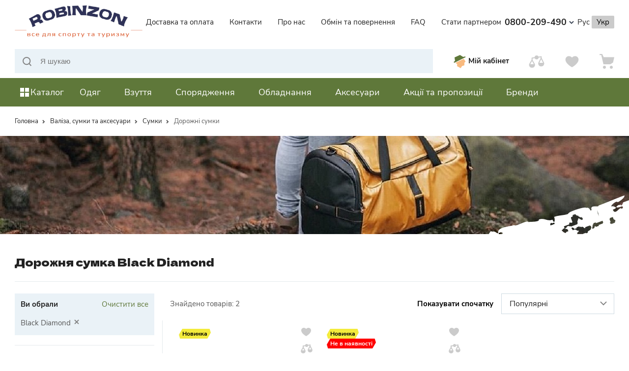

--- FILE ---
content_type: text/html; charset=utf-8
request_url: https://robinzon.ua/c/dorozni-sumki/brand-black-diamond-2
body_size: 73343
content:
<!doctype html><html data-n-head-ssr lang="uk" data-n-head="lang"><head><!-- Google Tag Manager --><script>!function(e,t,a,n,g){e[n]=e[n]||[],e[n].push({"gtm.start":(new Date).getTime(),event:"gtm.js"});var m=t.getElementsByTagName(a)[0],r=t.createElement(a);r.async=!0,r.src="https://www.googletagmanager.com/gtm.js?id=GTM-P8KPCN9J",m.parentNode.insertBefore(r,m)}(window,document,"script","dataLayer")</script><!-- End Google Tag Manager --><meta charset="UTF-8"><!-- Generate with https://realfavicongenerator.net/ --><link rel="apple-touch-icon" sizes="180x180" href="/img/favicon/apple-touch-icon.png"><link rel="icon" type="image/png" sizes="32x32" href="/img/favicon/favicon-32x32.png"><link rel="icon" type="image/png" sizes="16x16" href="/img/favicon/favicon-16x16.png"><link rel="manifest" href="/img/favicon/site.webmanifest"><link rel="mask-icon" href="/img/favicon/safari-pinned-tab.svg" color="#5bbad5"><link rel="shortcut icon" href="/img/favicon/favicon.ico"><link rel="preconnect" href="https://www.google.com"><link rel="preconnect" href="https://accounts.google.com"><link rel="preconnect" href="https://apis.google.com"><link rel="preconnect" href="https://googleads.g.doubleclick.net"><link rel="preconnect" href="https://connect.facebook.net"><link rel="preconnect" href="https://www.googletagmanager.com"><meta name="msapplication-TileColor" content="#da532c"><meta name="msapplication-config" content="/img/favicon/browserconfig.xml"><meta name="theme-color" content="#ffffff"><title data-n-head="true">Дорожня сумка Black Diamond купити ᐉ інтернет-магазин Robinzon </title><meta data-n-head="true" name="viewport" content="width=device-width, initial-scale=1, maximum-scale=5"/><meta data-n-head="true" data-hid="og:image:type" property="og:image:type" content="image/png"/><meta data-n-head="true" data-hid="og:image:width" property="og:image:width" content="400"/><meta data-n-head="true" data-hid="og:image:height" property="og:image:height" content="300"/><meta data-n-head="true" data-hid="description" name="description" content="Купити ◁ Дорожня сумка Black Diamond ▷ по кращій ціні в Києву та Україні ⭐ Robinzon ✅ Низькі ціни ✅ Великий вибір товарів для туризму і спорту ✅ Знижки та акції ✈️ Швидка доставка "/><meta data-n-head="true" data-hid="keywords" name="keywords" content="Дорожня сумка Black Diamond, robinzon.ua - товари для мандрів"/><meta data-n-head="true" data-hid="og:title" name="og:title" content="Дорожня сумка Black Diamond купити ᐉ інтернет-магазин Robinzon"/><meta data-n-head="true" data-hid="og:description" name="og:description" content="Купити ◁ Дорожня сумка Black Diamond ▷ по кращій ціні в Києву та Україні ⭐ Robinzon ✅ Низькі ціни ✅ Великий вибір товарів для туризму і спорту ✅ Знижки та акції ✈️ Швидка доставка"/><meta data-n-head="true" data-hid="og:locale" name="og:locale" content="uk_UA"/><meta data-n-head="true" data-hid="og:type" name="og:type" content="website"/><meta data-n-head="true" data-hid="og:image" property="og:image" content="https://api.robinzon.ua/images/logo.jpg"/><meta data-n-head="true" data-hid="og:url" property="og:url" content="https://robinzon.ua/c/dorozni-sumki/brand-black-diamond-2"/><link data-n-head="true" rel="icon" type="image/x-icon" href="/img/favicon/favicon.ico"/><link data-n-head="true" rel="apple-touch-icon" sizes="180x180" href="/img/favicon/apple-touch-icon.png"/><link data-n-head="true" rel="icon" type="image/png" sizes="32x32" href="/img/favicon/favicon-32x32.png"/><link data-n-head="true" rel="icon" type="image/png" sizes="16x16" href="/img/favicon/favicon-16x16.png"/><link data-n-head="true" rel="mask-icon" color="#5bbad5" href="/img/favicon/safari-pinned-tab.svg"/><link data-n-head="true" rel="shortcut icon" href="/img/favicon/favicon.ico"/><link data-n-head="true" rel="canonical" href="https://robinzon.ua/c/dorozni-sumki/brand-black-diamond-2"/><link data-n-head="true" rel="alternate" href="https://robinzon.ua/ru/c/dorozni-sumki/brand-black-diamond-2" hreflang="ru"/><link data-n-head="true" rel="alternate" href="https://robinzon.ua/c/dorozni-sumki/brand-black-diamond-2" hreflang="uk"/><script data-n-head="true" >
        window.addEventListener('load', function () {
          var s = document.createElement('script');
          s.defer = true;
          s.src = 'https://plugin.multisearch.io/plugin/12496?lang=uk&key=c5a7a48816b1b6a3fdd1afba0a129d68';
          if (document.head) document.head.appendChild(s);
        });
      </script><link rel="preload" href="/_nuxt/074988d647850576a138.js" as="script"><link rel="preload" href="/_nuxt/a7fd4572c1eff7aab075.js" as="script"><link rel="preload" href="/_nuxt/966dd15996936e8880e1.js" as="script"><link rel="preload" href="/_nuxt/395e3d247434481d74fa.js" as="script"><link rel="preload" href="/_nuxt/859088bca5c47cd652bc.js" as="script"><link rel="preload" href="/_nuxt/fbb4bcab6132d36b9468.js" as="script"><link rel="preload" href="/_nuxt/7ef3303369ee7074840c.js" as="script"><style data-vue-ssr-id="f153fe5c:0 17cfdfa9:0 ad96d4e8:0 8cac8274:0 b737dc50:0 d3615b7c:0 7da4b72a:0 0b954d92:0 91a69198:0 1cafcc80:0 bd15e1f6:0 6f968679:0 54ea0066:0 2773d24d:0 26a0ca69:0 60ba7ee0:0 d4a0ce3c:0 43898ca4:0">html{font-family:sans-serif;line-height:1.15;-ms-text-size-adjust:100%;-webkit-text-size-adjust:100%;box-sizing:border-box}input,textarea{-webkit-appearance:none;-moz-appearance:none;appearance:none}*,:after,:before{box-sizing:inherit}body{margin:0;padding:0}article,aside,figcaption,figure,footer,header,main,nav,section{display:block;border:0}hr{box-sizing:content-box;height:0;overflow:visible}a{background-color:transparent;-webkit-text-decoration-skip:objects}a:active,a:hover{outline-width:0}abbr[title]{border-bottom:none;text-decoration:underline;-webkit-text-decoration:underline dotted;text-decoration:underline dotted}sub,sup{font-size:75%;line-height:0;position:relative;vertical-align:baseline}sub{bottom:-.25em}sup{top:-.5em}audio,video{display:inline-block}audio:not([controls]){display:none;height:0}img{border-style:none}svg:not(:root){overflow:hidden}button,input,optgroup,select,textarea{font-family:sans-serif;font-size:100%;line-height:1.15;margin:0}a,area,button,input,label,select,textarea{touch-action:manipulation}button,input{overflow:visible}button,select{text-transform:none}[type=reset],[type=submit],button,html [type=button]{-webkit-appearance:button}[type=button]::-moz-focus-inner,[type=reset]::-moz-focus-inner,[type=submit]::-moz-focus-inner,button::-moz-focus-inner{border-style:none;padding:0}legend{box-sizing:border-box;color:inherit;display:table;max-width:100%;padding:0;white-space:normal}progress{display:inline-block;vertical-align:baseline}textarea{overflow:auto}[type=checkbox],[type=radio]{box-sizing:border-box;padding:0}[type=number]::-webkit-inner-spin-button,[type=number]::-webkit-outer-spin-button{height:auto}canvas{display:inline-block}[hidden],template{display:none}blockquote,canvas,dl,dt,em,h1,h2,h3,h4,h5,h6,i,img,li,ol,p,ul,video{margin:0;padding:0;border:0;vertical-align:baseline}a,button,div,h1,h2,h3,h4,h5,h6,input,select,span,textarea{outline:none}button,input[type=submit]{cursor:pointer}button::-moz-focus-inner,input[type=submit]::-moz-focus-inner{padding:0;border:0}table{border-spacing:0;border-collapse:collapse;width:100%}input[type=button],input[type=submit],input[type=text],textarea{-webkit-appearance:none;border-radius:0}.d-none{display:none}@media only screen and (max-width:1199px){.d-block_tam{display:block}}@media only screen and (max-width:767px){.d-block_mob{display:block}}@font-face{font-family:CenturyGothic;src:url(/fonts/CenturyGothic/CenturyGothic.woff2) format("woff2"),url(/fonts/CenturyGothic/CenturyGothic.woff) format("woff");font-weight:400;font-style:normal;font-display:swap}@font-face{font-family:CenturyGothic;src:url(/fonts/CenturyGothic/CenturyGothic-Bold.woff2) format("woff2"),url(/fonts/CenturyGothic/CenturyGothic-Bold.woff) format("woff");font-weight:800;font-style:normal;font-display:swap}@font-face{font-family:NunitoSans;src:url(/fonts/NunitoSans/NunitoSans-Regular.woff2) format("woff2"),url(/fonts/NunitoSans/NunitoSans-Regular.woff) format("woff");font-weight:400;font-style:normal;font-display:swap}@font-face{font-family:NunitoSans;src:url(/fonts/NunitoSans/NunitoSans-Bold.woff2) format("woff2"),url(/fonts/NunitoSans/NunitoSans-Bold.woff) format("woff");font-weight:700;font-style:normal;font-display:swap}@font-face{font-family:NunitoSans;src:url(/fonts/NunitoSans/NunitoSans-Bold.woff2) format("woff2"),url(/fonts/NunitoSans/NunitoSans-Bold.woff) format("woff");font-weight:800;font-style:normal;font-display:swap}@font-face{font-family:DelaGothicOne;src:url(/fonts/DelaGothicOne/DelaGothicOne-Regular.woff2) format("woff2"),url(/fonts/DelaGothicOne/DelaGothicOne-Regular.woff) format("woff");font-weight:400;font-style:normal;font-display:swap}body{font-size:16px;line-height:1;color:#000;font-weight:300}.btn,.h1,.h2,.h3,.h4,.h5,.h6,.p,a,button,h1,h2,h3,h4,h5,h6,li,p{font-family:NunitoSans;font-weight:500;margin:0;color:#222;text-decoration:none}.content-wrap p,.content-wrap ul{margin-bottom:15px}.content-wrap ul{padding-left:20px}.content-wrap ul li{position:relative;margin-bottom:10px;font-size:14px;font-weight:500;line-height:22px}.content-wrap ul li:last-of-type{margin-bottom:0}.content-wrap ol{margin-bottom:15px;padding-left:20px}.content-wrap ol li{line-height:1.4}.uikit__h1{font-size:78px;font-weight:600;line-height:62px;letter-spacing:0}@media only screen and (max-width:1200px){.uikit__h1{font-size:84px;line-height:80px}}@media only screen and (max-width:767px){.uikit__h1{font-size:44px;line-height:42px}}.uikit__h2{font-size:44px;font-weight:600;line-height:38px;font-family:CenturyGothic;letter-spacing:.5px}.uikit__h3{font-size:28px;font-weight:600;line-height:42px}@media only screen and (max-width:1200px){.uikit__h3{font-size:26px;line-height:42px}}@media only screen and (max-width:767px){.uikit__h3{font-size:23px;line-height:24px;letter-spacing:-.23px}}.uikit__h4{font-size:32px;font-weight:600;line-height:30px}@media only screen and (max-width:1200px){.uikit__h4{font-size:32px;line-height:30px}}@media only screen and (max-width:767px){.uikit__h4{font-size:21px;line-height:24px;letter-spacing:-.23px}}.uikit__h5{font-size:27px;font-weight:600;line-height:28px}@media only screen and (max-width:1200px){.uikit__h5{font-size:23px;line-height:24px;letter-spacing:-.23px}}@media only screen and (max-width:767px){.uikit__h5{font-size:12px;line-height:22px}}.uikit__h6{font-size:24px;font-weight:600;line-height:28px}@media only screen and (max-width:1200px){.uikit__h6{font-size:22px;line-height:22px;letter-spacing:-.22px}}@media only screen and (max-width:767px){.uikit__h6{font-size:10px;line-height:28px;letter-spacing:.4px}}.uikit__p{font-size:16px;font-weight:500;line-height:30px}@media only screen and (max-width:767px){.uikit__p{font-size:12px;line-height:18px}}.uikit__p-small{font-size:14px;font-weight:500;line-height:22px}@media only screen and (max-width:1200px){.uikit__p-small{font-size:14px;line-height:22px;letter-spacing:.35px}}@media only screen and (max-width:767px){.uikit__p-small{font-size:13px;line-height:20px;letter-spacing:.35px}}body{background-color:#fff;-webkit-tap-highlight-color:transparent;font-family:NunitoSans}body.fixed{overflow:hidden;position:fixed;height:100%;width:100%}@media only screen and (max-width:1199px){body *{cursor:pointer}}body img{-webkit-touch-callout:none!important}body,html{height:100%;touch-action:manipulation}*{box-sizing:border-box}button{background-color:transparent;padding:0;border:none}.page-wrapper{position:relative;display:flex;flex-direction:column;height:100%}.page-wrapper__rotate{position:fixed;top:0;left:0;width:100%;height:100%;z-index:9999999;display:none}main{display:flex;flex-direction:column}.main-content{flex:1 0 auto}.footer,footer{flex-shrink:0}input,textarea{border-radius:0}.container{width:1280px;margin:0 auto;max-width:100%;padding-left:30px;padding-right:30px}@media only screen and (min-width:768px) and (max-width:1199px){.container{padding-left:15px;padding-right:15px}}@media only screen and (max-width:767px){.container{padding-left:10px;padding-right:10px}}.container-sm{width:950px;max-width:100%;margin:0 auto}.page-enter,.page-leave-active{opacity:0}.page-wrapper.small-header-page .main-content{padding-top:120px}@media only screen and (max-width:1199px){.page-wrapper.small-header-page .main-content{padding-top:75px}}.page-wrapper .main-content{overflow:hidden}.page-wrapper .main-content[\:has\(.product-sticky\)]{overflow:visible}.page-wrapper .main-content:has(.product-sticky){overflow:visible}.page-wrapper{overflow:hidden}.page-wrapper[\:has\(.product-sticky\)],.page-wrapper[\:has\(.sticky-header\)]{overflow:visible}.page-wrapper:has(.product-sticky),.page-wrapper:has(.sticky-header){overflow:visible}@media only screen and (max-width:767px){.page-wrapper[\:has\(.product-sticky\)],.page-wrapper[\:has\(.sticky-header\)]{overflow:hidden}.page-wrapper:has(.product-sticky),.page-wrapper:has(.sticky-header){overflow:hidden}}.v--modal-block-scroll{overflow:hidden;width:100vw}.v--modal-overlay{position:fixed;box-sizing:border-box;left:0;top:0;width:100%;height:100vh;background-color:rgba(0,0,0,.6);opacity:1;z-index:9999999999}.v--modal-overlay.scrollable{height:100%;min-height:100vh;overflow-y:auto;-webkit-overflow-scrolling:touch}.v--modal-overlay .v--modal-background-click{min-height:100%;width:100%}.v--modal-overlay .v--modal-box{position:relative;overflow:hidden;box-sizing:border-box}.v--modal-overlay.scrollable .v--modal-box{margin-bottom:2px}.v--modal{background-color:#fff;text-align:left;box-shadow:0 20px 60px -2px rgba(27,33,58,.4);padding:0;max-width:100%}.v--modal.v--modal-fullscreen{width:100vw;height:100vh;margin:0;left:0;top:0}.v--modal-top-right{display:block;position:absolute;right:0;top:0}.overlay-fade-enter-active,.overlay-fade-leave-active{transition:all .2s}.overlay-fade-enter,.overlay-fade-leave-active{opacity:0}.nice-modal-fade-enter-active,.nice-modal-fade-leave-active{transition:all .4s}.nice-modal-fade-enter,.nice-modal-fade-leave-active{opacity:0;-webkit-transform:translateY(-20px);transform:translateY(-20px)}.vue-modal-resizer{overflow:hidden;width:12px;height:12px;right:0;bottom:0;z-index:9999999;cursor:se-resize}.vue-modal-resizer,.vue-modal-resizer:after{display:block;position:absolute;background:transparent}.vue-modal-resizer:after{content:"";left:0;top:0;width:0;height:0;border-bottom:10px solid #ddd;border-left:10px solid transparent}.vue-modal-resizer.clicked:after{border-bottom:10px solid #369be9}.vue-dialog div{box-sizing:border-box}.vue-dialog .dialog-flex{width:100%;height:100%}.vue-dialog .dialog-content{flex:1 0 auto;width:100%;padding:15px;font-size:14px}.vue-dialog .dialog-c-title{font-weight:600;padding-bottom:15px}.vue-dialog .vue-dialog-buttons{display:flex;flex:0 1 auto;width:100%;border-top:1px solid #eee}.vue-dialog .vue-dialog-buttons-none{width:100%;padding-bottom:15px}.vue-dialog-button{font:inherit;font-size:12px!important;background:transparent;padding:0;margin:0;border:0;cursor:pointer;box-sizing:border-box;line-height:40px;height:40px;color:inherit;outline:none}.vue-dialog-button:hover{background:rgba(0,0,0,.01)}.vue-dialog-button:active{background:rgba(0,0,0,.025)}.vue-dialog-button:not(:first-of-type){border-left:1px solid #eee}
.nuxt-progress{position:fixed;top:0;left:0;right:0;height:4px;width:0;opacity:1;transition:width .1s,opacity .4s;background-color:#000;z-index:999999}.nuxt-progress.nuxt-progress-notransition{transition:none}.nuxt-progress-failed{background-color:red}
.d-none{display:none}@media only screen and (max-width:1199px){.d-block_tam{display:block}}@media only screen and (max-width:767px){.d-block_mob{display:block}}.scroll-top{position:fixed;bottom:70px;right:16px;width:30px;height:42px;opacity:0;border-radius:40px;background-color:#5f783a;transition:opacity .3s ease;z-index:9}@media only screen and (min-width:1200px){.scroll-top:hover{opacity:1}}
.d-none{display:none}@media only screen and (max-width:1199px){.d-block_tam{display:block}}@media only screen and (max-width:767px){.d-block_mob{display:block}}.header{width:100%;background-color:#fff}.header .mob-search{position:fixed;z-index:1000;top:0;left:0;width:100%;height:100vh;background:#fff}.header .mob-search__header{padding:16px;display:flex;justify-content:space-between;position:relative}.header .mob-search__header .magnify{position:absolute;top:25px;left:20px}.header .mob-search__form-input{height:44px;flex:1;padding-left:33px;border:1px solid #cedae2}.header .mob-search__cancel{margin-left:10px;color:#5f783a;font-size:15px}.header .mob-search__items{position:absolute;width:100%;background:#fff;padding:20px;display:flex;flex-direction:column;grid-gap:24px;gap:24px}.header .mob-search__group_show-all{font-weight:400;font-size:15px;line-height:22px;margin-top:12px;color:#5f783a}.header .mob-search__group_product{display:flex;grid-gap:12px;gap:12px;border-bottom:1px solid #e4eaed;padding:12px 0}.header .mob-search__group_product .current-price{font-weight:900;font-size:14px;line-height:19px;color:#222}.header .mob-search__group_title{font-weight:400;font-size:15px;line-height:22px;color:#575757}.header .mob-search__group_image-block img{width:40px}.header .mob-search__group_content-block a{font-weight:400;font-size:14px;line-height:20px;color:#222}.header .mob-search__group_price-block{margin-top:8px}.header .mob-search__group_price-block span{font-weight:900;font-size:14px;line-height:19px;color:#222}.header .mob-search__group_price-block span.old-price{font-weight:400;font-size:13px;line-height:18px;-webkit-text-decoration-line:line-through;text-decoration-line:line-through}.header .mob-search__group_category{display:flex}.header .mob-search__group_category a{font-weight:400;font-size:15px;line-height:22px;margin-top:8px}.header__logo img{max-width:260px;height:auto}.header.less-zindex{z-index:1}.header__open-modal .header__main,.header__open-modal .header__submain,.header__open-modal .header__top{padding-right:15px}.header .overlay{position:fixed;z-index:9998;top:0;left:0;width:100%;height:100%;background-color:rgba(0,0,0,.5)}.header .menu-modal{z-index:9999;position:relative}.header .menu-modal__wrap{position:absolute;top:228px;background-color:#fff;display:flex;width:320px}.header .menu-modal__wrap.hover{z-index:3;width:auto}.header .menu-modal__main-categories{min-width:336px}.header .menu-modal__main-categories>ul>li{padding-right:16px}.header .menu-modal__main-categories>ul>li:first-child{padding-top:16px}.header .menu-modal__main-categories>ul>li:last-child{padding-bottom:16px}.header .menu-modal__main-categories>ul>li>p{padding:10px;cursor:pointer;width:calc(100% - 32px);margin-left:16px;display:flex;align-items:center;grid-gap:8px;gap:8px}.header .menu-modal__main-categories>ul>li>p:after{content:"";display:block;width:8px;height:8px;border-top:2px solid #cbcbcb;border-right:2px solid #cbcbcb;margin-left:auto;-webkit-transform:rotate(45deg);transform:rotate(45deg)}.header .menu-modal__main-categories>ul>li:hover>p{color:#fff;background:#eb7100}.header .menu-modal__main-categories>ul>li:hover>p:after{border-color:#fff}.header .menu-modal__main-categories>ul>li:hover>p img{-webkit-filter:brightness(0) invert(1);filter:brightness(0) invert(1)}.header .menu-modal__main-categories>ul>li:hover>ul{visibility:visible;display:grid;min-height:100%}.header .menu-modal__main-categories>ul>li>ul{padding:24px;position:absolute;left:100%;width:calc(100vw - 430px);max-width:884px;top:0;margin-left:16px;background:#fff;visibility:hidden;z-index:3;display:none;grid-template-columns:repeat(3,1fr);grid-gap:32px;gap:32px}.header .menu-modal__main-categories>ul>li>ul>li>ul>li{margin-top:24px}.header .menu-modal__main-categories>ul>li>ul>li>ul>li:first-child{margin-top:0}.header .menu-modal__main-categories>ul>li>ul>li>ul>li>ul{padding:0 16px}.header .menu-modal__main-categories a{padding:2px 0;display:table}.header .menu-modal__main-categories a:hover{color:#eb7100;text-underline-offset:4px;text-decoration:underline}.header .menu-modal__main-categories .sub2{font-size:18px;font-weight:700;padding:4px 0;margin:0 16px;display:table}.header .menu-modal__main-categories .more a{color:#eb7100;line-height:24px;margin-top:8px}.header .menu-modal__main-categories .img{padding:0}.header .menu-modal__main-categories .img img{margin-bottom:24px}.header .menu-modal__main-categories img{display:block;max-width:100%;height:auto}.header .menu-modal__main-categories li{list-style:none;line-height:24px}.header__top{background-color:#724c91;height:38px;position:relative;z-index:11}@media only screen and (max-width:1199px){.header__top~.header__mob-wrap .header__mob-category{top:94px}}.header__top .container{position:relative;width:auto;display:flex;flex-direction:row;flex-wrap:nowrap;justify-content:center;align-items:center}.header__top-text{display:flex;align-items:center;height:38px;max-width:100%;overflow-x:auto;pointer-events:all;white-space:nowrap}.header__top-text p{font-weight:700;font-size:16px;white-space:nowrap;mix-blend-mode:hard-light;color:#fff}.header__top-text svg{margin:0 7px}@media only screen and (max-width:767px){.header__top-text svg{display:none}.header__top-text p{padding-right:60px}.header__top-text:after{position:absolute;content:"";left:0;top:0;height:100%;width:100%;background:linear-gradient(90deg,transparent 50%,#724c91);pointer-events:none}}.header__top-right{position:absolute;right:19px}.header__main{height:90px;background-color:#fff;position:relative;z-index:12}.header__main .container{display:flex;justify-content:space-between;align-items:center;height:100%}.header__main_menu ul{display:flex;list-style:none}.header__main_menu ul li{margin-right:32px}.header__main_menu ul li:last-child{margin-right:0}.header__main_menu a{font-size:15px}.header__main_menu a:hover{-webkit-text-decoration-line:underline;text-decoration-line:underline;color:#5f783a}.header__main_phones{position:relative}.header__main_phones-current{display:flex;align-items:center}.header__main_phones-current svg{margin-left:5px}.header__main_phones-current a{font-weight:700;font-size:18px;line-height:25px;display:flex;align-items:center;grid-gap:2px;gap:2px}.header__main_phones-items{position:absolute;z-index:1000;min-width:175px;top:calc(100% + 9px);left:51%;-webkit-transform:translateX(-50%) translateY(20px);transform:translateX(-50%) translateY(20px);opacity:0;visibility:hidden;transition:opacity .3s,visibility .3s,-webkit-transform .3s;transition:transform .3s,opacity .3s,visibility .3s;transition:transform .3s,opacity .3s,visibility .3s,-webkit-transform .3s;background-color:#fff;box-shadow:0 7px 15px rgba(25,25,25,.2);overflow:hidden;padding:18px}.header__main_phones-items a{display:inline-block;width:100%;margin-bottom:15px;color:#000;text-decoration:none;transition:opacity .3s;text-align:center;font-size:18px}.header__main_phones-items a:hover{color:#eb7100}.header__main_phones-items a:last-child{margin-bottom:0}.header__main_phones-items button{font-size:15px;color:#5f783a;cursor:pointer;text-align:center;display:inline-block;width:100%}.header__main_phones:hover .header__main_phones-items{opacity:1;visibility:visible;-webkit-transform:translateX(-50%);transform:translateX(-50%)}.header__main_phones:hover .header__main_phones-current svg{-webkit-transform:rotateX(190deg);transform:rotateX(190deg)}.header__main_lang a{font-size:15px}.header__main_lang span{font-size:15px;padding:3px 10px;background:#cbcbcb;border-radius:2px}@media only screen and (max-width:1199px){.header__main{display:none}}.header .header-catalog .menu-wrap{display:flex;height:50px;background:#5f783a;padding:12px 16px;align-items:center;width:320px;justify-content:space-between}.header .header-catalog .menu-wrap p{font-weight:400;font-size:18px;line-height:26px;font-family:DelaGothicOne;color:#f3eb3c}@media only screen and (max-width:1199px){.header .header-catalog .menu-wrap{display:none}}.header__submain{margin-bottom:32px}.header__submain .container{display:flex;justify-content:space-between}.header__submain .header-search{flex:1;margin:0 40px}.header__submain .header-search__form{height:100%;position:relative}.header__submain .header-search__form input{width:100%;height:100%;background:#eaf2f7;border:none;font-size:15px;padding:15px 15px 15px 51px}.header__submain .header-search__form .magnify{position:absolute;top:16px;left:16px}.header__submain .header-search__form:hover input{border:1px solid rgba(95,120,58,.3)}.header__submain .header-user-menu{display:flex}.header__submain .header-user-menu button{margin-right:40px;display:flex;align-items:center}.header__submain .header-user-menu button:last-child{margin-right:0}.header__submain .header-user-menu button p{font-weight:700;font-size:15px}@media only screen and (max-width:1199px){.header__submain .header-user-menu button p{display:none}}.header__submain .header-user-menu__card,.header__submain .header-user-menu__compare,.header__submain .header-user-menu__heart{position:relative}.header__submain .header-user-menu__card span,.header__submain .header-user-menu__compare span,.header__submain .header-user-menu__heart span{width:20px;height:20px;border-radius:50%;background-color:#eb7100;font-weight:600;font-size:12px;line-height:16px;color:#fff;display:flex;flex-direction:row;flex-wrap:nowrap;justify-content:center;align-items:center;position:absolute;top:2px;right:-10px}.header__submain .header-user-menu__card.filled svg circle,.header__submain .header-user-menu__card.filled svg path,.header__submain .header-user-menu__compare.filled svg circle,.header__submain .header-user-menu__compare.filled svg path,.header__submain .header-user-menu__heart.filled svg circle,.header__submain .header-user-menu__heart.filled svg path{fill:#222;stroke:#222}.header__submain .header-user-menu__card:hover circle,.header__submain .header-user-menu__card:hover path,.header__submain .header-user-menu__compare:hover circle,.header__submain .header-user-menu__compare:hover path,.header__submain .header-user-menu__heart:hover circle,.header__submain .header-user-menu__heart:hover path{fill:#5a5a5a;stroke:#5a5a5a}@media only screen and (max-width:1199px){.header__submain{display:none}}.header__mob-wrap{position:relative;display:none}@media only screen and (max-width:1199px){.header__mob-wrap{display:block}}.header__mob-wrap .mob-all-categories{position:fixed;width:100%;background:#fff;height:50px;display:flex;align-items:center;padding:0 19px;bottom:0;z-index:12;-webkit-transform:translateX(100%);transform:translateX(100%);transition:-webkit-transform .5s;transition:transform .5s;transition:transform .5s,-webkit-transform .5s}.header__mob-wrap .mob-all-categories a{color:#5f783a;font-size:15px}.header__mob-wrap .mob-all-categories.active{-webkit-transform:translateX(0);transform:translateX(0)}.header__mob-category{display:none}.header__mob-category.menu-open{overflow:hidden}@media only screen and (max-width:1199px){.header__mob-category{display:block;-webkit-transform:translateX(-100%);transform:translateX(-100%);transition:-webkit-transform .5s;transition:transform .5s;transition:transform .5s,-webkit-transform .5s;background:#fff;padding:0 8px;position:fixed;left:0;z-index:10;width:100%;top:56px;bottom:65px;overflow-x:hidden;overflow-y:scroll;-webkit-overflow-scrolling:touch}}.header__mob-category.active{-webkit-transform:translateX(0);transform:translateX(0)}.header__mob-category .btn-auth{font-size:14px;font-weight:700;background:rgba(235,113,0,.25);padding:11px;margin:8px 0;width:100%;display:flex;align-items:center;grid-gap:8px;gap:8px}.header__mob-category .btn-auth svg{flex:none}.header__mob-category .btn-auth svg path{fill:#eb7100}.header__mob-category .mob-user{padding:11px;margin:8px 0;text-align:left;width:100%;display:flex;align-items:center;grid-gap:8px;gap:8px}.header__mob-category .mob-user>div{flex:1;overflow:hidden}.header__mob-category .mob-user>div *{display:block;white-space:nowrap;overflow:hidden;text-overflow:ellipsis}.header__mob-category .mob-user strong{font-size:16px}.header__mob-category .mob-user span{color:#575757;margin-top:6px}.header__mob-category .mob-user svg{flex:none}.header__mob-category .mob-categories{border-top:1px solid #ecebeb;margin-top:8px}.header__mob-category .mob-categories .menu__mob>ul>li>button{font-weight:700;font-size:16px}.header__mob-category .mob-categories .menu__mob>ul>li>button svg{fill:#5f783a}.header__mob-category .mob-phones{position:relative;display:flex;flex-direction:column;align-items:flex-start;padding:8px}.header__mob-category .mob-phones a{font-weight:700;font-size:16px;line-height:24px;padding:8px 0}.header__mob-category .mob-phones button{background:#ff9c41;padding:13px;margin:8px 0;width:100%;font-size:14px;color:#000}.header__mob-category .mob-menu{padding:0 8px 14px}.header__mob-category .mob-menu.open button svg:last-child{-webkit-transform:rotate(180deg);transform:rotate(180deg)}.header__mob-category .mob-menu.open ul{max-height:1000px;opacity:1}.header__mob-category .mob-menu button{font-weight:700;padding:8px 5px 8px 0;width:100%;display:flex;align-items:center;grid-gap:8px;gap:8px}.header__mob-category .mob-menu button svg{flex:none}.header__mob-category .mob-menu button svg:last-child{margin-left:auto;transition:.3s ease}.header__mob-category .mob-menu ul{padding:8px 0 0;list-style:none;will-change:max-height,opacity;transition:max-height .3s ease,opacity .3s ease;overflow:hidden;max-height:0;opacity:0}.header__mob-category .mob-menu ul li{font-size:15px;line-height:20px;margin-bottom:12px}.header__mob-category .mob-menu ul li:last-child{margin-bottom:0}.header__mob-category .mob-main-menu{border-top:1px solid #ecebeb;border-bottom:1px solid #ecebeb}.header__mob-category .menu__mob{font-size:14px;padding:8px 0}.header__mob-category .menu__mob__title{margin-top:8px;padding:0 8px}.header__mob-category .menu__mob__title button{font-weight:700;font-size:16px}.header__mob-category .menu__mob__title~li{margin:0 8px}.header__mob-category .menu__mob__sub{font-weight:700;padding:18px 0!important}.header__mob-category .menu__mob .has-sub .sub-open{overflow:hidden}.header__mob-category .menu__mob .has-sub>ul{position:absolute;width:100%;background:#fff;height:100%;top:0;left:0;-webkit-transform:translateX(100%);transform:translateX(100%);overflow-x:hidden;overflow-y:scroll;max-height:100%;z-index:11;transition:-webkit-transform .5s;transition:transform .5s;transition:transform .5s,-webkit-transform .5s}.header__mob-category .menu__mob .has-sub>ul>li>span{padding:8px 0;display:flex}.header__mob-category .menu__mob .has-sub>ul>li button{padding-left:0}.header__mob-category .menu__mob .has-sub>ul.brands{padding:0 16px;display:grid;grid-template-columns:repeat(3,1fr);grid-auto-rows:-webkit-max-content;grid-auto-rows:max-content;grid-gap:12px;gap:12px}.header__mob-category .menu__mob .has-sub>ul.brands .menu__mob__title{margin:8px -16px 0;grid-column:1/-1}.header__mob-category .menu__mob .has-sub>ul.brands a{border:none;min-height:auto;margin:0;padding:0}.header__mob-category .menu__mob .has-sub>ul.brands a img{max-width:100%;height:73px;width:130px}.header__mob-category .menu__mob .has-sub>ul .has-sub a{padding:8px 0;border-top:1px solid #ecebeb;border-bottom:1px solid #ecebeb}.header__mob-category .menu__mob .has-sub>ul .has-sub a img{max-width:56px;height:auto}.header__mob-category .menu__mob .open>ul{-webkit-transform:translateX(0);transform:translateX(0)}.header__mob-category .menu__mob button{padding:8px;min-height:40px;position:relative;text-align:left;display:flex;grid-gap:8px;gap:8px;align-items:center;width:100%}.header__mob-category .menu__mob button span{width:8px;height:8px;border-top:2px solid #cbcbcb;border-right:2px solid #cbcbcb;margin-left:auto;margin-right:9px;-webkit-transform:rotate(45deg);transform:rotate(45deg);flex:none}.header__mob-category .menu__mob a{padding:8px;min-height:40px;margin-bottom:-1px;display:flex;align-items:center;grid-gap:8px;gap:8px;width:100%}.header__mob-category .menu__mob li{list-style:none}.header__mob-category .menu__mob .more a{color:#eb7100}.header__mob-sub-category{display:none;padding-bottom:20px}@media only screen and (max-width:1199px){.header__mob-sub-category{display:block;position:absolute;background:#fff;-webkit-transform:translateX(100%);transform:translateX(100%);transition:-webkit-transform .5s;transition:transform .5s;transition:transform .5s,-webkit-transform .5s;height:calc(100vh - 94px);height:calc(var(--vh-static, 1vh)*100 - 94px);overflow:auto;-webkit-overflow-scrolling:touch;z-index:11;width:100%;top:56px;left:0}.header__mob-sub-category.active{-webkit-transform:translateX(0);transform:translateX(0)}}.header__mob-sub-category.offset{height:calc(100vh - 56px);height:calc(var(--vh-static, 1vh)*100 - 56px)}.header__mob-sub-category .category-title{display:flex;align-items:center;padding:13px 15px;position:relative}.header__mob-sub-category .category-title button{display:flex}.header__mob-sub-category .category-title p{font-weight:700;font-size:16px;line-height:22px;margin-left:28px}.header__mob-sub-category .category-title:after{content:"";display:block;width:100%;height:1px;position:absolute;top:0;left:0;background:#e4eaed}.header__mob-sub-category .item{display:flex;align-items:center;margin:12px 12px 24px;position:relative}.header__mob-sub-category .item__image{width:65px;height:65px}.header__mob-sub-category .item__image img{-o-object-fit:contain;object-fit:contain;width:100%;height:100%}.header__mob-sub-category .item p{font-size:15px;margin-left:12px}.header__mob-sub-category .item:after{content:"";position:absolute;display:block;top:-12px;height:1px;width:100%;background:#e4eaed}.header__mob-menu{height:56px;box-shadow:0 1px 4px 0 rgba(69,69,69,.08),0 1px 2px 0 rgba(69,69,69,.16);position:relative;z-index:10;display:flex;align-items:center}.header__mob-menu .mob-logo{flex:1;text-align:center}.header__mob-menu .mob-logo img{max-width:150px;height:auto}.header__mob-menu .right-block{margin-right:15px}.header__mob-menu .right-block button{margin-right:25px;position:relative}.header__mob-menu .right-block button:last-child{margin-right:0}.header__mob-menu .right-block button.filled svg circle,.header__mob-menu .right-block button.filled svg path{fill:#222}.header__mob-menu .right-block button span{width:17px;height:17px;border-radius:50%;background-color:#eb7100;font-weight:600;font-size:10px;line-height:16px;color:#fff;display:flex;flex-direction:row;flex-wrap:nowrap;justify-content:center;align-items:center;position:absolute;top:-7px;right:-10px}.header__mob-menu .right-block .mob-lang{background:#ecebeb;padding:2px;border-radius:6px;display:flex;align-items:center}.header__mob-menu .right-block .mob-lang *{font-size:13px;font-weight:700;padding:9px 8px 6px;text-transform:uppercase}.header__mob-menu .right-block .mob-lang a{color:#575757}.header__mob-menu .right-block .mob-lang span{color:#000;background:#fff;border-radius:2px}.header__burger{display:none;padding:0}@media only screen and (max-width:1199px){.header__burger{margin-left:20px;margin-top:5px;height:14px;-webkit-transform:translateY(-4px);transform:translateY(-4px);display:block;width:18px;display:flex;flex-direction:column;flex-wrap:nowrap;justify-content:space-between;align-items:flex-start}.header__burger span{display:block;width:18px;height:2px;background-color:#575757;transition:-webkit-transform .3s;transition:transform .3s;transition:transform .3s,-webkit-transform .3s}.header__burger.active span:first-of-type{-webkit-transform:translateY(4px) rotate(45deg);transform:translateY(4px) rotate(45deg)}.header__burger.active span:nth-of-type(2){display:none}.header__burger.active span:nth-of-type(3){-webkit-transform:translateY(-8px) rotate(-45deg);transform:translateY(-8px) rotate(-45deg)}}.header .menu-mob-bottom{display:none}@media only screen and (max-width:1199px){.header .menu-mob-bottom{background:#fff;bottom:0;left:0;position:fixed;box-shadow:0 0 4px 0 rgba(69,69,69,.08),0 0 2px 0 rgba(69,69,69,.16);right:0;z-index:10;display:flex}.header .menu-mob-bottom .item{font-size:12px;line-height:16px;cursor:pointer;padding:8px 0;flex:1;display:flex;flex-direction:column;align-items:center}.header .menu-mob-bottom .item.active{color:#b85800}.header .menu-mob-bottom .item.active:last-child .icon *{stroke:#eb7100}.header .menu-mob-bottom .item.active .icon *{fill:#eb7100}.header .menu-mob-bottom .item:last-child .icon *{stroke:#575757}.header .menu-mob-bottom .item .icon{margin-bottom:3px;height:30px;display:flex;justify-content:center;position:relative;align-items:center}.header .menu-mob-bottom .item .icon *{fill:#575757}.header .menu-mob-bottom .item .counter{background:#eb7100;color:#222!important;border-radius:50%;font-size:9px;font-weight:600;min-height:15px;min-width:15px;line-height:1;padding-top:2px;position:absolute;right:-14px;top:-4px;display:flex;justify-content:center;align-items:center}}
.d-none{display:none}@media only screen and (max-width:1199px){.d-block_tam{display:block}}@media only screen and (max-width:767px){.d-block_mob{display:block}}.sticky-header{z-index:11;width:100%;background-color:#fff;position:-webkit-sticky;position:sticky;top:0}.sticky-header.overlay:after{content:"";display:block;position:absolute;top:0;width:100%;height:100%;background-color:rgba(0,0,0,.5)}.sticky-header__logo img{max-width:160px}.sticky-header .header-search{position:relative}.sticky-header .header-search__items{position:absolute;width:100%;background:#fff;border:1px solid #e4eaed;box-shadow:0 14px 24px rgba(0,0,0,.25);padding:20px;display:flex;flex-direction:column;grid-gap:24px;gap:24px}.sticky-header .header-search__group_show-all{font-weight:400;font-size:16px;line-height:22px;margin-top:12px;color:#5f783a}.sticky-header .header-search__group_product{display:flex;grid-gap:12px;gap:12px;border-bottom:1px solid #e4eaed;padding:12px 0}.sticky-header .header-search__group_product .current-price{font-weight:900;font-size:14px;line-height:19px;color:#222}.sticky-header .header-search__group_title{font-weight:400;font-size:16px;line-height:22px;color:#575757}.sticky-header .header-search__group_image-block img{width:40px}.sticky-header .header-search__group_content-block a{font-weight:400;font-size:15px;line-height:20px;color:#222}.sticky-header .header-search__group_price-block{margin-top:8px}.sticky-header .header-search__group_price-block span{font-weight:900;font-size:14px;line-height:19px;color:#222}.sticky-header .header-search__group_price-block span.old-price{font-weight:400;font-size:13px;line-height:18px;-webkit-text-decoration-line:line-through;text-decoration-line:line-through}.sticky-header .header-search__group_category{display:flex}.sticky-header .header-search__group_category a{font-weight:400;font-size:16px;line-height:22px;margin-top:8px}.sticky-header.less-zindex{z-index:1}.sticky-header__open-modal .header__submain{padding-right:15px}@media only screen and (max-width:1199px){.sticky-header{box-shadow:none}}.sticky-header .overlay{position:fixed;z-index:9998;top:0;left:0;width:100%;height:100%;background-color:rgba(0,0,0,.5)}.sticky-header .header-catalog:hover{cursor:pointer}.sticky-header .header-catalog:hover .menu-wrap{background:#3f4b2c}.sticky-header .header-catalog:hover .menu-wrap p{color:#fff}.sticky-header .header-catalog .menu-wrap{display:flex;height:50px;background:#5f783a;padding:12px 16px;align-items:center;width:320px;justify-content:space-between;transition:.3s}.sticky-header .header-catalog .menu-wrap p{font-weight:400;font-size:18px;line-height:26px;font-family:DelaGothicOne;color:#f3eb3c;transition:.3s}@media only screen and (max-width:1199px){.sticky-header .header-catalog .menu-wrap{display:none}}.sticky-header__submain{padding:10px 0}.sticky-header__submain .container{display:flex;justify-content:space-between}.sticky-header__submain .header-search{flex:1;margin:0 40px 0 0}.sticky-header__submain .header-search__form{height:100%;position:relative}.sticky-header__submain .header-search__form input{width:100%;height:100%;background:#eaf2f7;border:1px solid transparent;font-size:15px;padding:15px 15px 15px 51px}.sticky-header__submain .header-search__form .magnify{position:absolute;top:16px;left:16px}.sticky-header__submain .header-search__form:hover input{border-color:rgba(95,120,58,.3)}.sticky-header__submain .header-user-menu{display:flex}.sticky-header__submain .header-user-menu button{margin-right:40px;display:flex;align-items:center}.sticky-header__submain .header-user-menu button:last-child{margin-right:0}.sticky-header__submain .header-user-menu button span{font-weight:700;font-size:15px}@media only screen and (max-width:1199px){.sticky-header__submain .header-user-menu button span{display:none}}.sticky-header__submain .header-user-menu__card,.sticky-header__submain .header-user-menu__compare,.sticky-header__submain .header-user-menu__heart{position:relative}.sticky-header__submain .header-user-menu__card span,.sticky-header__submain .header-user-menu__compare span,.sticky-header__submain .header-user-menu__heart span{width:20px;height:20px;border-radius:50%;background-color:#eb7100;font-weight:600;font-size:12px;line-height:16px;color:#fff;display:flex;flex-direction:row;flex-wrap:nowrap;justify-content:center;align-items:center;position:absolute;top:2px;right:-10px}.sticky-header__submain .header-user-menu__card.filled svg circle,.sticky-header__submain .header-user-menu__card.filled svg path,.sticky-header__submain .header-user-menu__compare.filled svg circle,.sticky-header__submain .header-user-menu__compare.filled svg path,.sticky-header__submain .header-user-menu__heart.filled svg circle,.sticky-header__submain .header-user-menu__heart.filled svg path{fill:#222;stroke:#222}.sticky-header__submain .header-user-menu__card:hover circle,.sticky-header__submain .header-user-menu__card:hover path,.sticky-header__submain .header-user-menu__compare:hover circle,.sticky-header__submain .header-user-menu__compare:hover path,.sticky-header__submain .header-user-menu__heart:hover circle,.sticky-header__submain .header-user-menu__heart:hover path{fill:#5a5a5a;stroke:#5a5a5a}@media only screen and (max-width:1199px){.sticky-header__submain{display:none}}
.d-none{display:none}@media only screen and (max-width:1199px){.d-block_tam{display:block}}@media only screen and (max-width:767px){.d-block_mob{display:block}}.notification{position:absolute;right:calc(50vw - 38.6rem);top:100%;margin-top:65px;z-index:10000;max-width:465px;width:100%;text-align:left;line-height:1;opacity:0;transition:opacity .5s ease}@media only screen and (max-width:1199px){.notification{position:fixed;right:50%;top:auto;margin:0;bottom:90px;padding:0 16px;-webkit-transform:translateX(50%);transform:translateX(50%)}}.notification__container{background:#fff;box-shadow:0 8px 8px 0 rgba(69,69,69,.08),0 2px 4px 0 rgba(69,69,69,.16);padding:16px;display:flex;align-items:center;grid-gap:16px;gap:16px}.notification__icon{flex:none}.notification__text{color:#222;line-height:normal;flex:1}.notification__text a{color:#eb7100;display:table;margin-top:6px}.notification__close{cursor:pointer;border-radius:50%;position:relative;width:40px;height:40px}.notification__circle{stroke-dasharray:113.097px;stroke-dashoffset:0;stroke-linecap:round;transition:all .3s linear;-webkit-animation:dash 10s linear;animation:dash 10s linear}@-webkit-keyframes dash{0%{stroke-dashoffset:0px}to{stroke-dashoffset:-113.097px}}@keyframes dash{0%{stroke-dashoffset:0px}to{stroke-dashoffset:-113.097px}}
.d-none{display:none}@media only screen and (max-width:1199px){.d-block_tam{display:block}}@media only screen and (max-width:767px){.d-block_mob{display:block}}.main-menu{position:relative;z-index:10}.main-menu:after{content:"";background-color:#5f783a;position:absolute;left:0;right:0;top:0;bottom:0;z-index:-1}@media only screen and (max-width:1199px){.main-menu{display:none}}.main-menu__list{display:flex}.main-menu__list>li:hover.has-sub.hover .main-menu__sub{visibility:visible;display:grid}.main-menu__list>li:hover.has-sub.hover .main-menu__sub.brands{display:flex}.main-menu__list>li:hover.has-sub.hover:after{content:"";background-color:rgba(34,34,34,.5);position:fixed;left:0;right:0;top:0;bottom:0;pointer-events:none;z-index:-1}.main-menu__list>li:hover>a,.main-menu__list>li:hover>span{font-weight:700;letter-spacing:-.022em;position:relative}.main-menu__list>li:hover>a:after,.main-menu__list>li:hover>span:after{content:"";background:#fff;position:absolute;bottom:8px;left:24px;right:24px;height:2px}.main-menu__list>li>a,.main-menu__list>li>span{color:#fff;font-size:18px;padding:20px 24px;display:flex;height:100%;align-items:center}.main-menu__sub{background:#fff;padding:32px;position:absolute;left:50%;top:100%;max-width:1300px;width:100%;-webkit-transform:translateX(-50%);transform:translateX(-50%);visibility:hidden;transition:visibility 0s ease .5s;display:none;z-index:11;grid-template-columns:repeat(3,1fr);grid-gap:16px;gap:16px}.main-menu__sub.brands{flex-wrap:wrap;grid-gap:32px;gap:32px}.main-menu__sub.brands a{background:rgba(236,235,235,.5);margin:0;padding:10px;height:88px;width:179px;display:flex;align-items:center;justify-content:center}.main-menu__sub.brands a img{-o-object-fit:contain;object-fit:contain;max-width:100%;max-height:100%;width:auto;height:auto}.main-menu__sub>li>ul>li:first-child>.sub2,.main-menu__sub>li>ul>li:first-child>a{margin-top:0}.main-menu__sub .sub2{color:#000;font-size:20px;font-weight:700;margin:22px 0 10px;display:table}.main-menu__sub .more a{color:#eb7100;line-height:24px;margin-top:8px}.main-menu__sub a{line-height:24px;display:table;margin-top:8px}.main-menu__sub a:hover{color:#eb7100;text-underline-offset:4px;text-decoration:underline}.main-menu .overlay{position:fixed;top:0;left:0;width:100%;height:100%;background-color:rgba(0,0,0,.5);z-index:-1}.main-menu .btn-catalog{font-size:18px;color:#fff;cursor:pointer;padding:8px;display:flex;align-items:center;grid-gap:8px;gap:8px}.main-menu .btn-catalog.open{background:hsla(0,0%,100%,.25)}.main-menu .btn-catalog svg{fill:#fff}.main-menu .container{display:flex;align-items:center;grid-gap:24px;gap:24px}.main-menu ul li{list-style:none}
.d-none{display:none}@media only screen and (max-width:1199px){.d-block_tam{display:block}}@media only screen and (max-width:767px){.d-block_mob{display:block}}header.header-checkout-main{position:fixed;top:0;background-color:#fff;z-index:10;width:100%}.header-checkout{display:flex;justify-content:space-between;height:80px;width:100%;align-items:center;border-bottom:1px solid #e4eaed}.header-checkout .mobile{display:none}.header-checkout__logo img{max-width:160px;height:auto}@media only screen and (max-width:767px){.header-checkout__logo img{max-width:110px}}.header-checkout__phones{position:relative}.header-checkout__phones-current{display:flex;align-items:center}.header-checkout__phones-current a{display:flex;align-items:center;grid-gap:4px;gap:4px;font-weight:700}.header-checkout__phones-current svg{margin-left:5px}.header-checkout__phones-items{position:absolute;z-index:2;min-width:175px;top:calc(100% + 9px);left:51%;-webkit-transform:translateX(-50%) translateY(20px);transform:translateX(-50%) translateY(20px);opacity:0;visibility:hidden;transition:opacity .3s,visibility .3s,-webkit-transform .3s;transition:transform .3s,opacity .3s,visibility .3s;transition:transform .3s,opacity .3s,visibility .3s,-webkit-transform .3s;background-color:#fff;box-shadow:0 7px 15px rgba(25,25,25,.2);overflow:hidden;padding:18px}.header-checkout__phones-items a{display:inline-block;width:100%;margin-bottom:15px;color:#000;text-decoration:none;transition:opacity .3s;text-align:center;font-size:18px}.header-checkout__phones-items a:hover{color:#eb7100}.header-checkout__phones-items a:last-child{margin-bottom:0}.header-checkout__phones-items button{font-size:16px;color:#5f783a;cursor:pointer;text-align:center;display:inline-block;width:100%}.header-checkout__phones:hover .header-checkout__phones-items{opacity:1;visibility:visible;-webkit-transform:translateX(-50%);transform:translateX(-50%)}.header-checkout__phones:hover .header-checkout__phones-current svg{-webkit-transform:rotateX(190deg);transform:rotateX(190deg)}
.d-none{display:none}@media only screen and (max-width:1199px){.d-block_tam{display:block}}@media only screen and (max-width:767px){.d-block_mob{display:block}}.firefox .breadcrumbs__item-wrapper:after,.mobilesafari .breadcrumbs__item-wrapper:after,.windows .breadcrumbs__item-wrapper:after{top:3px}.breadcrumbs{width:100%;max-width:100%;overflow:hidden;transition:opacity .6s}@media only screen and (max-width:767px){.breadcrumbs{height:50px;overflow:hidden;position:relative}.breadcrumbs:after{position:absolute;content:"";left:0;top:0;height:100%;width:100%;background:linear-gradient(90deg,transparent 50%,#fff);pointer-events:none}.breadcrumbs.hide-gradient:after{display:none}}.breadcrumbs__items{height:60px;display:flex;align-items:center}@media only screen and (max-width:1199px){.breadcrumbs__items{height:50px}}@media only screen and (max-width:767px){.breadcrumbs__items{height:70px;align-items:flex-start;padding-top:18px;overflow-x:auto}}.breadcrumbs__items li{font-size:13px;color:#5a5a5a;position:relative;margin-right:24px}.breadcrumbs__items li:after{content:"";width:8px;height:8px;background-image:url(/img/arrow-breadcrumbs.svg);background-size:contain;position:absolute;right:-14px;top:3px;background-repeat:no-repeat;display:block}.breadcrumbs__items li a,.breadcrumbs__items li span{white-space:nowrap}.breadcrumbs__items li:last-child:after{display:none}.breadcrumbs ol,.breadcrumbs ul{list-style-type:none}.breadcrumbs .hidden{display:none}
.d-none{display:none}@media only screen and (max-width:1199px){.d-block_tam{display:block}}@media only screen and (max-width:767px){.d-block_mob{display:block}}:root{--bg-desktop:none;--bg-mobile:none}.catalog__empty-result{padding:100px 0;display:flex;flex-direction:column;align-items:center}.catalog__empty-result p{font-weight:400;font-size:18px;line-height:25px;color:#575757;text-align:center}.catalog .search-title{margin-bottom:24px}.catalog .search-title h1,.catalog .search-title span{font-weight:400;font-size:22px;line-height:32px;font-family:DelaGothicOne}.catalog .search-title span{color:#eb7100}@media only screen and (max-width:767px){.catalog .search-title{margin-bottom:20px}.catalog .search-title h1,.catalog .search-title span{font-size:22px;line-height:32px}}.catalog__banner{position:relative;display:flex;align-items:center;min-height:200px;background-size:cover;background-repeat:no-repeat;margin-bottom:40px}@media only screen and (max-width:767px){.catalog__banner{background-image:none;background-image:var(--bg-mobile)}}@media only screen and (min-width:768px){.catalog__banner{background-image:none;background-image:var(--bg-desktop)}}.catalog__banner_title h2{font-weight:400;font-size:34px;line-height:49px;color:#fff;font-family:DelaGothicOne}.catalog__banner_title p{font-weight:400;font-size:26px;color:#fff}.catalog__banner svg{position:absolute;right:0;bottom:0}.catalog__banner .mobile{display:none}@media only screen and (max-width:767px){.catalog__banner{margin-bottom:20px;min-height:130px}.catalog__banner_title h2{font-size:24px;line-height:35px}.catalog__banner .desktop{display:none}.catalog__banner .mobile{display:block}}.catalog .categories{margin-bottom:40px;position:relative;overflow:hidden;height:33px}.catalog .categories ul{list-style:none;display:flex;overflow-x:scroll;height:90px}.catalog .categories__item{margin-right:16px}.catalog .categories__item a{display:flex;align-items:flex-start}.catalog .categories__item_title{font-weight:700;font-size:18px;line-height:25px;color:#5f783a;border-bottom:2px solid rgba(95,120,58,.5);padding-bottom:6px;margin-right:6px;white-space:nowrap}@media only screen and (max-width:767px){.catalog .categories__item_title{font-size:15px;line-height:20px}}.catalog .categories__item_count{font-weight:600;font-size:12px;line-height:16px;color:#575757}@media only screen and (max-width:767px){.catalog .categories__item_count{font-size:12px;line-height:16px}}.catalog .categories__scroll-btn-left{position:absolute;left:0;top:-2px;z-index:2}.catalog .categories__scroll-btn{position:absolute;right:0;top:-2px;-webkit-transform:rotate(180deg);transform:rotate(180deg);z-index:2}.catalog .categories ul{padding-left:40px;padding-right:100px}.catalog .categories:before{background:linear-gradient(270deg,transparent 90%,#fff)}.catalog .categories:after,.catalog .categories:before{position:absolute;content:"";left:0;top:0;height:100%;width:100%;pointer-events:none}.catalog .categories:after{background:linear-gradient(90deg,transparent 80%,#fff)}@media only screen and (max-width:767px){.catalog .categories{margin-bottom:20px}}.catalog__main{border-top:1px solid #e4eaed;padding-top:24px;display:flex;position:relative;min-height:110px}@media only screen and (max-width:767px){.catalog__main{padding-top:7px}}.catalog__main .filters{width:300px}.catalog__main .catalog-navigation{position:absolute;width:calc(100% - 316px);height:42px;right:0}.catalog__main .catalog-navigation__top{display:flex;justify-content:space-between;align-items:center}.catalog__main .catalog-navigation__total p{font-weight:400;font-size:15px;line-height:20px;color:#575757}@media only screen and (max-width:767px){.catalog__main .catalog-navigation__total p{font-size:13px;line-height:18px}}.catalog__main .catalog-navigation__order{display:flex;align-items:center}.catalog__main .catalog-navigation__order_label{margin-right:16px;font-weight:600;font-size:15px;line-height:20px}@media only screen and (max-width:767px){.catalog__main .catalog-navigation__order_label{display:none}}.catalog__main .catalog-navigation__filter-btn{display:none}@media only screen and (max-width:767px){.catalog__main .catalog-navigation{width:100%;display:flex;flex-direction:column}.catalog__main .catalog-navigation__top{position:static;width:100%}.catalog__main .catalog-navigation__filter-btn{border:1px solid #eb7100;width:100%;min-height:38px;display:flex;justify-content:center;align-items:center;margin-top:8px}.catalog__main .catalog-navigation__filter-btn button{display:flex;justify-content:center;align-items:center;width:100%;height:100%}.catalog__main .catalog-navigation__filter-btn button span{font-weight:700;font-size:13px;line-height:24px;color:#eb7100}.catalog__main .catalog-navigation__filter-btn button svg{margin-right:10px}}.catalog__main .product-items{width:calc(100% - 300px);padding-top:55px}.catalog__main .product-items__list{border-left:1px solid #e4eaed;grid-row-gap:40px;padding-left:16px;grid-template-columns:repeat(3,minmax(0,1fr))}@media only screen and (max-width:1199px){.catalog__main .product-items__list{grid-template-columns:repeat(2,minmax(0,1fr))}}@media only screen and (min-width:1200px){.catalog__main .product-items .product-card-wrap:hover .product-card__features{display:block}}@media only screen and (max-width:767px){.catalog__main .product-items{padding-top:90px;width:100%}.catalog__main .product-items__list{border-left:none;padding-left:0;grid-row-gap:0}}
.d-none{display:none}@media only screen and (max-width:1199px){.d-block_tam{display:block}}@media only screen and (max-width:767px){.d-block_mob{display:block}}@media only screen and (max-width:767px){.wrap{-webkit-transform:translateX(-100%);transform:translateX(-100%);transition:-webkit-transform .5s;transition:transform .5s;transition:transform .5s,-webkit-transform .5s;z-index:999;width:100%;max-height:100%}.wrap,.wrap .overlay{position:fixed;top:0;left:0;height:100%}.wrap .overlay{display:none;z-index:-1;width:200%;background-color:rgba(0,0,0,.8)}.wrap.opened{-webkit-transform:translateX(0);transform:translateX(0)}.wrap.opened .overlay{display:block}}.close-btn{display:none;position:absolute;right:calc((100% - 300px)/2);-webkit-transform:translateX(50%);transform:translateX(50%);top:calc(50% - 25px)}@media only screen and (max-width:767px){.close-btn{display:block}}.mob-apply-btn{display:none;position:absolute;bottom:0;width:300px;padding:12px 14px;background:#fff;box-shadow:0 -7px 15px rgba(25,25,25,.1)}.mob-apply-btn button{width:100%;height:42px;background-color:#eb7100;font-weight:700;font-size:14px;line-height:24px;color:#fff}@media only screen and (max-width:767px){.mob-apply-btn{display:block;position:fixed}}.filters-menu{padding-right:16px;width:300px;background-color:#fff}@media only screen and (max-width:767px){.filters-menu{padding:12px 12px 150px}.filters-menu-wrap{height:100%;overflow:auto;width:300px;background-color:#fff}}.filters-menu__title{display:none;margin-bottom:16px}.filters-menu__title h3{font-weight:400;font-size:16px;line-height:23px;font-family:DelaGothicOne}@media only screen and (max-width:767px){.filters-menu__title{display:block}}.filters-menu .selected{padding-bottom:20px;border-bottom:1px solid #e4eaed;margin-bottom:20px}.filters-menu .selected-wrap{padding:12px;background-color:#eaf2f7}.filters-menu .selected__header{display:flex;justify-content:space-between;margin-bottom:14px}.filters-menu .selected__header p{font-weight:700;font-size:15px;line-height:20px}.filters-menu .selected__header button{font-weight:400;font-size:15px;line-height:20px;color:#5f783a}.filters-menu .selected__items{display:flex;flex-wrap:wrap;grid-row-gap:10px;row-gap:10px}.filters-menu .selected__items_item{margin-right:12px;display:flex;align-items:center}.filters-menu .selected__items_item p{font-weight:400;font-size:15px;line-height:20px;color:#575757}.filters-menu .selected__items_item svg{cursor:pointer}.filters-menu__filters{position:relative}.filters-menu__filters .filter{padding:20px 0;border-bottom:1px solid #e4eaed}.filters-menu__filters .filter:first-child{padding:0 0 20px}.filters-menu__filters .filter__search-input{height:40px;width:100%;border:1px solid #cedae2;padding:10px 16px;margin-bottom:10px}.filters-menu__filters .filter__search-input::-webkit-input-placeholder{font-weight:400;font-size:16px;line-height:22px;color:#575757}.filters-menu__filters .filter__search-input:-ms-input-placeholder{font-weight:400;font-size:16px;line-height:22px;color:#575757}.filters-menu__filters .filter__search-input::-ms-input-placeholder{font-weight:400;font-size:16px;line-height:22px;color:#575757}.filters-menu__filters .filter__search-input::placeholder{font-weight:400;font-size:16px;line-height:22px;color:#575757}.filters-menu__filters .filter__inner_title{display:flex;justify-content:space-between;align-items:center;cursor:pointer;margin-bottom:15px;transition-delay:0s}.filters-menu__filters .filter__inner_title svg{-webkit-transform:rotate(0);transform:rotate(0)}.filters-menu__filters .filter__inner_title p{font-weight:700;font-size:18px;line-height:25px}.filters-menu__filters .filter__inner_price-inputs{display:flex;justify-content:space-between}.filters-menu__filters .filter__inner_price-inputs-wrap{max-height:91px;overflow:hidden;transition:.3s ease-in-out}.filters-menu__filters .filter__inner_price-inputs input{height:42px;width:98px;border:1px solid #cedae2;padding:10px 16px;margin-right:12px}.filters-menu__filters .filter__inner_price-inputs input::-webkit-input-placeholder{font-weight:400;font-size:16px;line-height:22px;color:#575757}.filters-menu__filters .filter__inner_price-inputs input:-ms-input-placeholder{font-weight:400;font-size:16px;line-height:22px;color:#575757}.filters-menu__filters .filter__inner_price-inputs input::-ms-input-placeholder{font-weight:400;font-size:16px;line-height:22px;color:#575757}.filters-menu__filters .filter__inner_price-inputs input::placeholder{font-weight:400;font-size:16px;line-height:22px;color:#575757}.filters-menu__filters .filter__inner_price-inputs button{border:1px solid #eb7100;flex-grow:1;font-weight:700;font-size:14px;line-height:24px}@media only screen and (min-width:1200px){.filters-menu__filters .filter__inner_price-inputs button:hover{background-color:#ff9c41;border-color:#ff9c41;color:#fff}}.filters-menu__filters .filter__inner .vue-slider{margin-top:20px;height:2px!important;padding:13px!important}.filters-menu__filters .filter__inner .vue-slider .vue-slider-process{background-color:#5f783a}.filters-menu__filters .filter__inner .vue-slider .vue-slider-rail{position:relative;background-color:#e4eaed}.filters-menu__filters .filter__inner .vue-slider .vue-slider-rail:before{content:"";position:absolute;width:13px;left:-13px;height:2px;display:block;background-color:#e4eaed}.filters-menu__filters .filter__inner .vue-slider .vue-slider-rail:after{content:"";position:absolute;width:13px;right:-13px;height:2px;display:block;background-color:#e4eaed}.filters-menu__filters .filter__inner .vue-slider .vue-slider-dot{width:24px!important;height:24px!important}.filters-menu__filters .filter__inner .vue-slider .vue-slider-dot .vue-slider-dot-handle{border:2px solid #5f783a;box-shadow:none}.filters-menu__filters .filter__inner.closed .filter__inner_title{margin-bottom:0;transition-delay:.3s}.filters-menu__filters .filter__inner.closed .filter__inner_title svg{-webkit-transform:rotate(180deg);transform:rotate(180deg)}.filters-menu__filters .filter__inner.closed .filter__inner_values-wrap{max-height:0;margin-top:0}.filters-menu__filters .filter__inner.closed .filter__inner_price-inputs-wrap{max-height:0}.filters-menu__filters .filter__inner_values-wrap{max-height:256px;overflow-y:auto;transition:.3s ease-in-out}.filters-menu__filters .filter__inner_values-wrap.size{max-height:none}.filters-menu__filters .filter__inner_values-wrap.size .filter__inner_values{max-height:367px;overflow-y:auto;display:grid;grid-template-columns:repeat(3,1fr);grid-gap:9px;gap:9px}.filters-menu__filters .filter__inner_values-wrap.size .filter__inner_value{position:relative;padding:5px;margin:0;text-align:center;min-height:38px}.filters-menu__filters .filter__inner_values-wrap.size .filter__inner_text{margin:auto}.filters-menu__filters .filter__inner_values-wrap.size .filter__inner_text p{font-size:13px;line-height:1;margin-right:0}.filters-menu__filters .filter__inner_values-wrap.size .checkbox{position:absolute;left:0;top:0;margin:0;height:100%;width:100%;background:transparent}.filters-menu__filters .filter__inner_values-wrap.size .checkbox:before{content:none}.filters-menu__filters .filter__inner_values-wrap.size .checkbox.active+.filter__inner_text p{color:#fff;position:relative;pointer-events:none}.filters-menu__filters .filter__inner_value{display:flex;margin-bottom:14px}.filters-menu__filters .filter__inner_value:last-child{margin-bottom:0}.filters-menu__filters .filter__inner_value .checkbox{display:block;width:18px;min-width:18px;height:18px;background:#fff;border:1px solid #cedae2;margin-right:11px;cursor:pointer;position:relative}.filters-menu__filters .filter__inner_value .checkbox.active{background-color:#5f783a}.filters-menu__filters .filter__inner_value .checkbox:before{content:"";width:12px;height:9px;background-image:url(/img/checked-filter.png);background-size:contain;position:absolute;left:2px;top:3px;background-repeat:no-repeat}.filters-menu__filters .filter__inner_value .checkbox .mobile{display:none}.filters-menu__filters .filter__inner_value .checkbox svg{position:absolute;top:4px;left:2px}.filters-menu__filters .filter__inner_text{display:flex;align-items:flex-start}.filters-menu__filters .filter__inner_text p{font-weight:400;font-size:15px;line-height:20px;margin-right:6px}.filters-menu__filters .filter__inner_text span{font-weight:400;font-size:12px;line-height:16px;color:#575757}.filters-menu__filters .filter__inner_text a{display:flex;align-items:flex-start}.filters-menu__filters .filter__load-btn{position:absolute;right:0;-webkit-transform:translateX(100%);transform:translateX(100%);z-index:4}@media only screen and (max-width:767px){.filters-menu__filters .filter__load-btn{display:none}}.filters-menu__filters .filter__load-btn button{font-weight:700;font-size:16px;line-height:22px;padding:8px;color:#fff;background-color:#eb7100;position:relative}.filters-menu__filters .filter__load-btn button:before{content:"";position:absolute;left:-8px;top:14px;border-color:transparent #ff8413 transparent transparent;border-style:solid;border-width:5px 8px 5px 0}
.d-none{display:none}@media only screen and (max-width:1199px){.d-block_tam{display:block}}@media only screen and (max-width:767px){.d-block_mob{display:block}}.select-catalog{position:relative;z-index:2}.select-catalog__current{height:42px;min-width:230px;border:1px solid #cedae2;position:relative;text-align:left;padding-left:16px}.select-catalog__current-placeholder{position:absolute;pointer-events:none;left:16px;top:10px;color:#575757}.select-catalog__current-icon{position:absolute;right:9px;top:7px}.select-catalog__current-icon svg{-webkit-transform:rotate(180deg);transform:rotate(180deg)}.select-catalog__current.active .select-catalog__current-icon svg{-webkit-transform:rotate(0);transform:rotate(0)}.select-catalog__body{list-style-type:none}.select-catalog__body-wrap{position:absolute;top:42px;width:100%;overflow:hidden;box-shadow:0 7px 15px rgba(25,25,25,.2);background:#fff;padding:16px}.select-catalog__body li{font-weight:400;font-size:16px;line-height:22px;margin-bottom:12px;width:100%;cursor:pointer}.select-catalog__body li button{text-align:left}.select-catalog__body li:last-child{margin-bottom:0}.select-catalog__body li:hover{color:#5f783a}.select-catalog__cross{display:none;justify-content:flex-end}.select-catalog__overlay{display:none}@media only screen and (max-width:767px){.select-catalog{position:static}.select-catalog.active{z-index:3}.select-catalog__overlay{display:block;width:100%;height:100vh;position:fixed;top:0;left:0;z-index:1;opacity:.8;background:#222}.select-catalog__current{border:none;min-width:auto;padding-right:40px;font-size:14px;line-height:19px}.select-catalog__body-wrap{top:auto;bottom:0;position:fixed;left:0;display:flex;flex-direction:column;justify-content:flex-end;z-index:2}.select-catalog__body button span{font-weight:400;font-size:16px;line-height:22px}.select-catalog__body li{border-bottom:1px solid #e4eaed;padding:12px;margin-bottom:0}.select-catalog__body li:last-child{border-bottom:none}.select-catalog__body li.active button{position:relative}.select-catalog__body li.active button:after{content:"";width:12px;height:12px;background-image:url(/img/svg/order-checked.svg);background-size:contain;position:absolute;right:-25px;top:4px;background-repeat:no-repeat;display:block}.select-catalog__cross{display:flex}}
.d-none{display:none}@media only screen and (max-width:1199px){.d-block_tam{display:block}}@media only screen and (max-width:767px){.d-block_mob{display:block}}.product-items__list{display:grid;justify-content:space-between;grid-template-columns:repeat(4,minmax(0,1fr));grid-column-gap:0;grid-row-gap:60px;min-height:0;min-width:0;margin-bottom:32px}.product-items__more-btn{z-index:0;position:relative;width:100%;display:flex;justify-content:center;margin-bottom:32px}.product-items__pagination{margin-bottom:100px}@media only screen and (max-width:767px){.product-items__list{grid-template-columns:repeat(2,minmax(0,1fr));grid-row-gap:42px}.product-items__more-btn{margin-bottom:16px}.product-items__more-btn .btn{width:auto}.product-items__pagination{margin-bottom:60px}}
.d-none{display:none}@media only screen and (max-width:1199px){.d-block_tam{display:block}}@media only screen and (max-width:767px){.d-block_mob{display:block}}.product-card{border:1px solid transparent;position:relative;height:450px}@media only screen and (min-width:1200px){.product-card{height:475px}}@media only screen and (max-width:767px){.product-card__right-block{min-height:162px;display:flex;flex-direction:column}.product-card__right-block .product-card__buttons{margin-top:auto}}.product-card-wrap{padding:16px;background-color:#fff;display:flex;flex-direction:column;justify-content:space-between;height:100%}@media only screen and (max-width:767px){.product-card-wrap{padding:7px}}.product-card-wrap .product-option{visibility:hidden}@media only screen and (max-width:767px){.product-card-wrap .product-option{visibility:visible}}.product-card-wrap .product-option__text{overflow:hidden;margin-bottom:10px;flex-wrap:nowrap;grid-gap:5px;gap:5px}.product-card-wrap .product-option__text .item{height:20px;padding:0 4px;border:1px solid #e4eaed}.product-card-wrap .product-option__text .item p{font-weight:400;font-size:12px;line-height:16px;white-space:nowrap;margin:0}.product-card-wrap .product-option__count{font-size:10px;border:1px solid #e4eaed;border-radius:50%;height:20px;padding:0 4px;line-height:20px;margin-left:-2px}.product-card__labels{position:absolute;z-index:1;top:16px;left:16px;display:flex;flex-direction:column;grid-gap:4px;gap:4px}.product-card .card-images{flex:1}.product-card .card-images a{height:100%;display:block}.product-card .card-images__images{height:100%;max-width:288px;max-height:270px;position:relative}@media only screen and (max-width:767px){.product-card .card-images__images{max-width:none}}.product-card .card-images__image{max-width:100%;max-height:100%;display:flex;justify-content:center;height:calc(100% - 20px)}.product-card .card-images__image img{max-width:100%;height:auto;max-height:288px;-o-object-fit:contain;object-fit:contain}@media only screen and (max-width:767px){.product-card .card-images__image{display:flex;justify-content:center;align-items:center}}.product-card .card-images__colors{list-style:none;display:flex;display:none;position:absolute;bottom:0;left:4px}@media only screen and (max-width:767px){.product-card .card-images__colors{bottom:-19px}}.product-card .card-images__color{width:20px;height:20px;margin-right:10px;cursor:pointer;border:1px solid transparent;display:flex;flex-direction:row;flex-wrap:nowrap;justify-content:center;align-items:center}.product-card .card-images__color_inner{width:12px;height:12px;border-radius:50%}.product-card .card-images__color.active,.product-card .card-images__color:hover{width:20px;border:1px solid #cbcbcb;box-shadow:0 4px 4px rgba(0,0,0,.25);border-radius:50%}.product-card__title{margin-bottom:8px}.product-card__title a{font-weight:400;font-size:17px;line-height:23px;overflow:hidden;text-overflow:ellipsis;display:-webkit-box;-webkit-box-orient:vertical;-webkit-line-clamp:2;line-clamp:2;min-height:46px}.product-card__start-and-review{margin-bottom:14px;display:flex;align-items:center}.product-card__start-and-review .to-review{color:#5f783a;font-size:15px}@media only screen and (max-width:767px){.product-card__start-and-review{margin-bottom:10px}}.product-card__start-and-review .stars{margin-right:4px}.product-card__start-and-review .stars span{margin-right:2px}@media only screen and (max-width:767px){.product-card__start-and-review .stars span{margin-right:0}}.product-card__start-and-review .reviews a{font-weight:400;font-size:15px;line-height:20px;color:#5f783a}@media only screen and (max-width:767px){.product-card__start-and-review .reviews a{font-size:14px;line-height:19px}}.product-card__price-block{display:flex;align-items:center;margin-bottom:11px}.product-card__price-block_left{display:flex;align-items:flex-end;flex-wrap:wrap;margin-right:14px}.product-card__price-block_left .current-price{font-weight:900;font-size:20px;line-height:23px;color:#eb7100;margin-right:8px;white-space:nowrap}.product-card__price-block_left .current-price.black{color:#222}.product-card__price-block_left .old-price{font-weight:400;font-size:15px;line-height:20px;-webkit-text-decoration-line:line-through;text-decoration-line:line-through;color:#575757;white-space:nowrap}.product-card__price-block_right{display:flex}.product-card__price-block_right svg{margin-right:4px}.product-card__price-block_right p{font-weight:400;font-size:12px;line-height:16px}.product-card__buttons{position:absolute;top:10px;right:10px}.product-card__buttons .added svg circle,.product-card__buttons .added svg path{fill:#222;stroke:#222}.product-card__buttons_basket{background-color:#eb7100;padding:4px;margin-left:auto}@media only screen and (max-width:767px){.product-card__buttons_basket{-webkit-transform:translateY(-11px);transform:translateY(-11px)}}.product-card__buttons_basket.added svg circle,.product-card__buttons_basket.added svg path{fill:#222;stroke:#222}.product-card__buttons_basket svg{display:block}.product-card__buttons_basket.added,.product-card__buttons_compare.added,.product-card__buttons_heart.added{position:relative}.product-card__buttons_basket.added:after,.product-card__buttons_compare.added:after,.product-card__buttons_heart.added:after{content:"";width:16px;height:16px;background-size:contain;position:absolute;right:-4px;top:0;background-repeat:no-repeat;background-image:url(/img/svg/card-added.svg)}.product-card__buttons button{display:block;margin-bottom:10px}.product-card__buttons button svg{display:block}.product-card__buttons button .mobile{display:none}.product-card__buttons button .desktop.disabled circle,.product-card__buttons button .desktop.disabled path,.product-card__buttons button .mobile.disabled circle,.product-card__buttons button .mobile.disabled path{fill:#cbcbcb}@media only screen and (min-width:1200px){.product-card__buttons_compare:hover svg circle,.product-card__buttons_compare:hover svg path,.product-card__buttons_heart:hover svg circle,.product-card__buttons_heart:hover svg path{fill:#575757;stroke:#575757}}.product-card__features{display:none;position:absolute;background:#fff;width:100%;left:0;padding:13px;border-left:1px solid #e4eaed;border-right:1px solid #e4eaed;border-bottom:1px solid #e4eaed;margin-top:0;box-shadow:0 12px 14px rgba(0,0,0,.1)}.product-card__features .item{margin-bottom:5px}.product-card__features .item:last-child{margin-bottom:0}.product-card__features .item__title{color:#575757}.product-card__features .item__title,.product-card__features .item__value{font-weight:400;font-size:14px;line-height:19px}@media only screen and (min-width:1200px){.product-card:hover{z-index:3}.product-card-wrap:hover{border:1px solid #e4eaed;box-shadow:0 4px 14px rgba(0,0,0,.1)}.product-card-wrap:hover .product-option{visibility:visible}}@media only screen and (max-width:767px){.product-card{padding:0}.product-card__price-block_left{margin-bottom:4px}.product-card__price-block_left .current-price{font-size:16px;line-height:22px}.product-card__price-block_left .old-price{font-size:13px;line-height:18px}.product-card__price-block_right p{font-size:12px;line-height:16px}.product-card__buttons button .mobile{display:block}.product-card__buttons button .desktop{display:none}}
.d-none{display:none}@media only screen and (max-width:1199px){.d-block_tam{display:block}}@media only screen and (max-width:767px){.d-block_mob{display:block}}.sale-label{display:flex}.sale-label span{display:flex;align-items:center;font-size:12px;line-height:16px;font-weight:900}.sale-label svg{fill:red}
.d-none{display:none}@media only screen and (max-width:1199px){.d-block_tam{display:block}}@media only screen and (max-width:767px){.d-block_mob{display:block}}.viewed-products{margin-bottom:100px}.viewed-products__title{margin-bottom:32px}.viewed-products__title span{font-family:DelaGothicOne;font-weight:400;font-size:22px;line-height:32px;margin-bottom:10px}@media only screen and (max-width:767px){.viewed-products__title{margin-bottom:20px}.viewed-products__title span{font-size:20px;line-height:29px}}.viewed-products .slick-arrow{background:none;z-index:2;top:50%;-webkit-transform:translateY(-50%);transform:translateY(-50%);display:block;width:60px;height:60px}.viewed-products .slick-arrow:before{content:"";width:60px;height:60px;background-size:contain;position:absolute;background-repeat:no-repeat;display:block;background-image:url(/img/svg/slide-arrow.svg);opacity:1;top:0;right:0}@media only screen and (min-width:1200px){.viewed-products .slick-arrow:hover:before{background-image:url(/img/svg/slide-arrow-hover.svg)}}.viewed-products .slick-arrow.slick-next{right:-30px}.viewed-products .slick-arrow.slick-prev{left:-30px}.viewed-products .slick-arrow.slick-prev:before{-webkit-transform:rotate(180deg);transform:rotate(180deg)}.viewed-products .slick-arrow.slick-disabled:before{display:none}.viewed-products .slick-dots{bottom:-25px}.viewed-products .slick-dots li button:before{border:1px solid rgba(34,34,34,.3);border-radius:50%;content:"";width:10px;height:10px;opacity:1}.viewed-products .slick-dots li.slick-active button:before{background-color:#222}.viewed-products__product .product-card-wrap{display:flex}.viewed-products__product .product-card-wrap .card-images{display:flex;justify-content:center}.viewed-products__product .product-card-wrap .card-images__images{margin-right:16px;margin-bottom:0}.viewed-products__product .product-card-wrap .card-images__colors,.viewed-products__product .product-card__price-block_right{display:none}.viewed-products__product .card-images__images{display:flex;justify-content:center;align-items:center}.viewed-products__product .card-images__image{height:-webkit-fit-content;height:-moz-fit-content;height:fit-content}
.d-none{display:none}@media only screen and (max-width:1199px){.d-block_tam{display:block}}@media only screen and (max-width:767px){.d-block_mob{display:block}}.footer{background:#3f4b2c;position:relative}@media only screen and (max-width:1199px){.footer{padding-bottom:65px}}.footer .container .footer-wrap{padding:60px 0;display:grid;grid-template-columns:2fr 1fr 1fr;grid-row-gap:60px;grid-column-gap:90px}@media only screen and (max-width:1199px){.footer .container .footer-wrap{display:flex;flex-direction:column}}@media only screen and (max-width:767px){.footer .container .footer-wrap{padding:40px 0;grid-row-gap:32px}}.footer .container .footer-wrap a,.footer .container .footer-wrap p{color:#fff}.footer .container .footer-wrap .site-info{grid-column-start:2;grid-column-end:4}.footer .container .footer-wrap .address-info{display:flex;align-items:flex-end;font-size:20px;line-height:27px;color:#fff;margin-left:-6px;margin-top:16px}@media only screen and (max-width:767px){.footer .container .footer-wrap .address-info{font-size:16px}}@media only screen and (max-width:767px){.footer .container .footer-wrap .address-info svg{width:32px;height:32px}}.footer .container .footer-wrap .official-partner{font-size:20px;line-height:27px;color:#fff}@media only screen and (max-width:767px){.footer .container .footer-wrap .official-partner{font-size:16px}}.footer .container .footer-wrap .mailing-list__logo{margin-bottom:60px;max-width:160px;height:auto}@media only screen and (max-width:767px){.footer .container .footer-wrap .mailing-list__logo{margin-bottom:32px}}.footer .container .footer-wrap .mailing-list svg{margin-bottom:60px}@media only screen and (max-width:767px){.footer .container .footer-wrap .mailing-list svg{margin-bottom:32px}}.footer .container .footer-wrap .mailing-list__form p{font-weight:700;font-size:18px;margin-bottom:24px}@media only screen and (max-width:767px){.footer .container .footer-wrap .mailing-list__form p{font-size:16px;margin-bottom:12px}}.footer .container .footer-wrap .mailing-list__error{color:#fc4324;font-size:15px!important;position:absolute;bottom:-55px}@media only screen and (max-width:767px){.footer .container .footer-wrap .mailing-list__error{bottom:-35px}}.footer .container .footer-wrap .mailing-list__success{color:#5fcb50;font-size:15px!important;position:absolute;bottom:-55px}.footer .container .footer-wrap .mailing-list__input{position:relative}@media only screen and (max-width:1199px){.footer .container .footer-wrap .mailing-list__input{width:500px;max-width:100%}}.footer .container .footer-wrap .mailing-list__input input{width:100%;padding:16px 170px 16px 16px;font-size:19px;color:#575757}.footer .container .footer-wrap .mailing-list__input input.error{border:1px solid #fc4324!important}@media only screen and (max-width:767px){.footer .container .footer-wrap .mailing-list__input input{font-size:18px}}.footer .container .footer-wrap .mailing-list__input button{display:flex;flex-direction:row;flex-wrap:nowrap;justify-content:center;align-items:center;position:absolute;right:0;top:0;height:100%;padding-right:16px}.footer .container .footer-wrap .mailing-list__input button span{font-weight:700;color:#bd5b00;font-size:14px;margin-bottom:0}@media only screen and (max-width:767px){.footer .container .footer-wrap .mailing-list__input button span{display:none}}.footer .container .footer-wrap .mailing-list__input button svg{margin-left:12px;margin-bottom:0}.footer .container .footer-wrap .footer-menu{display:flex;flex-direction:column}.footer .container .footer-wrap .footer-menu a{font-size:20px;line-height:27px;margin-bottom:16px}.footer .container .footer-wrap .footer-menu a:hover{opacity:.6}@media only screen and (max-width:767px){.footer .container .footer-wrap .footer-menu a{font-size:16px;line-height:22px;margin-bottom:12px}}.footer .container .footer-wrap .contact-info .phones-and-email{display:flex;flex-direction:column;margin-bottom:26px}.footer .container .footer-wrap .contact-info .phones-and-email a{font-weight:700;font-size:20px;line-height:27px;margin-bottom:16px}@media only screen and (max-width:767px){.footer .container .footer-wrap .contact-info .phones-and-email a{font-size:16px;line-height:22px;margin-bottom:12px}}.footer .container .footer-wrap .contact-info .social{margin-bottom:40px}.footer .container .footer-wrap .contact-info .social a{margin-right:12px}.footer .container .footer-wrap .contact-info .partner a{font-weight:700;font-size:20px;line-height:27px;color:#eb7100}.footer .container .footer-wrap .contact-info .partner a:hover{text-decoration:underline}@media only screen and (max-width:767px){.footer .container .footer-wrap .contact-info .partner a{font-size:16px;line-height:22px}}.footer .container .footer-wrap .site-info a{font-size:14px;line-height:19px;margin-bottom:20px;display:inline-block}.footer .container .footer-wrap .site-info p{font-size:14px}.footer .container .footer-wrap .site-info .design{margin-top:36px;display:flex;align-items:center;grid-gap:6px;gap:6px}.footer .container .footer-wrap .site-info .design a{display:flex;justify-content:center}.footer .container .footer-wrap .site-info .design svg{margin:0 5px}.footer .container .footer-wrap .site-info .design span{font-weight:800}.footer .container .footer-wrap .site-info .main-title{margin-bottom:20px}@media only screen and (max-width:767px){.footer .container .footer-wrap .site-info .main-title{margin-bottom:12px}}.footer .container .footer-wrap .site-info .payments ul{list-style-type:none;display:flex;flex-direction:row}.footer .container .footer-wrap .site-info .payments ul li{text-decoration:none}.footer .container .footer-wrap .site-info .payments ul li img{height:auto}.footer .container .footer-wrap .site-info .payments ul li .visa{width:61px}.footer .container .footer-wrap .site-info .payments ul li .privat{margin-left:10px;width:25px}.footer .container .footer-wrap .site-info .payments ul li .liqpay{margin-left:10px;width:116px}.footer .container .footer-wrap .site-info .payments ul li .mastercard{margin-left:10px;width:39px}.footer .container .footer-wrap .site-info .copyright{margin-top:5px;display:flex;align-items:center;justify-content:space-between;grid-gap:5px;gap:5px}.footer .container .footer-wrap .site-info .copyright a{text-decoration:underline;margin-bottom:0}@media only screen and (max-width:767px){.footer .container .footer-wrap .site-info .copyright{flex-direction:column;justify-content:flex-start;align-items:flex-start}}.contacts-link{color:#fff}.contacts-link:hover{opacity:.6}
.d-none{display:none}@media only screen and (max-width:1199px){.d-block_tam{display:block}}@media only screen and (max-width:767px){.d-block_mob{display:block}}.footer-checkout{height:51px;border-top:1px solid #e4eaed;display:flex;align-items:center;justify-content:center}@media only screen and (max-width:767px){.footer-checkout{height:70px}}</style><meta name="google-site-verification" content="ojbKrEHekjLcoo9J5uOHOYuacWkqN-u2z2DfhTlONPI"><meta name="facebook-domain-verification" content="c1t859sd2ef49x28o72gp0ovxsyey2"></head><body data-n-head=""><!-- Google Tag Manager (noscript) --><noscript><iframe src="https://www.googletagmanager.com/ns.html?id=GTM-P8KPCN9J" height="0" width="0" style="display:none;visibility:hidden"></iframe></noscript><!-- End Google Tag Manager (noscript) --> <div data-server-rendered="true" id="__nuxt"><!----><div id="__layout"><main class="page-wrapper offset"><button aria-label="Перейти до початку сторінки" class="scroll-top"><svg width="17" height="17" fill="none" xmlns="http://www.w3.org/2000/svg"><path fill-rule="evenodd" clip-rule="evenodd" d="M7 5l-3.5 5L.438 8.328 8.625.127l8.187 8.2L13.5 10 10 5v12H7V5z" fill="#fff"></path></svg></button> <!----><!----><!----> <header class="header"><!----> <div class="menu-modal container" style="display:none;"><div class="menu-modal__wrap"><div class="menu-modal__main-categories"><ul><li><p><img src="https://api.robinzon.ua/uploads/images/category/b41006896763386ce829241a04c3d306.svg" alt="Туризм та активний відпочинок" loading="lazy">
              Туризм та активний відпочинок
            </p> <ul class="menu-modal__sub-categories"><li><ul><li><!----> <a href="/c/namety-ta-spalnyky" class="sub2">
                      Намети та спальники
                    </a> <ul><li><a href="/c/nameti-tenti-i-komplektuiuci">
                          Намети та тенти
                        </a></li><li><a href="/c/spalni-miski-ta-kovdri">
                          Спальні мішки
                        </a></li><li><a href="/c/aksesuari-ta-komplektuiuci">
                          Аксесуари для наметів
                        </a></li></ul></li><li><!----> <a href="/c/riukzaki" class="sub2">
                      Рюкзаки
                    </a> <ul><li><a href="/c/turisticni">
                          Туристичні рюкзаки
                        </a></li><li><a href="/c/sportyvni-riukzaky">
                          Спортивні рюкзаки
                        </a></li><li><a href="/c/miski">
                          Міські рюкзаки
                        </a></li><li><a href="/c/takticni">
                          Тактичні рюкзаки
                        </a></li><li><a href="/c/nakidki-coxli-na-aksesuari">
                          Аксесуари для рюкзаків
                        </a></li></ul></li><li><!----> <a href="/c/valizy-riukzaky-ta-sumky" class="sub2">
                      Валіза, сумки та аксесуари
                    </a> <ul><li><a href="/c/valizi">
                          Валізи
                        </a></li><li><a href="/c/sumki">
                          Сумки
                        </a></li><li><a href="/c/dorozni-aksesuari">
                          Дорожні аксесуари
                        </a></li></ul></li><li><!----> <a href="/c/mebli-dlia-kempingu" class="sub2">
                      Кемпінгові меблі
                    </a> <ul><li><a href="/c/skladani-stoli">
                          Складані столи
                        </a></li><li><a href="/c/skladani-krisla-ta-stilci">
                          Складані крісла
                        </a></li><li><a href="/c/skladani-stiltsi">
                          Складані стільці
                        </a></li><li><a href="/c/lizka-ta-gamaki">
                          Туристичні розкладачки
                        </a></li><li><a href="/c/nabori-mebliv">
                          Набори складаних меблів
                        </a></li><li><a href="/c/skladani-taburety">
                          Склаадні табурети
                        </a></li><li><a href="/c/skladni-shezlonhy">
                          Складані шезлонги
                        </a></li></ul></li><li><!----> <a href="/c/tovary-dlia-kempinhu" class="sub2">
                      Товари для кемпінгу
                    </a> <ul><li><a href="/c/avtokholodylnyky">
                          Автохолодильники
                        </a></li><li><a href="/c/biotualety-ta-aksesuary">
                          Біотуалети та аксесуари
                        </a></li><li><a href="/c/termosumki-ta-aksesuari">
                          Термосумки та аксесуари
                        </a></li><li><a href="/c/okuliary">
                          Окуляри туристичні
                        </a></li><li><a href="/c/turystychni-kovdry">
                          Туристичні ковдри
                        </a></li><li><a href="/c/grilki-dlia-tila">
                          Грілки для тіла
                        </a></li><li><a href="/c/hamaky">
                          Гамаки
                        </a></li></ul></li><li><!----> <a href="/c/poxidna-gigijena-ta-dogliad" class="sub2">
                      Гігієна та догляд
                    </a> <ul><li><a href="/c/zasobi-dogliadu-ta-antiseptiki">
                          Похідна гігієна
                        </a></li><li><a href="/c/dus-poxidnii">
                          Душ похідний
                        </a></li><li><a href="/c/aptecki">
                          Аптечки та захист від комах
                        </a></li><li><a href="/c/aksesuari-ta-zasobi-dlia-dogliadu">
                          Засоби для чистки та догляду
                        </a></li></ul></li></ul></li><li><ul><li><!----> <a href="/c/palniki-pliti-ta-aksesuari" class="sub2">
                      Туристичне газове обладнання
                    </a> <ul><li><a href="/c/palnyky">
                          Газові пальники та різаки
                        </a></li><li><a href="/c/turystychni-plyty">
                          Туристичні плити
                        </a></li><li><a href="/c/intehrovani-systemy">
                          Системи приготування їжі
                        </a></li><li><a href="/c/hazovi-balony">
                          Туристичні газові балони
                        </a></li><li><a href="/c/yemnosti-dlia-palyva">
                          Ємності для палива
                        </a></li><li><a href="/c/perekhidnyky">
                          Перехідники
                        </a></li><li><a href="/c/aksesuary-dlia-kukhni">
                          Аксесуари
                        </a></li></ul></li><li><!----> <a href="/c/odiag-dlia-turizmu-ta-sportu" class="sub2">
                      Туристичний одяг
                    </a> <ul><li><a href="/c/golovni-ubori">
                          Головні убори
                        </a></li><li><a href="/c/verxnii-odiag">
                          Куртки
                        </a></li><li><a href="/c/zylety">
                          Жилети
                        </a></li><li><a href="/c/kofty-turystychni">
                          Кофти
                        </a></li><li><a href="/c/sorocki-futbolki-ta-maiki">
                          Футболки
                        </a></li><li><a href="/c/sorochky">
                          Сорочки
                        </a></li><li><a href="/c/stani-sorti-spidnytsi">
                          Штани
                        </a></li><li><a href="/c/shorty-turystychni">
                          Шорти
                        </a></li><li><a href="/c/rukavici-ta-percatki/priznacennia-trekking">
                          Рукавиці
                        </a></li><li><a href="/c/getri-ta-skarpetki/priznacennia-trekking">
                          Шкарпетки
                        </a></li><li><a href="/c/odiag-dlia-turizmu-ta-sportu">
                          Показати ще
                        </a></li></ul></li><li><!----> <a href="/c/turisticne-vzuttia" class="sub2">
                      Туристичне взуття
                    </a> <ul><li><a href="/c/krosivki">
                          Кросівки
                        </a></li><li><a href="/c/cereviki">
                          Черевики
                        </a></li><li><a href="/c/sandali">
                          Сандалі
                        </a></li><li><a href="/c/cuni">
                          Чуні
                        </a></li><li><a href="/c/baxili-ta-aksesuari">
                          Бахіли
                        </a></li><li><a href="/c/shnurky">
                          Шнурки
                        </a></li><li><a href="/c/ustilky">
                          Устілки
                        </a></li></ul></li><li><!----> <a href="/c/sporiadzennia" class="sub2">
                      Спорядження
                    </a> <ul><li><a href="/c/turisticni-kilimki-i-poduski">
                          Туристичні килимки та подушки
                        </a></li><li><a href="/c/skladani-nozi-ta-multituli">
                          Ножі та мультитули
                        </a></li><li><a href="/c/palici-i-komplektuiuci">
                          Трекінгові палиці
                        </a></li><li><a href="/c/pytni-systemy">
                          Питні системи
                        </a></li><li><a href="/c/lixtari">
                          Ліхтарі туристичні
                        </a></li><li><a href="/c/kompresiini-miski">
                          Компресійні мішки
                        </a></li><li><a href="/c/instrumenti">
                          Інструменти для туризму
                        </a></li><li><a href="/c/germomiski-ta-pitni-sistemi">
                          Гермомішки, гермосумки, гермочохли
                        </a></li><li><a href="/c/aksesuary">
                          Аксесуари
                        </a></li></ul></li></ul></li><li><ul><li><!----> <a href="/c/opaliuvalni-pechi" class="sub2">
                      Опалювальні печі
                    </a> <ul><li><a href="/c/turystychni-pichky">
                          Туристичні пічки
                        </a></li><li><a href="/c/buleriany">
                          Булер'яни
                        </a></li><li><a href="/c/burzuyky">
                          Буржуйки
                        </a></li><li><a href="/c/aksesuary-ta-komplektuiuchi-dlia-pechey">
                          Аксесуари та комплектуючі для печей
                        </a></li></ul></li><li><!----> <a href="/c/posud-ta-stolovi-prybory" class="sub2">
                      Туристичний посуд
                    </a> <ul><li><a href="/c/termoposud-ta-aksesuari">
                          Термоси
                        </a></li><li><a href="/c/nabori">
                          Набори посуду
                        </a></li><li><a href="/c/fliagi-ta-pliaski">
                          Пляшки для води
                        </a></li><li><a href="/c/komplekty-stolovykh-pryboriv">
                          Туристичні столові прилади
                        </a></li><li><a href="/c/kastruli-kazani-ta-skovorodi">
                          Казанки та каструлі
                        </a></li><li><a href="/c/caski-kruzki-ta-sklianki">
                          Чашки, кружки та склянки
                        </a></li><li><a href="/c/tarilki">
                          Миски та тарілки
                        </a></li><li><a href="/c/skovoridky">
                          Сковорідки
                        </a></li><li><a href="/c/cainiki-ta-kavovarki">
                          Чайники та кавоварки
                        </a></li><li><a href="/c/lanchboksy-ta-konteynery-dlia-yizi">
                          Ланчбокси та контейнери для їжі
                        </a></li><li><a href="/c/posud-ta-stolovi-prybory">
                          Показати ще
                        </a></li></ul></li><li><!----> <a href="/c/godinniki-ta-insi-gadzeti" class="sub2">
                      Гаджети та аксесуари
                    </a> <ul><li><a href="/c/sportivni-godinniki">
                          Спортивні годинники та браслети
                        </a></li><li><a href="/c/binokli">
                          Біноклі
                        </a></li><li><a href="/c/zariadni-pristroyi">
                          Зарядні пристрої
                        </a></li><li><a href="/c/kompasi">
                          Компаси
                        </a></li></ul></li><li><!----> <a href="/c/manhaly-barbekiu-hryli" class="sub2">
                      Мангали, барбекю, грилі
                    </a> <ul><li><a href="/c/manhaly">
                          Мангали
                        </a></li><li><a href="/c/barbekiu">
                          Барбекю
                        </a></li><li><a href="/c/koptylni">
                          Коптильні
                        </a></li><li><a href="/c/grili-barbekiu-ta-mangali">
                          Грилі
                        </a></li><li><a href="/c/vuhillia-ta-trisky">
                          Вугілля та тріски
                        </a></li><li><a href="/c/hraty-ta-shampura">
                          Решітки та шампура
                        </a></li><li><a href="/c/aksesuary-dlia-manhaliv-barbekiu-hryliv">
                          Аксесуари для мангалів, барбекю, грилів
                        </a></li><li><a href="/c/zasoby-rozvedennia-vohniu">
                          Засоби розведення вогню
                        </a></li></ul></li><li><!----> <a href="/c/bahaznyky-boksy-ta-aksesuary" class="sub2">
                      Автотуризм та обладнання
                    </a> <ul><li><a href="/c/bahaznyky-1">
                          Багажники
                        </a></li><li><a href="/c/boksy">
                          Бокси та кошики
                        </a></li><li><a href="/c/montazni-komplekty">
                          Кріплення та монтажні комплекти
                        </a></li><li><a href="/c/aksesuary-dlia-bahaznykiv">
                          Аксесуари для боксів та багажників
                        </a></li></ul></li></ul></li></ul></li><li><p><img src="https://api.robinzon.ua/uploads/images/category/6f1b8efaa70199370f675b26693b359f.svg" alt="Зимові види спорту" loading="lazy">
              Зимові види спорту
            </p> <ul class="menu-modal__sub-categories"><li><ul><li><a href="/c/lizi-ta-snoubordi-aksesuari" class="img"><img src="https://api.robinzon.ua/uploads/images/category/b4ce918a9e1d108c2efd8b0641206ed7.jpg" alt="Лижне спорядження" loading="lazy"></a> <a href="/c/lizi-ta-snoubordi-aksesuari" class="sub2">
                      Лижне спорядження
                    </a> <ul><li><a href="/c/lyzi">
                          Лижі
                        </a></li><li><a href="/c/palytsi-dlia-lyz">
                          Палиці для лиж
                        </a></li><li><a href="/c/kriplennia-lyzni">
                          Кріплення
                        </a></li><li><a href="/c/chokhly-dlia-lyz">
                          Чохли для лиж
                        </a></li><li><a href="/c/aksesuary-dlia-lyz">
                          Аксесуари для лиж
                        </a></li></ul></li></ul></li><li><ul><li><a href="/c/ekipiruvannia-zymove" class="img"><img src="https://api.robinzon.ua/uploads/images/category/1144e2fce9634fc293506f7451ad9bd7.jpg" alt="Екіпірування" loading="lazy"></a> <a href="/c/ekipiruvannia-zymove" class="sub2">
                      Екіпірування
                    </a> <ul><li><a href="/c/girskolizne-vzuttia">
                          Взуття
                        </a></li><li><a href="/c/hirskolyznyy-odiah">
                          Гірськолижний одяг
                        </a></li><li><a href="/c/lavinni-zondi-i-datciki">
                          Лавинне спорядження
                        </a></li><li><a href="/c/rukavici-ta-percatki/priznacennia-girski-lizi">
                          Рукавиці
                        </a></li><li><a href="/c/dlia-liz-ta-snoubordiv">
                          Рюкзаки гірськолижні
                        </a></li><li><a href="/c/snigostupi-ta-aksesuari">
                          Снігоступи
                        </a></li></ul></li></ul></li><li><ul><li><a href="/c/zakhyst" class="img"><img src="https://api.robinzon.ua/uploads/images/category/75a3346453a6251528039f2c98287aa1.jpg" alt="Захист" loading="lazy"></a> <a href="/c/zakhyst" class="sub2">
                      Захист
                    </a> <ul><li><a href="/c/zaxist-tila">
                          Захист тіла
                        </a></li><li><a href="/c/sholomy">
                          Шоломи
                        </a></li><li><a href="/c/maski-okuliari-binokli">
                          Маски
                        </a></li></ul></li></ul></li></ul></li><li><p><img src="https://api.robinzon.ua/uploads/images/category/12c7452a97d7a9aee623bc27db9730d4.svg" alt="Альпінізм та скелелазіння" loading="lazy">
              Альпінізм та скелелазіння
            </p> <ul class="menu-modal__sub-categories"><li><ul><li><a href="/c/petli-kriplennia-ta-straxovki" class="img"><img src="https://api.robinzon.ua/uploads/images/category/0507af0e8aa0639914d223b916a16692.jpg" alt="Кріплення та страховки" loading="lazy"></a> <a href="/c/petli-kriplennia-ta-straxovki" class="sub2">
                      Кріплення та страховки
                    </a> <ul><li><a href="/c/kriuki-ta-karabini">
                          Гаки та карабіни
                        </a></li><li><a href="/c/strakhuvannia">
                          Страховка
                        </a></li><li><a href="/c/petli">
                          Петлі
                        </a></li><li><a href="/c/motuzky">
                          Мотузки
                        </a></li><li><a href="/c/kriplennia">
                          Кріплення
                        </a></li><li><a href="/c/platformi">
                          Платформи
                        </a></li><li><a href="/c/aksesuary-dlia-alpinizmu">
                          Аксесуари для альпінізму
                        </a></li></ul></li></ul></li><li><ul><li><a href="/c/ekipiruvannia" class="img"><img src="https://api.robinzon.ua/uploads/images/category/01d158f817b516087b2fdc7087ffc455.jpg" alt="Екіпірування" loading="lazy"></a> <a href="/c/ekipiruvannia" class="sub2">
                      Екіпірування
                    </a> <ul><li><a href="/c/kaski-ta-solomi">
                          Каски та шоломи
                        </a></li><li><a href="/c/riukzaki/priznacennia-alpinizm-2">
                          Рюкзаки для альпінізму
                        </a></li><li><a href="/c/sumky-i-bauly-dlia-alpinizmu">
                          Сумки і баули для альпінізму
                        </a></li><li><a href="/c/vzuttia-dlia-alpinizmu">
                          Взуття для альпінізму
                        </a></li><li><a href="/c/lyodostupi-ta-kiski">
                          Льодоступи та кішки
                        </a></li><li><a href="/c/magneziia-ta-misecki">
                          Магнезія та мішечки
                        </a></li></ul></li></ul></li><li><ul><li><a href="/c/instrumenty" class="img"><img src="https://api.robinzon.ua/uploads/images/category/020a3b08414b7aeea4cb1e005ef11889.jpg" alt="Інструменти" loading="lazy"></a> <a href="/c/instrumenty" class="sub2">
                      Інструменти
                    </a> <ul><li><a href="/c/lyodorubi-ta-molotki">
                          Льодоруби
                        </a></li><li><a href="/c/lyodobury">
                          Льодобури
                        </a></li><li><a href="/c/molotky">
                          Молотки
                        </a></li></ul></li></ul></li></ul></li><li><p><img src="https://api.robinzon.ua/uploads/images/category/8339e5c64ff27d8b163461f5f6d0b6ce.svg" alt="Біг та ходьба" loading="lazy">
              Біг та ходьба
            </p> <ul class="menu-modal__sub-categories"><li><ul><li><a href="/c/vzuttia-dlia-bihu" class="img"><img src="https://api.robinzon.ua/uploads/images/category/238abc57d1a6e02ebd090c5e01d8fbb3.jpg" alt="Взуття для бігу" loading="lazy"></a> <a href="/c/vzuttia-dlia-bihu" class="sub2">
                      Взуття для бігу
                    </a> <!----></li></ul></li><li><ul><li><a href="/c/odiah-dlia-bihu" class="img"><img src="https://api.robinzon.ua/uploads/images/category/fd8bb78024a1222dbff0c64e08227294.jpg" alt="Одяг для бігу" loading="lazy"></a> <a href="/c/odiah-dlia-bihu" class="sub2">
                      Одяг для бігу
                    </a> <ul><li><a href="/c/losyny-ta-lehinsy">
                          Лосини та легінси
                        </a></li><li><a href="/c/sportyvni-topy-i-biusthaltery">
                          Спортивні топи і бюстгальтери
                        </a></li><li><a href="/c/futbolky">
                          Футболки
                        </a></li><li><a href="/c/getri-ta-skarpetki/priznacennia-big-2">
                          Шкарпетки для бігу
                        </a></li><li><a href="/c/shtany-dlia-bihu">
                          Штани для бігу
                        </a></li></ul></li></ul></li><li><ul><li><a href="/c/aksesuary-ta-sporiadzennia-dlia-bihu" class="img"><img src="https://api.robinzon.ua/uploads/images/category/50b3c0c3c844d219ee9534df56db4558.jpg" alt="Аксесуари та спорядження для бігу" loading="lazy"></a> <a href="/c/aksesuary-ta-sporiadzennia-dlia-bihu" class="sub2">
                      Аксесуари та спорядження для бігу
                    </a> <ul><li><a href="/c/holovni-ubory">
                          Головні убори
                        </a></li><li><a href="/c/okuliary/priznacennia-big-2">
                          Окуляри
                        </a></li><li><a href="/c/palytsi-dlia-skandynavskoyi-khodby">
                          Палиці для скандинавської ходьби
                        </a></li><li><a href="/c/pytni-systemy">
                          Питні системи
                        </a></li><li><a href="/c/bigovi">
                          Рюкзаки для бігу
                        </a></li><li><a href="/c/rukavici-ta-percatki/priznacennia-big-2">
                          Рукавиці
                        </a></li><li><a href="/c/sumki/priznacennia-big-2">
                          Сумки для бігу
                        </a></li><li><a href="/c/ustilky">
                          Устілки для бігу
                        </a></li><li><a href="/c/fliagi-ta-pliaski">
                          Фляги для води
                        </a></li></ul></li></ul></li></ul></li><li><p><img src="https://api.robinzon.ua/uploads/images/category/c88f8c31f48ba0d4d4b34e0d03995892.svg" alt="Водний спорт та плавання" loading="lazy">
              Водний спорт та плавання
            </p> <ul class="menu-modal__sub-categories"><li><ul><li><a href="/c/pliaz-ta-aktyvnyy-vidpochynok" class="img"><img src="https://api.robinzon.ua/uploads/images/category/91087d8634e6a5974574cdd4486ed2af.jpg" alt="Пляж та активний відпочинок" loading="lazy"></a> <a href="/c/pliaz-ta-aktyvnyy-vidpochynok" class="sub2">
                      Пляж та активний відпочинок
                    </a> <ul><li><a href="/c/naduvni-matraci">
                          Надувні матраци
                        </a></li><li><a href="/c/nasosi-ta-insi-aksesuari">
                          Насоси та інші аксесуари
                        </a></li></ul></li></ul></li><li><ul><li><a href="/c/tovary-dlia-baseynu" class="img"><img src="https://api.robinzon.ua/uploads/images/category/b1acf03b3a09ab8ede68ffada0c8a94e.jpg" alt="Товари для басейну" loading="lazy"></a> <a href="/c/tovary-dlia-baseynu" class="sub2">
                      Товари для басейну
                    </a> <ul><li><a href="/c/kupalnyky">
                          Купальники
                        </a></li><li><a href="/c/plavky">
                          Плавки
                        </a></li><li><a href="/c/zasobi-dogliadu-ta-antiseptiki/type-rushnyk">
                          Рушники
                        </a></li><li><a href="/c/sapocki-dlia-plavannia">
                          Шапочки для плавання
                        </a></li><li><a href="/c/okuliari-dlia-plavannia">
                          Окуляри для плавання
                        </a></li></ul></li></ul></li></ul></li><li><p><img src="https://api.robinzon.ua/uploads/images/category/24e62d31053132d840540b4605de69c0.svg" alt="Велосипеди та аксесуари" loading="lazy">
              Велосипеди та аксесуари
            </p> <ul class="menu-modal__sub-categories"><li><ul><li><a href="/c/velosipedi" class="img"><img src="https://api.robinzon.ua/uploads/images/category/7ce09c44556b165f21352364ff03feb8.jpg" alt="Велосипеди" loading="lazy"></a> <a href="/c/velosipedi" class="sub2">
                      Велосипеди
                    </a> <ul><li><a href="/c/hirski-velosypedy">
                          Гірські велосипеди
                        </a></li><li><a href="/c/hraviyni-velosypedy">
                          Гравійні велосипеди
                        </a></li><li><a href="/c/miski-velosypedy">
                          Міські велосипеди
                        </a></li><li><a href="/c/dorozni-velosypedy">
                          Дорожні велосипеди
                        </a></li><li><a href="/c/fetbayk">
                          Фетбайк
                        </a></li></ul></li><li><!----> <a href="/c/ekipiruvannia-velosypedne" class="sub2">
                      Екіпірування
                    </a> <ul><li><a href="/c/sholomy-velosypedni">
                          Шоломи
                        </a></li><li><a href="/c/velosipedni">
                          Рюкзаки
                        </a></li><li><a href="/c/veloodiag">
                          Велоодяг
                        </a></li><li><a href="/c/velopercatki">
                          Перчатки
                        </a></li></ul></li></ul></li><li><ul><li><a href="/c/aksesuary-dlia-velosypediv" class="img"><img src="https://api.robinzon.ua/uploads/images/category/929410c3666e3bfd507089b73e44f2b1.jpg" alt="Аксесуари для велосипедів" loading="lazy"></a> <a href="/c/aksesuary-dlia-velosypediv" class="sub2">
                      Аксесуари для велосипедів
                    </a> <ul><li><a href="/c/velookuliary">
                          Велоокуляри
                        </a></li><li><a href="/c/velosipedni-sumki">
                          Велосумки
                        </a></li><li><a href="/c/dytiachi-krisla-dlia-velosypediv">
                          Дитячі крісла для велосипедів
                        </a></li></ul></li></ul></li><li><ul><li><a href="/c/zapchastyny-ta-instrumenty" class="img"><img src="https://api.robinzon.ua/uploads/images/category/866daf547655c343cdb3d65eab5c0045.jpg" alt="Запчастини та інструменти" loading="lazy"></a> <a href="/c/zapchastyny-ta-instrumenty" class="sub2">
                      Запчастини та інструменти
                    </a> <ul><li><a href="/c/komplektuiuci-ta-aksesuari">
                          Комплектуючі та аксесуари
                        </a></li></ul></li></ul></li></ul></li><li><p><img src="https://api.robinzon.ua/uploads/images/category/2d3c677b3707050663dc3a463e766984.svg" alt="Бокс і єдиноборства" loading="lazy">
              Бокс і єдиноборства
            </p> <ul class="menu-modal__sub-categories"><li><ul><li><a href="/c/zakhyst-v-boksi" class="img"><img src="https://api.robinzon.ua/uploads/images/category/2ff9e569cd9b322242ddac8ac3471d56.jpg" alt="Захист" loading="lazy"></a> <a href="/c/zakhyst-v-boksi" class="sub2">
                      Захист
                    </a> <ul><li><a href="/c/kapy-dlia-boksu">
                          Капи для боксу
                        </a></li><li><a href="/c/sholomy-dlia-yedynoborstv">
                          Шоломи для єдиноборств
                        </a></li><li><a href="/c/bynty">
                          Бинти
                        </a></li></ul></li></ul></li><li><ul><li><a href="/c/rukavytsi-dlia-yedynoborstv" class="img"><img src="https://api.robinzon.ua/uploads/images/category/5c0ac2730281ef8049fc2845ff29b7e3.jpg" alt="Рукавиці для єдиноборств" loading="lazy"></a> <a href="/c/rukavytsi-dlia-yedynoborstv" class="sub2">
                      Рукавиці для єдиноборств
                    </a> <!----></li></ul></li></ul></li><li><p><img src="https://api.robinzon.ua/uploads/images/category/77bbc7c5a11ccd257a0d2d0edbaeb51b.svg" alt="Командні види спорту" loading="lazy">
              Командні види спорту
            </p> <ul class="menu-modal__sub-categories"><li><ul><li><a href="/c/futbol-ta-futzal" class="img"><img src="https://api.robinzon.ua/uploads/images/category/5b2013ffff0f9341881dc79a4b39cbbd.jpg" alt="Футбол та Футзал" loading="lazy"></a> <a href="/c/futbol-ta-futzal" class="sub2">
                      Футбол та Футзал
                    </a> <ul><li><a href="/c/odiah-futbolnyy">
                          Одяг
                        </a></li><li><a href="/c/vzuttia-futbolne">
                          Взуття
                        </a></li><li><a href="/c/miachi-futbolni">
                          М'ячі футбольні
                        </a></li></ul></li></ul></li><li><ul><li><a href="/c/voleybol" class="img"><img src="https://api.robinzon.ua/uploads/images/category/78f4c5684645297af018e96282768740.jpg" alt="Волейбол" loading="lazy"></a> <a href="/c/voleybol" class="sub2">
                      Волейбол
                    </a> <ul><li><a href="/c/sitky-ta-inventar-voleybol">
                          Сітки та інвентар
                        </a></li><li><a href="/c/zakhyst-voleybolnyy">
                          Захист
                        </a></li></ul></li></ul></li><li><ul><li><a href="/c/basketbol" class="img"><img src="https://api.robinzon.ua/uploads/images/category/48fdd0d321a7fdf0d91b29a8fe2961f8.jpg" alt="Баскетбол" loading="lazy"></a> <a href="/c/basketbol" class="sub2">
                      Баскетбол
                    </a> <ul><li><a href="/c/forma-basketbolna">
                          Форма
                        </a></li><li><a href="/c/obladnannia-basketbol">
                          Обладнання
                        </a></li></ul></li></ul></li></ul></li><li><p><img src="https://api.robinzon.ua/uploads/images/category/09657d42e7b397ed4ead0bee391b619a.svg" alt="Фітнес, кросфіт та йога" loading="lazy">
              Фітнес, кросфіт та йога
            </p> <ul class="menu-modal__sub-categories"><li><ul><li><a href="/c/yoha-pilates-stretchynh" class="img"><img src="https://api.robinzon.ua/uploads/images/category/477083f0bd56079b696749f415193bde.jpg" alt="Йога, пілатес, стретчинг" loading="lazy"></a> <a href="/c/yoha-pilates-stretchynh" class="sub2">
                      Йога, пілатес, стретчинг
                    </a> <ul><li><a href="/c/kylymky-dlia-sportu">
                          Килимки для спорту
                        </a></li><li><a href="/c/fitboly">
                          Фітболи
                        </a></li><li><a href="/c/masazni-valiky-ta-miachi">
                          Масажні валіки та м'ячі
                        </a></li></ul></li><li><!----> <a href="/c/odiah-dlia-yohy" class="sub2">
                      Одяг для йоги
                    </a> <ul><li><a href="/c/kostiumy-yoha">
                          Тренувальні костюми
                        </a></li></ul></li></ul></li><li><ul><li><a href="/c/odiah-dlia-fitnesu" class="img"><img src="https://api.robinzon.ua/uploads/images/category/3f0915f4504360aa3fa22519de3e09ae.jpg" alt="Одяг для фітнесу" loading="lazy"></a> <a href="/c/odiah-dlia-fitnesu" class="sub2">
                      Одяг для фітнесу
                    </a> <ul><li><a href="/c/rehlanylonhslivy">
                          Реглани/Лонгсліви
                        </a></li><li><a href="/c/lehinsytaytsy">
                          Легінси/Тайтси
                        </a></li></ul></li><li><!----> <a href="/c/domashniy-workout" class="sub2">
                      Домашній WORKOUT
                    </a> <ul><li><a href="/c/espandery">
                          Еспандери
                        </a></li></ul></li><li><!----> <a href="/c/aksesuary-fitnes" class="sub2">
                      Аксесуари для фітнесу
                    </a> <ul><li><a href="/c/napulsnyky-ta-poviazky">
                          Напульсники та пов'язки на голову
                        </a></li><li><a href="/c/rukavychky-fitnes">
                          Рукавички для фітнесу
                        </a></li></ul></li></ul></li><li><ul><li><a href="/c/trenazery-sportyvne-obladnannia" class="img"><img src="https://api.robinzon.ua/uploads/images/category/cf85b2d4334961e6fedf2ab1490ebd4d.jpg" alt="Тренажери, спортивне обладнання" loading="lazy"></a> <a href="/c/trenazery-sportyvne-obladnannia" class="sub2">
                      Тренажери, спортивне обладнання
                    </a> <ul><li><a href="/c/hanteli">
                          Гантелі
                        </a></li></ul></li></ul></li></ul></li><li><p><img src="https://api.robinzon.ua/uploads/images/category/787727d754164d7ba6cdfa81fa69f5af.svg" alt="Спорт з ракетками" loading="lazy">
              Спорт з ракетками
            </p> <ul class="menu-modal__sub-categories"><li><ul><li><a href="/c/nastilnyy-tenis" class="img"><img src="https://api.robinzon.ua/uploads/images/category/cc6a8d1fc2df159719b41047408d55ac.jpg" alt="Настільний теніс" loading="lazy"></a> <a href="/c/nastilnyy-tenis" class="sub2">
                      Настільний теніс
                    </a> <ul><li><a href="/c/raketky-nastilnyi-tenis">
                          Ракетки
                        </a></li><li><a href="/c/miachi-nastilnyi-tenis">
                          М'ячі
                        </a></li></ul></li></ul></li><li><ul><li><a href="/c/velykyy-tenis" class="img"><img src="https://api.robinzon.ua/uploads/images/category/76d73c790ed398dce6933f58f87ab8be.jpg" alt="Великий теніс" loading="lazy"></a> <a href="/c/velykyy-tenis" class="sub2">
                      Великий теніс
                    </a> <ul><li><a href="/c/raketky-velykyi-tenis">
                          Ракетки
                        </a></li><li><a href="/c/miachi-velykyi-tenis">
                          М'ячі
                        </a></li><li><a href="/c/aksesuary-velykyi-tenis">
                          Аксесуари
                        </a></li></ul></li></ul></li></ul></li><li><p><img src="https://api.robinzon.ua/uploads/images/category/c43ae1600b059eea9e6fe4ff4e1e15ac.svg" alt="Ролики, скейти та самокати" loading="lazy">
              Ролики, скейти та самокати
            </p> <ul class="menu-modal__sub-categories"><li><ul><li><a href="/c/rolyky-skeyty-zakhyst" class="img"><img src="https://api.robinzon.ua/uploads/images/category/70b8f5c3573cbb326d47b61b809a2522.jpg" alt="Захист" loading="lazy"></a> <a href="/c/rolyky-skeyty-zakhyst" class="sub2">
                      Захист
                    </a> <!----></li></ul></li></ul></li></ul></div></div></div> <div class="header__main"><div class="container"><div class="header__main_logo"><a href="/" class="header__logo nuxt-link-active"><img src="/img/logo-header.webp" width="1637" height="405" alt="Logo"></a></div> <div class="header__main_menu"><ul><li><a href="/delivery">Доставка та оплата</a></li><li><a href="/contacts">Контакти</a></li><li><a href="/about-us">Про нас</a></li><li><a href="/return-and-exchange">Обмін та повернення</a></li><li><a href="/faq">FAQ</a></li><li><a href="/partners">Стати партнером</a></li></ul></div> <div class="header__main_phones"><div class="header__main_phones-current"><a href="tel:0800209490">0800-209-490 <svg width="10" height="7" fill="none" xmlns="http://www.w3.org/2000/svg"><path d="M9 1.5l-4 4-4-4" stroke="#364051" stroke-width="2"></path></svg></a></div> <div class="header__main_phones-items"><div class="phones"><a href="tel:0800209490">0800-209-490</a> <button>Зателефонуйте мені</button></div></div></div> <div class="header__main_lang"><a href="/ru/c/dorozni-sumki/brand-black-diamond-2">Рус</a> <span>Укр</span></div></div></div> <div class="header__mob-wrap"><div class="header__mob-category"><button class="btn-auth"><svg width="18" height="18" fill="none" xmlns="http://www.w3.org/2000/svg"><path d="M9 9c2.486 0 4.5-2.014 4.5-4.5S11.486 0 9 0a4.499 4.499 0 0 0-4.5 4.5C4.5 6.986 6.514 9 9 9zm0 2.25c-3.004 0-9 1.508-9 4.5V18h18v-2.25c0-2.992-5.996-4.5-9-4.5z" fill="#5F783A"></path></svg>
        Увійти в особистий кабінет
      </button> <div class="mob-categories"><div class="menu__mob"><ul><li class="has-sub"><button><svg xmlns="http://www.w3.org/2000/svg" width="24" height="24" fill="none"><g clip-path="url(#clip0_9238_10528)"><path d="M11 3H3v8h8V3z"></path><path d="M11 13H3v8h8v-8z"></path><path d="M21 3h-8v8h8V3z"></path><path d="M21 13h-8v8h8v-8z"></path></g></svg>
                Каталог
                <span></span></button> <ul><li class="menu__mob__title"><button><svg width="24" height="24" fill="none" xmlns="http://www.w3.org/2000/svg"><path d="M19 12H5" stroke="#222" stroke-width="1.5"></path><path d="M12 19l-7-7 7-7" stroke="#222" stroke-width="1.5"></path></svg>
                    Каталог
                  </button></li> <li class="has-sub"><button><img src="https://api.robinzon.ua/uploads/images/category/b41006896763386ce829241a04c3d306.svg" alt="Туризм та активний відпочинок" width="24" height="24" loading="lazy">
                    Туризм та активний відпочинок
                    <span></span></button> <ul><li class="menu__mob__title"><button><svg width="24" height="24" fill="none" xmlns="http://www.w3.org/2000/svg"><path d="M19 12H5" stroke="#222" stroke-width="1.5"></path><path d="M12 19l-7-7 7-7" stroke="#222" stroke-width="1.5"></path></svg>
                        Туризм та активний відпочинок
                      </button></li> <li><ul><li class="has-sub"><button>
                            Намети та спальники
                            <span></span></button> <ul><li class="menu__mob__title"><button><svg width="24" height="24" fill="none" xmlns="http://www.w3.org/2000/svg"><path d="M19 12H5" stroke="#222" stroke-width="1.5"></path><path d="M12 19l-7-7 7-7" stroke="#222" stroke-width="1.5"></path></svg>
                                Намети та спальники
                              </button></li> <li><a href="/c/namety-ta-spalnyky" class="menu__mob__sub">
                                Дивитись все
                              </a></li> <li><a href="/c/nameti-tenti-i-komplektuiuci"><!---->
                                Намети та тенти
                              </a></li><li><a href="/c/spalni-miski-ta-kovdri"><!---->
                                Спальні мішки
                              </a></li><li><a href="/c/aksesuari-ta-komplektuiuci"><!---->
                                Аксесуари для наметів
                              </a></li></ul></li><li class="has-sub"><button>
                            Рюкзаки
                            <span></span></button> <ul><li class="menu__mob__title"><button><svg width="24" height="24" fill="none" xmlns="http://www.w3.org/2000/svg"><path d="M19 12H5" stroke="#222" stroke-width="1.5"></path><path d="M12 19l-7-7 7-7" stroke="#222" stroke-width="1.5"></path></svg>
                                Рюкзаки
                              </button></li> <li><a href="/c/riukzaki" class="menu__mob__sub">
                                Дивитись все
                              </a></li> <li><a href="/c/turisticni"><!---->
                                Туристичні рюкзаки
                              </a></li><li><a href="/c/sportyvni-riukzaky"><!---->
                                Спортивні рюкзаки
                              </a></li><li><a href="/c/miski"><!---->
                                Міські рюкзаки
                              </a></li><li><a href="/c/takticni"><!---->
                                Тактичні рюкзаки
                              </a></li><li><a href="/c/nakidki-coxli-na-aksesuari"><!---->
                                Аксесуари для рюкзаків
                              </a></li></ul></li><li class="has-sub"><button>
                            Валіза, сумки та аксесуари
                            <span></span></button> <ul><li class="menu__mob__title"><button><svg width="24" height="24" fill="none" xmlns="http://www.w3.org/2000/svg"><path d="M19 12H5" stroke="#222" stroke-width="1.5"></path><path d="M12 19l-7-7 7-7" stroke="#222" stroke-width="1.5"></path></svg>
                                Валіза, сумки та аксесуари
                              </button></li> <li><a href="/c/valizy-riukzaky-ta-sumky" class="menu__mob__sub">
                                Дивитись все
                              </a></li> <li><a href="/c/valizi"><!---->
                                Валізи
                              </a></li><li><a href="/c/sumki"><!---->
                                Сумки
                              </a></li><li><a href="/c/dorozni-aksesuari"><!---->
                                Дорожні аксесуари
                              </a></li></ul></li><li class="has-sub"><button>
                            Кемпінгові меблі
                            <span></span></button> <ul><li class="menu__mob__title"><button><svg width="24" height="24" fill="none" xmlns="http://www.w3.org/2000/svg"><path d="M19 12H5" stroke="#222" stroke-width="1.5"></path><path d="M12 19l-7-7 7-7" stroke="#222" stroke-width="1.5"></path></svg>
                                Кемпінгові меблі
                              </button></li> <li><a href="/c/mebli-dlia-kempingu" class="menu__mob__sub">
                                Дивитись все
                              </a></li> <li><a href="/c/skladani-stoli"><!---->
                                Складані столи
                              </a></li><li><a href="/c/skladani-krisla-ta-stilci"><!---->
                                Складані крісла
                              </a></li><li><a href="/c/skladani-stiltsi"><!---->
                                Складані стільці
                              </a></li><li><a href="/c/lizka-ta-gamaki"><!---->
                                Туристичні розкладачки
                              </a></li><li><a href="/c/nabori-mebliv"><!---->
                                Набори складаних меблів
                              </a></li><li><a href="/c/skladani-taburety"><!---->
                                Склаадні табурети
                              </a></li><li><a href="/c/skladni-shezlonhy"><!---->
                                Складані шезлонги
                              </a></li></ul></li><li class="has-sub"><button>
                            Товари для кемпінгу
                            <span></span></button> <ul><li class="menu__mob__title"><button><svg width="24" height="24" fill="none" xmlns="http://www.w3.org/2000/svg"><path d="M19 12H5" stroke="#222" stroke-width="1.5"></path><path d="M12 19l-7-7 7-7" stroke="#222" stroke-width="1.5"></path></svg>
                                Товари для кемпінгу
                              </button></li> <li><a href="/c/tovary-dlia-kempinhu" class="menu__mob__sub">
                                Дивитись все
                              </a></li> <li><a href="/c/avtokholodylnyky"><!---->
                                Автохолодильники
                              </a></li><li><a href="/c/biotualety-ta-aksesuary"><!---->
                                Біотуалети та аксесуари
                              </a></li><li><a href="/c/termosumki-ta-aksesuari"><!---->
                                Термосумки та аксесуари
                              </a></li><li><a href="/c/okuliary"><!---->
                                Окуляри туристичні
                              </a></li><li><a href="/c/turystychni-kovdry"><!---->
                                Туристичні ковдри
                              </a></li><li><a href="/c/grilki-dlia-tila"><!---->
                                Грілки для тіла
                              </a></li><li><a href="/c/hamaky"><!---->
                                Гамаки
                              </a></li></ul></li><li class="has-sub"><button>
                            Гігієна та догляд
                            <span></span></button> <ul><li class="menu__mob__title"><button><svg width="24" height="24" fill="none" xmlns="http://www.w3.org/2000/svg"><path d="M19 12H5" stroke="#222" stroke-width="1.5"></path><path d="M12 19l-7-7 7-7" stroke="#222" stroke-width="1.5"></path></svg>
                                Гігієна та догляд
                              </button></li> <li><a href="/c/poxidna-gigijena-ta-dogliad" class="menu__mob__sub">
                                Дивитись все
                              </a></li> <li><a href="/c/zasobi-dogliadu-ta-antiseptiki"><!---->
                                Похідна гігієна
                              </a></li><li><a href="/c/dus-poxidnii"><!---->
                                Душ похідний
                              </a></li><li><a href="/c/aptecki"><!---->
                                Аптечки та захист від комах
                              </a></li><li><a href="/c/aksesuari-ta-zasobi-dlia-dogliadu"><!---->
                                Засоби для чистки та догляду
                              </a></li></ul></li></ul></li><li><ul><li class="has-sub"><button>
                            Туристичне газове обладнання
                            <span></span></button> <ul><li class="menu__mob__title"><button><svg width="24" height="24" fill="none" xmlns="http://www.w3.org/2000/svg"><path d="M19 12H5" stroke="#222" stroke-width="1.5"></path><path d="M12 19l-7-7 7-7" stroke="#222" stroke-width="1.5"></path></svg>
                                Туристичне газове обладнання
                              </button></li> <li><a href="/c/palniki-pliti-ta-aksesuari" class="menu__mob__sub">
                                Дивитись все
                              </a></li> <li><a href="/c/palnyky"><!---->
                                Газові пальники та різаки
                              </a></li><li><a href="/c/turystychni-plyty"><!---->
                                Туристичні плити
                              </a></li><li><a href="/c/intehrovani-systemy"><!---->
                                Системи приготування їжі
                              </a></li><li><a href="/c/hazovi-balony"><!---->
                                Туристичні газові балони
                              </a></li><li><a href="/c/yemnosti-dlia-palyva"><!---->
                                Ємності для палива
                              </a></li><li><a href="/c/perekhidnyky"><!---->
                                Перехідники
                              </a></li><li><a href="/c/aksesuary-dlia-kukhni"><!---->
                                Аксесуари
                              </a></li></ul></li><li class="has-sub"><button>
                            Туристичний одяг
                            <span></span></button> <ul><li class="menu__mob__title"><button><svg width="24" height="24" fill="none" xmlns="http://www.w3.org/2000/svg"><path d="M19 12H5" stroke="#222" stroke-width="1.5"></path><path d="M12 19l-7-7 7-7" stroke="#222" stroke-width="1.5"></path></svg>
                                Туристичний одяг
                              </button></li> <li><a href="/c/odiag-dlia-turizmu-ta-sportu" class="menu__mob__sub">
                                Дивитись все
                              </a></li> <li><a href="/c/golovni-ubori"><!---->
                                Головні убори
                              </a></li><li><a href="/c/verxnii-odiag"><!---->
                                Куртки
                              </a></li><li><a href="/c/zylety"><!---->
                                Жилети
                              </a></li><li><a href="/c/kofty-turystychni"><!---->
                                Кофти
                              </a></li><li><a href="/c/sorocki-futbolki-ta-maiki"><!---->
                                Футболки
                              </a></li><li><a href="/c/sorochky"><!---->
                                Сорочки
                              </a></li><li><a href="/c/stani-sorti-spidnytsi"><!---->
                                Штани
                              </a></li><li><a href="/c/shorty-turystychni"><!---->
                                Шорти
                              </a></li><li><a href="/c/rukavici-ta-percatki/priznacennia-trekking"><!---->
                                Рукавиці
                              </a></li><li><a href="/c/getri-ta-skarpetki/priznacennia-trekking"><!---->
                                Шкарпетки
                              </a></li><li><a href="/c/odiag-dlia-turizmu-ta-sportu"><!---->
                                Показати ще
                              </a></li></ul></li><li class="has-sub"><button>
                            Туристичне взуття
                            <span></span></button> <ul><li class="menu__mob__title"><button><svg width="24" height="24" fill="none" xmlns="http://www.w3.org/2000/svg"><path d="M19 12H5" stroke="#222" stroke-width="1.5"></path><path d="M12 19l-7-7 7-7" stroke="#222" stroke-width="1.5"></path></svg>
                                Туристичне взуття
                              </button></li> <li><a href="/c/turisticne-vzuttia" class="menu__mob__sub">
                                Дивитись все
                              </a></li> <li><a href="/c/krosivki"><!---->
                                Кросівки
                              </a></li><li><a href="/c/cereviki"><!---->
                                Черевики
                              </a></li><li><a href="/c/sandali"><!---->
                                Сандалі
                              </a></li><li><a href="/c/cuni"><!---->
                                Чуні
                              </a></li><li><a href="/c/baxili-ta-aksesuari"><!---->
                                Бахіли
                              </a></li><li><a href="/c/shnurky"><!---->
                                Шнурки
                              </a></li><li><a href="/c/ustilky"><!---->
                                Устілки
                              </a></li></ul></li><li class="has-sub"><button>
                            Спорядження
                            <span></span></button> <ul><li class="menu__mob__title"><button><svg width="24" height="24" fill="none" xmlns="http://www.w3.org/2000/svg"><path d="M19 12H5" stroke="#222" stroke-width="1.5"></path><path d="M12 19l-7-7 7-7" stroke="#222" stroke-width="1.5"></path></svg>
                                Спорядження
                              </button></li> <li><a href="/c/sporiadzennia" class="menu__mob__sub">
                                Дивитись все
                              </a></li> <li><a href="/c/turisticni-kilimki-i-poduski"><!---->
                                Туристичні килимки та подушки
                              </a></li><li><a href="/c/skladani-nozi-ta-multituli"><!---->
                                Ножі та мультитули
                              </a></li><li><a href="/c/palici-i-komplektuiuci"><!---->
                                Трекінгові палиці
                              </a></li><li><a href="/c/pytni-systemy"><!---->
                                Питні системи
                              </a></li><li><a href="/c/lixtari"><!---->
                                Ліхтарі туристичні
                              </a></li><li><a href="/c/kompresiini-miski"><!---->
                                Компресійні мішки
                              </a></li><li><a href="/c/instrumenti"><!---->
                                Інструменти для туризму
                              </a></li><li><a href="/c/germomiski-ta-pitni-sistemi"><!---->
                                Гермомішки, гермосумки, гермочохли
                              </a></li><li><a href="/c/aksesuary"><!---->
                                Аксесуари
                              </a></li></ul></li></ul></li><li><ul><li class="has-sub"><button>
                            Опалювальні печі
                            <span></span></button> <ul><li class="menu__mob__title"><button><svg width="24" height="24" fill="none" xmlns="http://www.w3.org/2000/svg"><path d="M19 12H5" stroke="#222" stroke-width="1.5"></path><path d="M12 19l-7-7 7-7" stroke="#222" stroke-width="1.5"></path></svg>
                                Опалювальні печі
                              </button></li> <li><a href="/c/opaliuvalni-pechi" class="menu__mob__sub">
                                Дивитись все
                              </a></li> <li><a href="/c/turystychni-pichky"><!---->
                                Туристичні пічки
                              </a></li><li><a href="/c/buleriany"><!---->
                                Булер'яни
                              </a></li><li><a href="/c/burzuyky"><!---->
                                Буржуйки
                              </a></li><li><a href="/c/aksesuary-ta-komplektuiuchi-dlia-pechey"><!---->
                                Аксесуари та комплектуючі для печей
                              </a></li></ul></li><li class="has-sub"><button>
                            Туристичний посуд
                            <span></span></button> <ul><li class="menu__mob__title"><button><svg width="24" height="24" fill="none" xmlns="http://www.w3.org/2000/svg"><path d="M19 12H5" stroke="#222" stroke-width="1.5"></path><path d="M12 19l-7-7 7-7" stroke="#222" stroke-width="1.5"></path></svg>
                                Туристичний посуд
                              </button></li> <li><a href="/c/posud-ta-stolovi-prybory" class="menu__mob__sub">
                                Дивитись все
                              </a></li> <li><a href="/c/termoposud-ta-aksesuari"><!---->
                                Термоси
                              </a></li><li><a href="/c/nabori"><!---->
                                Набори посуду
                              </a></li><li><a href="/c/fliagi-ta-pliaski"><!---->
                                Пляшки для води
                              </a></li><li><a href="/c/komplekty-stolovykh-pryboriv"><!---->
                                Туристичні столові прилади
                              </a></li><li><a href="/c/kastruli-kazani-ta-skovorodi"><!---->
                                Казанки та каструлі
                              </a></li><li><a href="/c/caski-kruzki-ta-sklianki"><!---->
                                Чашки, кружки та склянки
                              </a></li><li><a href="/c/tarilki"><!---->
                                Миски та тарілки
                              </a></li><li><a href="/c/skovoridky"><!---->
                                Сковорідки
                              </a></li><li><a href="/c/cainiki-ta-kavovarki"><!---->
                                Чайники та кавоварки
                              </a></li><li><a href="/c/lanchboksy-ta-konteynery-dlia-yizi"><!---->
                                Ланчбокси та контейнери для їжі
                              </a></li><li><a href="/c/posud-ta-stolovi-prybory"><!---->
                                Показати ще
                              </a></li></ul></li><li class="has-sub"><button>
                            Гаджети та аксесуари
                            <span></span></button> <ul><li class="menu__mob__title"><button><svg width="24" height="24" fill="none" xmlns="http://www.w3.org/2000/svg"><path d="M19 12H5" stroke="#222" stroke-width="1.5"></path><path d="M12 19l-7-7 7-7" stroke="#222" stroke-width="1.5"></path></svg>
                                Гаджети та аксесуари
                              </button></li> <li><a href="/c/godinniki-ta-insi-gadzeti" class="menu__mob__sub">
                                Дивитись все
                              </a></li> <li><a href="/c/sportivni-godinniki"><!---->
                                Спортивні годинники та браслети
                              </a></li><li><a href="/c/binokli"><!---->
                                Біноклі
                              </a></li><li><a href="/c/zariadni-pristroyi"><!---->
                                Зарядні пристрої
                              </a></li><li><a href="/c/kompasi"><!---->
                                Компаси
                              </a></li></ul></li><li class="has-sub"><button>
                            Мангали, барбекю, грилі
                            <span></span></button> <ul><li class="menu__mob__title"><button><svg width="24" height="24" fill="none" xmlns="http://www.w3.org/2000/svg"><path d="M19 12H5" stroke="#222" stroke-width="1.5"></path><path d="M12 19l-7-7 7-7" stroke="#222" stroke-width="1.5"></path></svg>
                                Мангали, барбекю, грилі
                              </button></li> <li><a href="/c/manhaly-barbekiu-hryli" class="menu__mob__sub">
                                Дивитись все
                              </a></li> <li><a href="/c/manhaly"><!---->
                                Мангали
                              </a></li><li><a href="/c/barbekiu"><!---->
                                Барбекю
                              </a></li><li><a href="/c/koptylni"><!---->
                                Коптильні
                              </a></li><li><a href="/c/grili-barbekiu-ta-mangali"><!---->
                                Грилі
                              </a></li><li><a href="/c/vuhillia-ta-trisky"><!---->
                                Вугілля та тріски
                              </a></li><li><a href="/c/hraty-ta-shampura"><!---->
                                Решітки та шампура
                              </a></li><li><a href="/c/aksesuary-dlia-manhaliv-barbekiu-hryliv"><!---->
                                Аксесуари для мангалів, барбекю, грилів
                              </a></li><li><a href="/c/zasoby-rozvedennia-vohniu"><!---->
                                Засоби розведення вогню
                              </a></li></ul></li><li class="has-sub"><button>
                            Автотуризм та обладнання
                            <span></span></button> <ul><li class="menu__mob__title"><button><svg width="24" height="24" fill="none" xmlns="http://www.w3.org/2000/svg"><path d="M19 12H5" stroke="#222" stroke-width="1.5"></path><path d="M12 19l-7-7 7-7" stroke="#222" stroke-width="1.5"></path></svg>
                                Автотуризм та обладнання
                              </button></li> <li><a href="/c/bahaznyky-boksy-ta-aksesuary" class="menu__mob__sub">
                                Дивитись все
                              </a></li> <li><a href="/c/bahaznyky-1"><!---->
                                Багажники
                              </a></li><li><a href="/c/boksy"><!---->
                                Бокси та кошики
                              </a></li><li><a href="/c/montazni-komplekty"><!---->
                                Кріплення та монтажні комплекти
                              </a></li><li><a href="/c/aksesuary-dlia-bahaznykiv"><!---->
                                Аксесуари для боксів та багажників
                              </a></li></ul></li></ul></li></ul></li><li class="has-sub"><button><img src="https://api.robinzon.ua/uploads/images/category/6f1b8efaa70199370f675b26693b359f.svg" alt="Зимові види спорту" width="24" height="24" loading="lazy">
                    Зимові види спорту
                    <span></span></button> <ul><li class="menu__mob__title"><button><svg width="24" height="24" fill="none" xmlns="http://www.w3.org/2000/svg"><path d="M19 12H5" stroke="#222" stroke-width="1.5"></path><path d="M12 19l-7-7 7-7" stroke="#222" stroke-width="1.5"></path></svg>
                        Зимові види спорту
                      </button></li> <li><ul><li class="has-sub"><button>
                            Лижне спорядження
                            <span></span></button> <ul><li class="menu__mob__title"><button><svg width="24" height="24" fill="none" xmlns="http://www.w3.org/2000/svg"><path d="M19 12H5" stroke="#222" stroke-width="1.5"></path><path d="M12 19l-7-7 7-7" stroke="#222" stroke-width="1.5"></path></svg>
                                Лижне спорядження
                              </button></li> <li><a href="/c/lizi-ta-snoubordi-aksesuari" class="menu__mob__sub">
                                Дивитись все
                              </a></li> <li><a href="/c/lyzi"><!---->
                                Лижі
                              </a></li><li><a href="/c/palytsi-dlia-lyz"><!---->
                                Палиці для лиж
                              </a></li><li><a href="/c/kriplennia-lyzni"><!---->
                                Кріплення
                              </a></li><li><a href="/c/chokhly-dlia-lyz"><!---->
                                Чохли для лиж
                              </a></li><li><a href="/c/aksesuary-dlia-lyz"><!---->
                                Аксесуари для лиж
                              </a></li></ul></li></ul></li><li><ul><li class="has-sub"><button>
                            Екіпірування
                            <span></span></button> <ul><li class="menu__mob__title"><button><svg width="24" height="24" fill="none" xmlns="http://www.w3.org/2000/svg"><path d="M19 12H5" stroke="#222" stroke-width="1.5"></path><path d="M12 19l-7-7 7-7" stroke="#222" stroke-width="1.5"></path></svg>
                                Екіпірування
                              </button></li> <li><a href="/c/ekipiruvannia-zymove" class="menu__mob__sub">
                                Дивитись все
                              </a></li> <li><a href="/c/girskolizne-vzuttia"><!---->
                                Взуття
                              </a></li><li><a href="/c/hirskolyznyy-odiah"><!---->
                                Гірськолижний одяг
                              </a></li><li><a href="/c/lavinni-zondi-i-datciki"><!---->
                                Лавинне спорядження
                              </a></li><li><a href="/c/rukavici-ta-percatki/priznacennia-girski-lizi"><!---->
                                Рукавиці
                              </a></li><li><a href="/c/dlia-liz-ta-snoubordiv"><!---->
                                Рюкзаки гірськолижні
                              </a></li><li><a href="/c/snigostupi-ta-aksesuari"><!---->
                                Снігоступи
                              </a></li></ul></li></ul></li><li><ul><li class="has-sub"><button>
                            Захист
                            <span></span></button> <ul><li class="menu__mob__title"><button><svg width="24" height="24" fill="none" xmlns="http://www.w3.org/2000/svg"><path d="M19 12H5" stroke="#222" stroke-width="1.5"></path><path d="M12 19l-7-7 7-7" stroke="#222" stroke-width="1.5"></path></svg>
                                Захист
                              </button></li> <li><a href="/c/zakhyst" class="menu__mob__sub">
                                Дивитись все
                              </a></li> <li><a href="/c/zaxist-tila"><!---->
                                Захист тіла
                              </a></li><li><a href="/c/sholomy"><!---->
                                Шоломи
                              </a></li><li><a href="/c/maski-okuliari-binokli"><!---->
                                Маски
                              </a></li></ul></li></ul></li></ul></li><li class="has-sub"><button><img src="https://api.robinzon.ua/uploads/images/category/12c7452a97d7a9aee623bc27db9730d4.svg" alt="Альпінізм та скелелазіння" width="24" height="24" loading="lazy">
                    Альпінізм та скелелазіння
                    <span></span></button> <ul><li class="menu__mob__title"><button><svg width="24" height="24" fill="none" xmlns="http://www.w3.org/2000/svg"><path d="M19 12H5" stroke="#222" stroke-width="1.5"></path><path d="M12 19l-7-7 7-7" stroke="#222" stroke-width="1.5"></path></svg>
                        Альпінізм та скелелазіння
                      </button></li> <li><ul><li class="has-sub"><button>
                            Кріплення та страховки
                            <span></span></button> <ul><li class="menu__mob__title"><button><svg width="24" height="24" fill="none" xmlns="http://www.w3.org/2000/svg"><path d="M19 12H5" stroke="#222" stroke-width="1.5"></path><path d="M12 19l-7-7 7-7" stroke="#222" stroke-width="1.5"></path></svg>
                                Кріплення та страховки
                              </button></li> <li><a href="/c/petli-kriplennia-ta-straxovki" class="menu__mob__sub">
                                Дивитись все
                              </a></li> <li><a href="/c/kriuki-ta-karabini"><!---->
                                Гаки та карабіни
                              </a></li><li><a href="/c/strakhuvannia"><!---->
                                Страховка
                              </a></li><li><a href="/c/petli"><!---->
                                Петлі
                              </a></li><li><a href="/c/motuzky"><!---->
                                Мотузки
                              </a></li><li><a href="/c/kriplennia"><!---->
                                Кріплення
                              </a></li><li><a href="/c/platformi"><!---->
                                Платформи
                              </a></li><li><a href="/c/aksesuary-dlia-alpinizmu"><!---->
                                Аксесуари для альпінізму
                              </a></li></ul></li></ul></li><li><ul><li class="has-sub"><button>
                            Екіпірування
                            <span></span></button> <ul><li class="menu__mob__title"><button><svg width="24" height="24" fill="none" xmlns="http://www.w3.org/2000/svg"><path d="M19 12H5" stroke="#222" stroke-width="1.5"></path><path d="M12 19l-7-7 7-7" stroke="#222" stroke-width="1.5"></path></svg>
                                Екіпірування
                              </button></li> <li><a href="/c/ekipiruvannia" class="menu__mob__sub">
                                Дивитись все
                              </a></li> <li><a href="/c/kaski-ta-solomi"><!---->
                                Каски та шоломи
                              </a></li><li><a href="/c/riukzaki/priznacennia-alpinizm-2"><!---->
                                Рюкзаки для альпінізму
                              </a></li><li><a href="/c/sumky-i-bauly-dlia-alpinizmu"><!---->
                                Сумки і баули для альпінізму
                              </a></li><li><a href="/c/vzuttia-dlia-alpinizmu"><!---->
                                Взуття для альпінізму
                              </a></li><li><a href="/c/lyodostupi-ta-kiski"><!---->
                                Льодоступи та кішки
                              </a></li><li><a href="/c/magneziia-ta-misecki"><!---->
                                Магнезія та мішечки
                              </a></li></ul></li></ul></li><li><ul><li class="has-sub"><button>
                            Інструменти
                            <span></span></button> <ul><li class="menu__mob__title"><button><svg width="24" height="24" fill="none" xmlns="http://www.w3.org/2000/svg"><path d="M19 12H5" stroke="#222" stroke-width="1.5"></path><path d="M12 19l-7-7 7-7" stroke="#222" stroke-width="1.5"></path></svg>
                                Інструменти
                              </button></li> <li><a href="/c/instrumenty" class="menu__mob__sub">
                                Дивитись все
                              </a></li> <li><a href="/c/lyodorubi-ta-molotki"><!---->
                                Льодоруби
                              </a></li><li><a href="/c/lyodobury"><!---->
                                Льодобури
                              </a></li><li><a href="/c/molotky"><!---->
                                Молотки
                              </a></li></ul></li></ul></li></ul></li><li class="has-sub"><button><img src="https://api.robinzon.ua/uploads/images/category/8339e5c64ff27d8b163461f5f6d0b6ce.svg" alt="Біг та ходьба" width="24" height="24" loading="lazy">
                    Біг та ходьба
                    <span></span></button> <ul><li class="menu__mob__title"><button><svg width="24" height="24" fill="none" xmlns="http://www.w3.org/2000/svg"><path d="M19 12H5" stroke="#222" stroke-width="1.5"></path><path d="M12 19l-7-7 7-7" stroke="#222" stroke-width="1.5"></path></svg>
                        Біг та ходьба
                      </button></li> <li><ul><li><a href="/c/vzuttia-dlia-bihu">
                            Взуття для бігу
                          </a> <!----></li></ul></li><li><ul><li class="has-sub"><button>
                            Одяг для бігу
                            <span></span></button> <ul><li class="menu__mob__title"><button><svg width="24" height="24" fill="none" xmlns="http://www.w3.org/2000/svg"><path d="M19 12H5" stroke="#222" stroke-width="1.5"></path><path d="M12 19l-7-7 7-7" stroke="#222" stroke-width="1.5"></path></svg>
                                Одяг для бігу
                              </button></li> <li><a href="/c/odiah-dlia-bihu" class="menu__mob__sub">
                                Дивитись все
                              </a></li> <li><a href="/c/losyny-ta-lehinsy"><!---->
                                Лосини та легінси
                              </a></li><li><a href="/c/sportyvni-topy-i-biusthaltery"><!---->
                                Спортивні топи і бюстгальтери
                              </a></li><li><a href="/c/futbolky"><!---->
                                Футболки
                              </a></li><li><a href="/c/getri-ta-skarpetki/priznacennia-big-2"><!---->
                                Шкарпетки для бігу
                              </a></li><li><a href="/c/shtany-dlia-bihu"><!---->
                                Штани для бігу
                              </a></li></ul></li></ul></li><li><ul><li class="has-sub"><button>
                            Аксесуари та спорядження для бігу
                            <span></span></button> <ul><li class="menu__mob__title"><button><svg width="24" height="24" fill="none" xmlns="http://www.w3.org/2000/svg"><path d="M19 12H5" stroke="#222" stroke-width="1.5"></path><path d="M12 19l-7-7 7-7" stroke="#222" stroke-width="1.5"></path></svg>
                                Аксесуари та спорядження для бігу
                              </button></li> <li><a href="/c/aksesuary-ta-sporiadzennia-dlia-bihu" class="menu__mob__sub">
                                Дивитись все
                              </a></li> <li><a href="/c/holovni-ubory"><!---->
                                Головні убори
                              </a></li><li><a href="/c/okuliary/priznacennia-big-2"><!---->
                                Окуляри
                              </a></li><li><a href="/c/palytsi-dlia-skandynavskoyi-khodby"><!---->
                                Палиці для скандинавської ходьби
                              </a></li><li><a href="/c/pytni-systemy"><!---->
                                Питні системи
                              </a></li><li><a href="/c/bigovi"><!---->
                                Рюкзаки для бігу
                              </a></li><li><a href="/c/rukavici-ta-percatki/priznacennia-big-2"><!---->
                                Рукавиці
                              </a></li><li><a href="/c/sumki/priznacennia-big-2"><!---->
                                Сумки для бігу
                              </a></li><li><a href="/c/ustilky"><!---->
                                Устілки для бігу
                              </a></li><li><a href="/c/fliagi-ta-pliaski"><!---->
                                Фляги для води
                              </a></li></ul></li></ul></li></ul></li><li class="has-sub"><button><img src="https://api.robinzon.ua/uploads/images/category/c88f8c31f48ba0d4d4b34e0d03995892.svg" alt="Водний спорт та плавання" width="24" height="24" loading="lazy">
                    Водний спорт та плавання
                    <span></span></button> <ul><li class="menu__mob__title"><button><svg width="24" height="24" fill="none" xmlns="http://www.w3.org/2000/svg"><path d="M19 12H5" stroke="#222" stroke-width="1.5"></path><path d="M12 19l-7-7 7-7" stroke="#222" stroke-width="1.5"></path></svg>
                        Водний спорт та плавання
                      </button></li> <li><ul><li class="has-sub"><button>
                            Пляж та активний відпочинок
                            <span></span></button> <ul><li class="menu__mob__title"><button><svg width="24" height="24" fill="none" xmlns="http://www.w3.org/2000/svg"><path d="M19 12H5" stroke="#222" stroke-width="1.5"></path><path d="M12 19l-7-7 7-7" stroke="#222" stroke-width="1.5"></path></svg>
                                Пляж та активний відпочинок
                              </button></li> <li><a href="/c/pliaz-ta-aktyvnyy-vidpochynok" class="menu__mob__sub">
                                Дивитись все
                              </a></li> <li><a href="/c/naduvni-matraci"><!---->
                                Надувні матраци
                              </a></li><li><a href="/c/nasosi-ta-insi-aksesuari"><!---->
                                Насоси та інші аксесуари
                              </a></li></ul></li></ul></li><li><ul><li class="has-sub"><button>
                            Товари для басейну
                            <span></span></button> <ul><li class="menu__mob__title"><button><svg width="24" height="24" fill="none" xmlns="http://www.w3.org/2000/svg"><path d="M19 12H5" stroke="#222" stroke-width="1.5"></path><path d="M12 19l-7-7 7-7" stroke="#222" stroke-width="1.5"></path></svg>
                                Товари для басейну
                              </button></li> <li><a href="/c/tovary-dlia-baseynu" class="menu__mob__sub">
                                Дивитись все
                              </a></li> <li><a href="/c/kupalnyky"><!---->
                                Купальники
                              </a></li><li><a href="/c/plavky"><!---->
                                Плавки
                              </a></li><li><a href="/c/zasobi-dogliadu-ta-antiseptiki/type-rushnyk"><!---->
                                Рушники
                              </a></li><li><a href="/c/sapocki-dlia-plavannia"><!---->
                                Шапочки для плавання
                              </a></li><li><a href="/c/okuliari-dlia-plavannia"><!---->
                                Окуляри для плавання
                              </a></li></ul></li></ul></li></ul></li><li class="has-sub"><button><img src="https://api.robinzon.ua/uploads/images/category/24e62d31053132d840540b4605de69c0.svg" alt="Велосипеди та аксесуари" width="24" height="24" loading="lazy">
                    Велосипеди та аксесуари
                    <span></span></button> <ul><li class="menu__mob__title"><button><svg width="24" height="24" fill="none" xmlns="http://www.w3.org/2000/svg"><path d="M19 12H5" stroke="#222" stroke-width="1.5"></path><path d="M12 19l-7-7 7-7" stroke="#222" stroke-width="1.5"></path></svg>
                        Велосипеди та аксесуари
                      </button></li> <li><ul><li class="has-sub"><button>
                            Велосипеди
                            <span></span></button> <ul><li class="menu__mob__title"><button><svg width="24" height="24" fill="none" xmlns="http://www.w3.org/2000/svg"><path d="M19 12H5" stroke="#222" stroke-width="1.5"></path><path d="M12 19l-7-7 7-7" stroke="#222" stroke-width="1.5"></path></svg>
                                Велосипеди
                              </button></li> <li><a href="/c/velosipedi" class="menu__mob__sub">
                                Дивитись все
                              </a></li> <li><a href="/c/hirski-velosypedy"><!---->
                                Гірські велосипеди
                              </a></li><li><a href="/c/hraviyni-velosypedy"><!---->
                                Гравійні велосипеди
                              </a></li><li><a href="/c/miski-velosypedy"><!---->
                                Міські велосипеди
                              </a></li><li><a href="/c/dorozni-velosypedy"><!---->
                                Дорожні велосипеди
                              </a></li><li><a href="/c/fetbayk"><!---->
                                Фетбайк
                              </a></li></ul></li><li class="has-sub"><button>
                            Екіпірування
                            <span></span></button> <ul><li class="menu__mob__title"><button><svg width="24" height="24" fill="none" xmlns="http://www.w3.org/2000/svg"><path d="M19 12H5" stroke="#222" stroke-width="1.5"></path><path d="M12 19l-7-7 7-7" stroke="#222" stroke-width="1.5"></path></svg>
                                Екіпірування
                              </button></li> <li><a href="/c/ekipiruvannia-velosypedne" class="menu__mob__sub">
                                Дивитись все
                              </a></li> <li><a href="/c/sholomy-velosypedni"><!---->
                                Шоломи
                              </a></li><li><a href="/c/velosipedni"><!---->
                                Рюкзаки
                              </a></li><li><a href="/c/veloodiag"><!---->
                                Велоодяг
                              </a></li><li><a href="/c/velopercatki"><!---->
                                Перчатки
                              </a></li></ul></li></ul></li><li><ul><li class="has-sub"><button>
                            Аксесуари для велосипедів
                            <span></span></button> <ul><li class="menu__mob__title"><button><svg width="24" height="24" fill="none" xmlns="http://www.w3.org/2000/svg"><path d="M19 12H5" stroke="#222" stroke-width="1.5"></path><path d="M12 19l-7-7 7-7" stroke="#222" stroke-width="1.5"></path></svg>
                                Аксесуари для велосипедів
                              </button></li> <li><a href="/c/aksesuary-dlia-velosypediv" class="menu__mob__sub">
                                Дивитись все
                              </a></li> <li><a href="/c/velookuliary"><!---->
                                Велоокуляри
                              </a></li><li><a href="/c/velosipedni-sumki"><!---->
                                Велосумки
                              </a></li><li><a href="/c/dytiachi-krisla-dlia-velosypediv"><!---->
                                Дитячі крісла для велосипедів
                              </a></li></ul></li></ul></li><li><ul><li class="has-sub"><button>
                            Запчастини та інструменти
                            <span></span></button> <ul><li class="menu__mob__title"><button><svg width="24" height="24" fill="none" xmlns="http://www.w3.org/2000/svg"><path d="M19 12H5" stroke="#222" stroke-width="1.5"></path><path d="M12 19l-7-7 7-7" stroke="#222" stroke-width="1.5"></path></svg>
                                Запчастини та інструменти
                              </button></li> <li><a href="/c/zapchastyny-ta-instrumenty" class="menu__mob__sub">
                                Дивитись все
                              </a></li> <li><a href="/c/komplektuiuci-ta-aksesuari"><!---->
                                Комплектуючі та аксесуари
                              </a></li></ul></li></ul></li></ul></li><li class="has-sub"><button><img src="https://api.robinzon.ua/uploads/images/category/2d3c677b3707050663dc3a463e766984.svg" alt="Бокс і єдиноборства" width="24" height="24" loading="lazy">
                    Бокс і єдиноборства
                    <span></span></button> <ul><li class="menu__mob__title"><button><svg width="24" height="24" fill="none" xmlns="http://www.w3.org/2000/svg"><path d="M19 12H5" stroke="#222" stroke-width="1.5"></path><path d="M12 19l-7-7 7-7" stroke="#222" stroke-width="1.5"></path></svg>
                        Бокс і єдиноборства
                      </button></li> <li><ul><li class="has-sub"><button>
                            Захист
                            <span></span></button> <ul><li class="menu__mob__title"><button><svg width="24" height="24" fill="none" xmlns="http://www.w3.org/2000/svg"><path d="M19 12H5" stroke="#222" stroke-width="1.5"></path><path d="M12 19l-7-7 7-7" stroke="#222" stroke-width="1.5"></path></svg>
                                Захист
                              </button></li> <li><a href="/c/zakhyst-v-boksi" class="menu__mob__sub">
                                Дивитись все
                              </a></li> <li><a href="/c/kapy-dlia-boksu"><!---->
                                Капи для боксу
                              </a></li><li><a href="/c/sholomy-dlia-yedynoborstv"><!---->
                                Шоломи для єдиноборств
                              </a></li><li><a href="/c/bynty"><!---->
                                Бинти
                              </a></li></ul></li></ul></li><li><ul><li><a href="/c/rukavytsi-dlia-yedynoborstv">
                            Рукавиці для єдиноборств
                          </a> <!----></li></ul></li></ul></li><li class="has-sub"><button><img src="https://api.robinzon.ua/uploads/images/category/77bbc7c5a11ccd257a0d2d0edbaeb51b.svg" alt="Командні види спорту" width="24" height="24" loading="lazy">
                    Командні види спорту
                    <span></span></button> <ul><li class="menu__mob__title"><button><svg width="24" height="24" fill="none" xmlns="http://www.w3.org/2000/svg"><path d="M19 12H5" stroke="#222" stroke-width="1.5"></path><path d="M12 19l-7-7 7-7" stroke="#222" stroke-width="1.5"></path></svg>
                        Командні види спорту
                      </button></li> <li><ul><li class="has-sub"><button>
                            Футбол та Футзал
                            <span></span></button> <ul><li class="menu__mob__title"><button><svg width="24" height="24" fill="none" xmlns="http://www.w3.org/2000/svg"><path d="M19 12H5" stroke="#222" stroke-width="1.5"></path><path d="M12 19l-7-7 7-7" stroke="#222" stroke-width="1.5"></path></svg>
                                Футбол та Футзал
                              </button></li> <li><a href="/c/futbol-ta-futzal" class="menu__mob__sub">
                                Дивитись все
                              </a></li> <li><a href="/c/odiah-futbolnyy"><!---->
                                Одяг
                              </a></li><li><a href="/c/vzuttia-futbolne"><!---->
                                Взуття
                              </a></li><li><a href="/c/miachi-futbolni"><!---->
                                М'ячі футбольні
                              </a></li></ul></li></ul></li><li><ul><li class="has-sub"><button>
                            Волейбол
                            <span></span></button> <ul><li class="menu__mob__title"><button><svg width="24" height="24" fill="none" xmlns="http://www.w3.org/2000/svg"><path d="M19 12H5" stroke="#222" stroke-width="1.5"></path><path d="M12 19l-7-7 7-7" stroke="#222" stroke-width="1.5"></path></svg>
                                Волейбол
                              </button></li> <li><a href="/c/voleybol" class="menu__mob__sub">
                                Дивитись все
                              </a></li> <li><a href="/c/sitky-ta-inventar-voleybol"><!---->
                                Сітки та інвентар
                              </a></li><li><a href="/c/zakhyst-voleybolnyy"><!---->
                                Захист
                              </a></li></ul></li></ul></li><li><ul><li class="has-sub"><button>
                            Баскетбол
                            <span></span></button> <ul><li class="menu__mob__title"><button><svg width="24" height="24" fill="none" xmlns="http://www.w3.org/2000/svg"><path d="M19 12H5" stroke="#222" stroke-width="1.5"></path><path d="M12 19l-7-7 7-7" stroke="#222" stroke-width="1.5"></path></svg>
                                Баскетбол
                              </button></li> <li><a href="/c/basketbol" class="menu__mob__sub">
                                Дивитись все
                              </a></li> <li><a href="/c/forma-basketbolna"><!---->
                                Форма
                              </a></li><li><a href="/c/obladnannia-basketbol"><!---->
                                Обладнання
                              </a></li></ul></li></ul></li></ul></li><li class="has-sub"><button><img src="https://api.robinzon.ua/uploads/images/category/09657d42e7b397ed4ead0bee391b619a.svg" alt="Фітнес, кросфіт та йога" width="24" height="24" loading="lazy">
                    Фітнес, кросфіт та йога
                    <span></span></button> <ul><li class="menu__mob__title"><button><svg width="24" height="24" fill="none" xmlns="http://www.w3.org/2000/svg"><path d="M19 12H5" stroke="#222" stroke-width="1.5"></path><path d="M12 19l-7-7 7-7" stroke="#222" stroke-width="1.5"></path></svg>
                        Фітнес, кросфіт та йога
                      </button></li> <li><ul><li class="has-sub"><button>
                            Йога, пілатес, стретчинг
                            <span></span></button> <ul><li class="menu__mob__title"><button><svg width="24" height="24" fill="none" xmlns="http://www.w3.org/2000/svg"><path d="M19 12H5" stroke="#222" stroke-width="1.5"></path><path d="M12 19l-7-7 7-7" stroke="#222" stroke-width="1.5"></path></svg>
                                Йога, пілатес, стретчинг
                              </button></li> <li><a href="/c/yoha-pilates-stretchynh" class="menu__mob__sub">
                                Дивитись все
                              </a></li> <li><a href="/c/kylymky-dlia-sportu"><!---->
                                Килимки для спорту
                              </a></li><li><a href="/c/fitboly"><!---->
                                Фітболи
                              </a></li><li><a href="/c/masazni-valiky-ta-miachi"><!---->
                                Масажні валіки та м'ячі
                              </a></li></ul></li><li class="has-sub"><button>
                            Одяг для йоги
                            <span></span></button> <ul><li class="menu__mob__title"><button><svg width="24" height="24" fill="none" xmlns="http://www.w3.org/2000/svg"><path d="M19 12H5" stroke="#222" stroke-width="1.5"></path><path d="M12 19l-7-7 7-7" stroke="#222" stroke-width="1.5"></path></svg>
                                Одяг для йоги
                              </button></li> <li><a href="/c/odiah-dlia-yohy" class="menu__mob__sub">
                                Дивитись все
                              </a></li> <li><a href="/c/kostiumy-yoha"><!---->
                                Тренувальні костюми
                              </a></li></ul></li></ul></li><li><ul><li class="has-sub"><button>
                            Одяг для фітнесу
                            <span></span></button> <ul><li class="menu__mob__title"><button><svg width="24" height="24" fill="none" xmlns="http://www.w3.org/2000/svg"><path d="M19 12H5" stroke="#222" stroke-width="1.5"></path><path d="M12 19l-7-7 7-7" stroke="#222" stroke-width="1.5"></path></svg>
                                Одяг для фітнесу
                              </button></li> <li><a href="/c/odiah-dlia-fitnesu" class="menu__mob__sub">
                                Дивитись все
                              </a></li> <li><a href="/c/rehlanylonhslivy"><!---->
                                Реглани/Лонгсліви
                              </a></li><li><a href="/c/lehinsytaytsy"><!---->
                                Легінси/Тайтси
                              </a></li></ul></li><li class="has-sub"><button>
                            Домашній WORKOUT
                            <span></span></button> <ul><li class="menu__mob__title"><button><svg width="24" height="24" fill="none" xmlns="http://www.w3.org/2000/svg"><path d="M19 12H5" stroke="#222" stroke-width="1.5"></path><path d="M12 19l-7-7 7-7" stroke="#222" stroke-width="1.5"></path></svg>
                                Домашній WORKOUT
                              </button></li> <li><a href="/c/domashniy-workout" class="menu__mob__sub">
                                Дивитись все
                              </a></li> <li><a href="/c/espandery"><!---->
                                Еспандери
                              </a></li></ul></li><li class="has-sub"><button>
                            Аксесуари для фітнесу
                            <span></span></button> <ul><li class="menu__mob__title"><button><svg width="24" height="24" fill="none" xmlns="http://www.w3.org/2000/svg"><path d="M19 12H5" stroke="#222" stroke-width="1.5"></path><path d="M12 19l-7-7 7-7" stroke="#222" stroke-width="1.5"></path></svg>
                                Аксесуари для фітнесу
                              </button></li> <li><a href="/c/aksesuary-fitnes" class="menu__mob__sub">
                                Дивитись все
                              </a></li> <li><a href="/c/napulsnyky-ta-poviazky"><!---->
                                Напульсники та пов'язки на голову
                              </a></li><li><a href="/c/rukavychky-fitnes"><!---->
                                Рукавички для фітнесу
                              </a></li></ul></li></ul></li><li><ul><li class="has-sub"><button>
                            Тренажери, спортивне обладнання
                            <span></span></button> <ul><li class="menu__mob__title"><button><svg width="24" height="24" fill="none" xmlns="http://www.w3.org/2000/svg"><path d="M19 12H5" stroke="#222" stroke-width="1.5"></path><path d="M12 19l-7-7 7-7" stroke="#222" stroke-width="1.5"></path></svg>
                                Тренажери, спортивне обладнання
                              </button></li> <li><a href="/c/trenazery-sportyvne-obladnannia" class="menu__mob__sub">
                                Дивитись все
                              </a></li> <li><a href="/c/hanteli"><!---->
                                Гантелі
                              </a></li></ul></li></ul></li></ul></li><li class="has-sub"><button><img src="https://api.robinzon.ua/uploads/images/category/787727d754164d7ba6cdfa81fa69f5af.svg" alt="Спорт з ракетками" width="24" height="24" loading="lazy">
                    Спорт з ракетками
                    <span></span></button> <ul><li class="menu__mob__title"><button><svg width="24" height="24" fill="none" xmlns="http://www.w3.org/2000/svg"><path d="M19 12H5" stroke="#222" stroke-width="1.5"></path><path d="M12 19l-7-7 7-7" stroke="#222" stroke-width="1.5"></path></svg>
                        Спорт з ракетками
                      </button></li> <li><ul><li class="has-sub"><button>
                            Настільний теніс
                            <span></span></button> <ul><li class="menu__mob__title"><button><svg width="24" height="24" fill="none" xmlns="http://www.w3.org/2000/svg"><path d="M19 12H5" stroke="#222" stroke-width="1.5"></path><path d="M12 19l-7-7 7-7" stroke="#222" stroke-width="1.5"></path></svg>
                                Настільний теніс
                              </button></li> <li><a href="/c/nastilnyy-tenis" class="menu__mob__sub">
                                Дивитись все
                              </a></li> <li><a href="/c/raketky-nastilnyi-tenis"><!---->
                                Ракетки
                              </a></li><li><a href="/c/miachi-nastilnyi-tenis"><!---->
                                М'ячі
                              </a></li></ul></li></ul></li><li><ul><li class="has-sub"><button>
                            Великий теніс
                            <span></span></button> <ul><li class="menu__mob__title"><button><svg width="24" height="24" fill="none" xmlns="http://www.w3.org/2000/svg"><path d="M19 12H5" stroke="#222" stroke-width="1.5"></path><path d="M12 19l-7-7 7-7" stroke="#222" stroke-width="1.5"></path></svg>
                                Великий теніс
                              </button></li> <li><a href="/c/velykyy-tenis" class="menu__mob__sub">
                                Дивитись все
                              </a></li> <li><a href="/c/raketky-velykyi-tenis"><!---->
                                Ракетки
                              </a></li><li><a href="/c/miachi-velykyi-tenis"><!---->
                                М'ячі
                              </a></li><li><a href="/c/aksesuary-velykyi-tenis"><!---->
                                Аксесуари
                              </a></li></ul></li></ul></li></ul></li><li class="has-sub"><button><img src="https://api.robinzon.ua/uploads/images/category/c43ae1600b059eea9e6fe4ff4e1e15ac.svg" alt="Ролики, скейти та самокати" width="24" height="24" loading="lazy">
                    Ролики, скейти та самокати
                    <span></span></button> <ul><li class="menu__mob__title"><button><svg width="24" height="24" fill="none" xmlns="http://www.w3.org/2000/svg"><path d="M19 12H5" stroke="#222" stroke-width="1.5"></path><path d="M12 19l-7-7 7-7" stroke="#222" stroke-width="1.5"></path></svg>
                        Ролики, скейти та самокати
                      </button></li> <li><ul><li><a href="/c/rolyky-skeyty-zakhyst">
                            Захист
                          </a> <!----></li></ul></li></ul></li></ul></li></ul></div></div> <div class="menu__mob mob-main-menu"><ul><li class="has-sub"><button><!----> <!---->
              Одяг
              <span></span></button> <ul><li class="menu__mob__title"><button><svg width="24" height="24" fill="none" xmlns="http://www.w3.org/2000/svg"><path d="M19 12H5" stroke="#222" stroke-width="1.5"></path><path d="M12 19l-7-7 7-7" stroke="#222" stroke-width="1.5"></path></svg>
                  Одяг
                </button></li> <li><!----> <ul><li class="has-sub"><button>
                      Жінкам
                      <span></span></button> <ul><li class="menu__mob__title"><button><svg width="24" height="24" fill="none" xmlns="http://www.w3.org/2000/svg"><path d="M19 12H5" stroke="#222" stroke-width="1.5"></path><path d="M12 19l-7-7 7-7" stroke="#222" stroke-width="1.5"></path></svg>
                          Жінкам
                        </button></li> <li><a href="/c/kurtky-vsi/for-whom-dlia-zinok-uniseks">
                          Куртки
                        </a></li><li><a href="/c/shtany-vsi/for-whom-dlia-zinok-uniseks">
                          Штани
                        </a></li><li><a href="/c/kofty-vsi/for-whom-dlia-zinok-uniseks">
                          Кофти та джемпери
                        </a></li><li><a href="/c/holovni-ubory-vsi/for-whom-dlia-zinok-uniseks">
                          Головні убори
                        </a></li><li><a href="/c/termoodiag/for-whom-dlia-zinok-uniseks">
                          Термобілизна
                        </a></li><li><a href="/c/rukavici-ta-percatki/for-whom-dlia-zinok-uniseks">
                          Рукавички
                        </a></li><li><a href="/c/sorochky/for-whom-dlia-zinok">
                          Сорочки
                        </a></li><li><a href="/c/zylety/for-whom-dlia-zinok">
                          Жилети
                        </a></li><li><a href="/c/futbolky-mayky-ta-topy-vsi/for-whom-dlia-zinok-uniseks">
                          Футболки, майки і топи
                        </a></li><li><a href="/c/getri-ta-skarpetki/for-whom-dlia-zinok-uniseks">
                          Шкарпетки
                        </a></li><li><a href="/c/shorty-vsi/for-whom-dlia-zinok-uniseks">
                          Шорти
                        </a></li><li><a href="/c/spidnytsi">
                          Спідниці
                        </a></li></ul></li></ul></li><li><!----> <ul><li class="has-sub"><button>
                      Чоловікам
                      <span></span></button> <ul><li class="menu__mob__title"><button><svg width="24" height="24" fill="none" xmlns="http://www.w3.org/2000/svg"><path d="M19 12H5" stroke="#222" stroke-width="1.5"></path><path d="M12 19l-7-7 7-7" stroke="#222" stroke-width="1.5"></path></svg>
                          Чоловікам
                        </button></li> <li><a href="/c/kurtky-vsi/for-whom-dlia-colovikiv-uniseks">
                          Куртки
                        </a></li><li><a href="/c/shtany-vsi/for-whom-dlia-colovikiv-uniseks">
                          Штани
                        </a></li><li><a href="/c/kofty-vsi/for-whom-dlia-colovikiv-uniseks">
                          Кофти та светри
                        </a></li><li><a href="/c/holovni-ubory-vsi/for-whom-dlia-colovikiv-uniseks">
                          Головні убори
                        </a></li><li><a href="/c/termoodiag/for-whom-dlia-colovikiv-uniseks">
                          Термобілизна
                        </a></li><li><a href="/c/rukavici-ta-percatki/for-whom-dlia-colovikiv-uniseks">
                          Рукавички
                        </a></li><li><a href="/c/sorochky/for-whom-dlia-colovikiv">
                          Сорочки
                        </a></li><li><a href="/c/zylety/for-whom-dlia-colovikiv">
                          Жилети
                        </a></li><li><a href="/c/futbolky-mayky-ta-topy-vsi/for-whom-dlia-colovikiv-uniseks">
                          Футболки, майки та топи
                        </a></li><li><a href="/c/getri-ta-skarpetki/for-whom-dlia-colovikiv-uniseks">
                          Шкарпетки
                        </a></li><li><a href="/c/shorty-vsi/for-whom-dlia-colovikiv-uniseks">
                          Шорти
                        </a></li></ul></li></ul></li><li><!----> <ul><li class="has-sub"><button>
                      Дітям
                      <span></span></button> <ul><li class="menu__mob__title"><button><svg width="24" height="24" fill="none" xmlns="http://www.w3.org/2000/svg"><path d="M19 12H5" stroke="#222" stroke-width="1.5"></path><path d="M12 19l-7-7 7-7" stroke="#222" stroke-width="1.5"></path></svg>
                          Дітям
                        </button></li> <li><a href="/c/kurtky-vsi/for-whom-dlia-ditei">
                          Куртки
                        </a></li><li><a href="/c/shtany-vsi/for-whom-dlia-ditei">
                          Штани
                        </a></li><li><a href="/c/kofty-vsi/for-whom-dlia-ditei">
                          Кофти та светри
                        </a></li><li><a href="/c/holovni-ubory-vsi/for-whom-dlia-ditei-dlia-divcatok-dlia-xlopcikiv">
                          Головні убори
                        </a></li><li><a href="/c/termoodiag/for-whom-dlia-ditei">
                          Термобілизна
                        </a></li><li><a href="/c/rukavici-ta-percatki/for-whom-dlia-ditei">
                          Рукавички
                        </a></li><li><a href="/c/futbolky-mayky-ta-topy-vsi/for-whom-dlia-ditei-dlia-xlopcikiv">
                          Футболки, майки та топи
                        </a></li><li><a href="/c/getri-ta-skarpetki/for-whom-dlia-ditei">
                          Шкарпетки
                        </a></li><li><a href="/c/shorty-vsi/for-whom-dlia-ditei">
                          Шорти
                        </a></li></ul></li></ul></li></ul></li><li class="has-sub"><button><!----> <!---->
              Взуття
              <span></span></button> <ul><li class="menu__mob__title"><button><svg width="24" height="24" fill="none" xmlns="http://www.w3.org/2000/svg"><path d="M19 12H5" stroke="#222" stroke-width="1.5"></path><path d="M12 19l-7-7 7-7" stroke="#222" stroke-width="1.5"></path></svg>
                  Взуття
                </button></li> <li><!----> <ul><li class="has-sub"><button>
                      Жінкам
                      <span></span></button> <ul><li class="menu__mob__title"><button><svg width="24" height="24" fill="none" xmlns="http://www.w3.org/2000/svg"><path d="M19 12H5" stroke="#222" stroke-width="1.5"></path><path d="M12 19l-7-7 7-7" stroke="#222" stroke-width="1.5"></path></svg>
                          Жінкам
                        </button></li> <li><a href="/c/krosivky-vsi/for-whom-dlia-zinok-uniseks">
                          Кросівки
                        </a></li><li><a href="/c/cherevyky-vsi/for-whom-dlia-zinok-uniseks">
                          Черевики
                        </a></li><li><a href="/c/sandali-vsi/for-whom-dlia-zinok-uniseks">
                          Сандалі
                        </a></li><li><a href="/c/vzuttia-dlia-bihu/for-whom-dlia-zinok-uniseks">
                          Взуття для бігу
                        </a></li><li><a href="/c/vzuttia-dlia-alpinizmu/for-whom-dlia-zinok-uniseks">
                          Взуття для альпінізму
                        </a></li><li><a href="/c/vzuttia-futbolne/for-whom-uniseks">
                          Взуття для футболу
                        </a></li><li><a href="/c/girskolizne-vzuttia/for-whom-dlia-zinok-uniseks">
                          Гірськолижне взуття
                        </a></li><li><a href="/c/cuni">
                          Чуні
                        </a></li><li><a href="/c/baxili-ta-aksesuari">
                          Бахіли
                        </a></li><li><a href="/c/shnurky">
                          Шнурки
                        </a></li><li><a href="/c/ustilky">
                          Устілки
                        </a></li></ul></li></ul></li><li><!----> <ul><li class="has-sub"><button>
                      Чоловікам
                      <span></span></button> <ul><li class="menu__mob__title"><button><svg width="24" height="24" fill="none" xmlns="http://www.w3.org/2000/svg"><path d="M19 12H5" stroke="#222" stroke-width="1.5"></path><path d="M12 19l-7-7 7-7" stroke="#222" stroke-width="1.5"></path></svg>
                          Чоловікам
                        </button></li> <li><a href="/c/krosivky-vsi/for-whom-dlia-colovikiv-uniseks">
                          Кросівки
                        </a></li><li><a href="/c/cherevyky-vsi/for-whom-dlia-colovikiv-uniseks">
                          Черевики
                        </a></li><li><a href="/c/sandali-vsi/for-whom-dlia-colovikiv-uniseks">
                          Сандалі
                        </a></li><li><a href="/c/vzuttia-dlia-bihu/for-whom-dlia-colovikiv-uniseks">
                          Взуття для бігу
                        </a></li><li><a href="/c/vzuttia-dlia-alpinizmu/for-whom-dlia-colovikiv-uniseks">
                          Взуття для альпінізму
                        </a></li><li><a href="/c/vzuttia-futbolne/for-whom-dlia-colovikiv-uniseks">
                          Взуття для футболу
                        </a></li><li><a href="/c/girskolizne-vzuttia/for-whom-dlia-colovikiv-uniseks">
                          Гірськолижне взуття
                        </a></li><li><a href="/c/cuni">
                          Чуні
                        </a></li><li><a href="/c/baxili-ta-aksesuari">
                          Бахіли
                        </a></li><li><a href="/c/shnurky">
                          Шнурки
                        </a></li><li><a href="/c/ustilky">
                          Устілки
                        </a></li></ul></li></ul></li><li><!----> <ul><li class="has-sub"><button>
                      Дітям
                      <span></span></button> <ul><li class="menu__mob__title"><button><svg width="24" height="24" fill="none" xmlns="http://www.w3.org/2000/svg"><path d="M19 12H5" stroke="#222" stroke-width="1.5"></path><path d="M12 19l-7-7 7-7" stroke="#222" stroke-width="1.5"></path></svg>
                          Дітям
                        </button></li> <li><a href="/c/krosivky-vsi/for-whom-dlia-ditei">
                          Кросівки
                        </a></li><li><a href="/c/cherevyky-vsi/for-whom-dlia-ditei">
                          Черевики
                        </a></li><li><a href="/c/sandali-vsi/for-whom-dlia-ditei">
                          Сандалі
                        </a></li><li><a href="/c/vzuttia-dlia-bihu/for-whom-dlia-ditei">
                          Взуття для бігу
                        </a></li><li><a href="/c/vzuttia-dlia-alpinizmu/for-whom-dlia-ditei">
                          Взуття для альпінізму
                        </a></li><li><a href="/c/vzuttia-futbolne/for-whom-dlia-ditei">
                          Взуття для футболу
                        </a></li><li><a href="/c/girskolizne-vzuttia/for-whom-dlia-ditei">
                          Гірськолижне взуття
                        </a></li></ul></li></ul></li></ul></li><li class="has-sub"><button><!----> <!---->
              Спорядження
              <span></span></button> <ul><li class="menu__mob__title"><button><svg width="24" height="24" fill="none" xmlns="http://www.w3.org/2000/svg"><path d="M19 12H5" stroke="#222" stroke-width="1.5"></path><path d="M12 19l-7-7 7-7" stroke="#222" stroke-width="1.5"></path></svg>
                  Спорядження
                </button></li> <li><!----> <ul><li class="has-sub"><button>
                      Намети та спальники
                      <span></span></button> <ul><li class="menu__mob__title"><button><svg width="24" height="24" fill="none" xmlns="http://www.w3.org/2000/svg"><path d="M19 12H5" stroke="#222" stroke-width="1.5"></path><path d="M12 19l-7-7 7-7" stroke="#222" stroke-width="1.5"></path></svg>
                          Намети та спальники
                        </button></li> <li><a href="/c/nameti-tenti-i-komplektuiuci">
                          Намети та тенти
                        </a></li><li><a href="/c/spalni-miski-ta-kovdri">
                          Спальні мішки
                        </a></li></ul></li><li class="has-sub"><button>
                      Рюкзаки
                      <span></span></button> <ul><li class="menu__mob__title"><button><svg width="24" height="24" fill="none" xmlns="http://www.w3.org/2000/svg"><path d="M19 12H5" stroke="#222" stroke-width="1.5"></path><path d="M12 19l-7-7 7-7" stroke="#222" stroke-width="1.5"></path></svg>
                          Рюкзаки
                        </button></li> <li><a href="/c/turisticni">
                          Туристичні рюкзаки
                        </a></li><li><a href="/c/miski">
                          Міські рюкзаки
                        </a></li><li><a href="/c/sportyvni-riukzaky">
                          Спортивні рюкзаки
                        </a></li><li><a href="/c/takticni">
                          Тактичні рюкзаки
                        </a></li></ul></li><li class="has-sub"><button>
                      Товари для зігрівання
                      <span></span></button> <ul><li class="menu__mob__title"><button><svg width="24" height="24" fill="none" xmlns="http://www.w3.org/2000/svg"><path d="M19 12H5" stroke="#222" stroke-width="1.5"></path><path d="M12 19l-7-7 7-7" stroke="#222" stroke-width="1.5"></path></svg>
                          Товари для зігрівання
                        </button></li> <li><a href="/c/turystychni-kovdry/type-termokovdra-termomishok">
                          Термоковдри
                        </a></li><li><a href="/c/grilki-dlia-tila">
                          Грілки для тіла
                        </a></li></ul></li><li class="has-sub"><button>
                      Валіза, сумки та аксесуари
                      <span></span></button> <ul><li class="menu__mob__title"><button><svg width="24" height="24" fill="none" xmlns="http://www.w3.org/2000/svg"><path d="M19 12H5" stroke="#222" stroke-width="1.5"></path><path d="M12 19l-7-7 7-7" stroke="#222" stroke-width="1.5"></path></svg>
                          Валіза, сумки та аксесуари
                        </button></li> <li><a href="/c/valizi">
                          Валізи
                        </a></li><li><a href="/c/nakidki-coxli-na-aksesuari">
                          Накидки та чохли на рюкзаки
                        </a></li><li><a href="/c/dorozni-sumki" class="nuxt-link-active">
                          Дорожні сумки
                        </a></li></ul></li><li class="has-sub"><button>
                      Ножі та мультитули
                      <span></span></button> <ul><li class="menu__mob__title"><button><svg width="24" height="24" fill="none" xmlns="http://www.w3.org/2000/svg"><path d="M19 12H5" stroke="#222" stroke-width="1.5"></path><path d="M12 19l-7-7 7-7" stroke="#222" stroke-width="1.5"></path></svg>
                          Ножі та мультитули
                        </button></li> <li><a href="/c/skladani-nozi-ta-multituli/type-niz">
                          Ножі
                        </a></li><li><a href="/c/skladani-nozi-ta-multituli/type-multitul">
                          Мультитули
                        </a></li><li><a href="/c/skladani-nozi-ta-multituli/type-macete">
                          Мачете
                        </a></li><li><a href="/c/skladani-nozi-ta-multituli/type-coxol">
                          Чохли
                        </a></li><li><a href="/c/skladani-nozi-ta-multituli/type-tocilo">
                          Точила
                        </a></li></ul></li><li class="has-sub"><button>
                      Інструменти для туризму
                      <span></span></button> <ul><li class="menu__mob__title"><button><svg width="24" height="24" fill="none" xmlns="http://www.w3.org/2000/svg"><path d="M19 12H5" stroke="#222" stroke-width="1.5"></path><path d="M12 19l-7-7 7-7" stroke="#222" stroke-width="1.5"></path></svg>
                          Інструменти для туризму
                        </button></li> <li><a href="/c/breloky">
                          Брелоки
                        </a></li><li><a href="/c/pilki-sokiri-ta-macete">
                          Сокири
                        </a></li><li><a href="/c/lopati">
                          Лопати туристичні
                        </a></li><li><a href="/c/pyly-turystychni">
                          Пили туристичні
                        </a></li></ul></li><li class="has-sub"><button>
                      Гігієна та догляд
                      <span></span></button> <ul><li class="menu__mob__title"><button><svg width="24" height="24" fill="none" xmlns="http://www.w3.org/2000/svg"><path d="M19 12H5" stroke="#222" stroke-width="1.5"></path><path d="M12 19l-7-7 7-7" stroke="#222" stroke-width="1.5"></path></svg>
                          Гігієна та догляд
                        </button></li> <li><a href="/c/zasobi-dogliadu-ta-antiseptiki">
                          Похідна гігієна
                        </a></li><li><a href="/c/aksesuari-ta-zasobi-dlia-dogliadu">
                          Засоби для чистки та догляду
                        </a></li><li><a href="/c/aptecki">
                          Аптечки та захист від комах
                        </a></li><li><a href="/c/dus-poxidnii">
                          Душ похідний
                        </a></li></ul></li></ul></li><li><!----> <ul><li class="has-sub"><button>
                      Зимовий спорт
                      <span></span></button> <ul><li class="menu__mob__title"><button><svg width="24" height="24" fill="none" xmlns="http://www.w3.org/2000/svg"><path d="M19 12H5" stroke="#222" stroke-width="1.5"></path><path d="M12 19l-7-7 7-7" stroke="#222" stroke-width="1.5"></path></svg>
                          Зимовий спорт
                        </button></li> <li><a href="/c/lyzi">
                          Лижі
                        </a></li><li><a href="/c/palytsi-dlia-lyz">
                          Палиці для лиж
                        </a></li><li><a href="/c/kriplennia-lyzni">
                          Кріплення для лиж
                        </a></li><li><a href="/c/chokhly-dlia-lyz">
                          Чохли для лиж
                        </a></li><li><a href="/c/snoubordy">
                          Сноуборди
                        </a></li><li><a href="/c/ekipiruvannia-zymove">
                          Екіпірування
                        </a></li><li><a href="/c/zakhyst">
                          Захист
                        </a></li></ul></li><li class="has-sub"><button>
                      Термоси
                      <span></span></button> <ul><li class="menu__mob__title"><button><svg width="24" height="24" fill="none" xmlns="http://www.w3.org/2000/svg"><path d="M19 12H5" stroke="#222" stroke-width="1.5"></path><path d="M12 19l-7-7 7-7" stroke="#222" stroke-width="1.5"></path></svg>
                          Термоси
                        </button></li> <li><a href="/c/termoposud-ta-aksesuari/type-termos">
                          Термоси класичні
                        </a></li><li><a href="/c/termoposud-ta-aksesuari/type-termos-dlia-yizi">
                          Термоси для їжі
                        </a></li><li><a href="/c/termoposud-ta-aksesuari/type-termopliashka">
                          Термопляшки
                        </a></li><li><a href="/c/termoposud-ta-aksesuari/type-termokruzka">
                          Термокухлі
                        </a></li></ul></li><li class="has-sub"><button>
                      Туристичне спорядження
                      <span></span></button> <ul><li class="menu__mob__title"><button><svg width="24" height="24" fill="none" xmlns="http://www.w3.org/2000/svg"><path d="M19 12H5" stroke="#222" stroke-width="1.5"></path><path d="M12 19l-7-7 7-7" stroke="#222" stroke-width="1.5"></path></svg>
                          Туристичне спорядження
                        </button></li> <li><a href="/c/turisticni-kilimki-i-poduski">
                          Туристичні килимки та подушки
                        </a></li><li><a href="/c/fliagi-ta-pliaski">
                          Пляшки для води
                        </a></li><li><a href="/c/kompasi">
                          Компаси
                        </a></li><li><a href="/c/pytni-systemy">
                          Питні системи
                        </a></li><li><a href="/c/palici-i-komplektuiuci">
                          Трекінгові палиці
                        </a></li><li><a href="/c/palytsi-dlia-skandynavskoyi-khodby">
                          Палиці для скандинавської ходьби
                        </a></li><li><a href="/c/okuliary">
                          Окуляри туристичні
                        </a></li><li><a href="/c/hamaky">
                          Гамаки
                        </a></li><li><a href="/c/filtri-znezarazuvaci-dlia-vodi">
                          Фільтри, знезаражувачі для води
                        </a></li><li><a href="/c/yiza-dlia-poxodu">
                          Їжа для походу
                        </a></li></ul></li><li class="has-sub"><button>
                      Альпінізм та скелелазіння
                      <span></span></button> <ul><li class="menu__mob__title"><button><svg width="24" height="24" fill="none" xmlns="http://www.w3.org/2000/svg"><path d="M19 12H5" stroke="#222" stroke-width="1.5"></path><path d="M12 19l-7-7 7-7" stroke="#222" stroke-width="1.5"></path></svg>
                          Альпінізм та скелелазіння
                        </button></li> <li><a href="/c/petli-kriplennia-ta-straxovki">
                          Кріплення та страховки
                        </a></li><li><a href="/c/ekipiruvannia">
                          Екіпірування
                        </a></li><li><a href="/c/instrumenty">
                          Інструменти
                        </a></li></ul></li><li class="has-sub"><button>
                      Водний спорт та плавання
                      <span></span></button> <ul><li class="menu__mob__title"><button><svg width="24" height="24" fill="none" xmlns="http://www.w3.org/2000/svg"><path d="M19 12H5" stroke="#222" stroke-width="1.5"></path><path d="M12 19l-7-7 7-7" stroke="#222" stroke-width="1.5"></path></svg>
                          Водний спорт та плавання
                        </button></li> <li><a href="/c/tovary-dlia-baseynu">
                          Товари для басейну
                        </a></li><li><a href="/c/pliaz-ta-aktyvnyy-vidpochynok">
                          Пляж та активний відпочинок
                        </a></li></ul></li></ul></li><li><!----> <ul><li class="has-sub"><button>
                      Ліхтарі туристичні
                      <span></span></button> <ul><li class="menu__mob__title"><button><svg width="24" height="24" fill="none" xmlns="http://www.w3.org/2000/svg"><path d="M19 12H5" stroke="#222" stroke-width="1.5"></path><path d="M12 19l-7-7 7-7" stroke="#222" stroke-width="1.5"></path></svg>
                          Ліхтарі туристичні
                        </button></li> <li><a href="/c/lixtari/type-ruchnyy-likhtar">
                          Ручні ліхтарі
                        </a></li><li><a href="/c/lixtari/type-nalobnyy-likhtar">
                          Налобні ліхтарі
                        </a></li><li><a href="/c/lixtari/type-kempinhovyy-likhtar">
                          Кемпінгові ліхтарі
                        </a></li><li><a href="/c/lixtari/type-inspektsiynyy-likhtar">
                          Інспекційні ліхтарі
                        </a></li><li><a href="/c/lixtari/type-brelok-likhtaryk">
                          Брелоки-ліхтарики
                        </a></li><li><a href="/c/lixtari/type-avariyni-palychky">
                          Аварійні палички
                        </a></li></ul></li><li class="has-sub"><button>
                      Туристичний посуд
                      <span></span></button> <ul><li class="menu__mob__title"><button><svg width="24" height="24" fill="none" xmlns="http://www.w3.org/2000/svg"><path d="M19 12H5" stroke="#222" stroke-width="1.5"></path><path d="M12 19l-7-7 7-7" stroke="#222" stroke-width="1.5"></path></svg>
                          Туристичний посуд
                        </button></li> <li><a href="/c/nabori">
                          Набори посуду
                        </a></li><li><a href="/c/komplekty-stolovykh-pryboriv">
                          Туристичні столові прилади
                        </a></li><li><a href="/c/kastruli-kazani-ta-skovorodi">
                          Казанки та каструлі
                        </a></li><li><a href="/c/caski-kruzki-ta-sklianki">
                          Чашки, кружки та склянки
                        </a></li><li><a href="/c/tarilki">
                          Миски та тарілки
                        </a></li><li><a href="/c/skovoridky">
                          Сковорідки
                        </a></li><li><a href="/c/cainiki-ta-kavovarki">
                          Чайники та кавоварки
                        </a></li><li><a href="/c/lanchboksy-ta-konteynery-dlia-yizi">
                          Ланчбокси та контейнери для їжі
                        </a></li><li><a href="/c/vidra-kanistri-ta-miski">
                          Ємності
                        </a></li></ul></li><li class="has-sub"><button>
                      Все для фітнесу, кросфіту та йоги
                      <span></span></button> <ul><li class="menu__mob__title"><button><svg width="24" height="24" fill="none" xmlns="http://www.w3.org/2000/svg"><path d="M19 12H5" stroke="#222" stroke-width="1.5"></path><path d="M12 19l-7-7 7-7" stroke="#222" stroke-width="1.5"></path></svg>
                          Все для фітнесу, кросфіту та йоги
                        </button></li> <li><a href="/c/yoha-pilates-stretchynh">
                          Йога, пілатес, стретчинг
                        </a></li><li><a href="/c/funktsionalnyy-treninh">
                          Функціональний тренінг
                        </a></li><li><a href="/c/maty-i-tatami">
                          Мати та татамі
                        </a></li><li><a href="/c/domashniy-workout">
                          Домашній WORKOUT
                        </a></li></ul></li><li class="has-sub"><button>
                      Спортивне спорядження
                      <span></span></button> <ul><li class="menu__mob__title"><button><svg width="24" height="24" fill="none" xmlns="http://www.w3.org/2000/svg"><path d="M19 12H5" stroke="#222" stroke-width="1.5"></path><path d="M12 19l-7-7 7-7" stroke="#222" stroke-width="1.5"></path></svg>
                          Спортивне спорядження
                        </button></li> <li><a href="/c/futbol-ta-futzal">
                          Товари для футболу та футзалу
                        </a></li><li><a href="/c/basketbol">
                          Товари для баскетболу
                        </a></li><li><a href="/c/voleybol">
                          Товари для волейболу
                        </a></li><li><a href="/c/velykyy-tenis">
                          Товари для великого тенісу
                        </a></li><li><a href="/c/nastilnyy-tenis">
                          Товари для настільного тенісу
                        </a></li><li><a href="/c/rukavytsi-dlia-yedynoborstv">
                          Рукавиці для боксу та єдиноборств
                        </a></li><li><a href="/c/zakhyst-v-boksi">
                          Захист для боксу та єдиноборств
                        </a></li><li><a href="/c/snariady">
                          Снаряди для боксу та єдиноборств
                        </a></li><li><a href="/c/rolyky-skeyty-zakhyst">
                          Наколінники та налокітники
                        </a></li><li><a href="/c/bigovi">
                          Рюкзаки для бігу
                        </a></li></ul></li></ul></li></ul></li><li class="has-sub"><button><!----> <!---->
              Обладнання
              <span></span></button> <ul><li class="menu__mob__title"><button><svg width="24" height="24" fill="none" xmlns="http://www.w3.org/2000/svg"><path d="M19 12H5" stroke="#222" stroke-width="1.5"></path><path d="M12 19l-7-7 7-7" stroke="#222" stroke-width="1.5"></path></svg>
                  Обладнання
                </button></li> <li><!----> <ul><li class="has-sub"><button>
                      Туристичне газове обладнання
                      <span></span></button> <ul><li class="menu__mob__title"><button><svg width="24" height="24" fill="none" xmlns="http://www.w3.org/2000/svg"><path d="M19 12H5" stroke="#222" stroke-width="1.5"></path><path d="M12 19l-7-7 7-7" stroke="#222" stroke-width="1.5"></path></svg>
                          Туристичне газове обладнання
                        </button></li> <li><a href="/c/palnyky">
                          Газові пальники та різаки
                        </a></li><li><a href="/c/turystychni-plyty">
                          Туристичні плити
                        </a></li><li><a href="/c/hazovi-balony">
                          Туристичні газові балони
                        </a></li><li><a href="/c/intehrovani-systemy">
                          Системы приготовления пищи
                        </a></li><li><a href="/c/yemnosti-dlia-palyva">
                          Ємності для палива
                        </a></li><li><a href="/c/perekhidnyky">
                          Перехідники
                        </a></li></ul></li><li class="has-sub"><button>
                      Товари для кемпінгу
                      <span></span></button> <ul><li class="menu__mob__title"><button><svg width="24" height="24" fill="none" xmlns="http://www.w3.org/2000/svg"><path d="M19 12H5" stroke="#222" stroke-width="1.5"></path><path d="M12 19l-7-7 7-7" stroke="#222" stroke-width="1.5"></path></svg>
                          Товари для кемпінгу
                        </button></li> <li><a href="/c/biotualety-ta-aksesuary">
                          Біотуалети
                        </a></li><li><a href="/c/avtokholodylnyky">
                          Автохолодильники
                        </a></li><li><a href="/c/termosumki-ta-aksesuari">
                          Термосумки та акумулятори холоду
                        </a></li></ul></li><li class="has-sub"><button>
                      Спортивні годинники та браслети
                      <span></span></button> <ul><li class="menu__mob__title"><button><svg width="24" height="24" fill="none" xmlns="http://www.w3.org/2000/svg"><path d="M19 12H5" stroke="#222" stroke-width="1.5"></path><path d="M12 19l-7-7 7-7" stroke="#222" stroke-width="1.5"></path></svg>
                          Спортивні годинники та браслети
                        </button></li> <li><a href="/c/sportivni-godinniki/type-smart-hodynnyky">
                          Смарт-годинник
                        </a></li><li><a href="/c/sportivni-godinniki/type-fitnes-hodynnyky">
                          Фітнес-годинник
                        </a></li><li><a href="/c/sportivni-godinniki/type-sportyvni-hodynnyky">
                          Спортивний годинник
                        </a></li><li><a href="/c/sportivni-godinniki/type-hodynnyky-navihatory">
                          Годинник-навігатор
                        </a></li><li><a href="/c/sportivni-godinniki/type-fitnes-trekery">
                          Фітнес-трекери
                        </a></li></ul></li><li class="has-sub"><button>
                      Велоспорт
                      <span></span></button> <ul><li class="menu__mob__title"><button><svg width="24" height="24" fill="none" xmlns="http://www.w3.org/2000/svg"><path d="M19 12H5" stroke="#222" stroke-width="1.5"></path><path d="M12 19l-7-7 7-7" stroke="#222" stroke-width="1.5"></path></svg>
                          Велоспорт
                        </button></li> <li><a href="/c/velosipedi">
                          Велосипеди
                        </a></li><li><a href="/c/ekipiruvannia-velosypedne">
                          Екіпірування
                        </a></li><li><a href="/c/zapchastyny-ta-instrumenty">
                          Запчастини та інструменти
                        </a></li><li><a href="/c/aksesuary-dlia-velosypediv">
                          Аксесуари для велосипедів
                        </a></li></ul></li></ul></li><li><!----> <ul><li class="has-sub"><button>
                      Опалювальні печі
                      <span></span></button> <ul><li class="menu__mob__title"><button><svg width="24" height="24" fill="none" xmlns="http://www.w3.org/2000/svg"><path d="M19 12H5" stroke="#222" stroke-width="1.5"></path><path d="M12 19l-7-7 7-7" stroke="#222" stroke-width="1.5"></path></svg>
                          Опалювальні печі
                        </button></li> <li><a href="/c/turystychni-pichky">
                          Туристичні пічки
                        </a></li><li><a href="/c/burzuyky">
                          Буржуйки
                        </a></li><li><a href="/c/buleriany">
                          Булер'яни
                        </a></li><li><a href="/c/aksesuary-ta-komplektuiuchi-dlia-pechey">
                          Аксесуари та комплектуючі для печей
                        </a></li></ul></li><li class="has-sub"><button>
                      Мангали, барбекю, грилі
                      <span></span></button> <ul><li class="menu__mob__title"><button><svg width="24" height="24" fill="none" xmlns="http://www.w3.org/2000/svg"><path d="M19 12H5" stroke="#222" stroke-width="1.5"></path><path d="M12 19l-7-7 7-7" stroke="#222" stroke-width="1.5"></path></svg>
                          Мангали, барбекю, грилі
                        </button></li> <li><a href="/c/manhaly">
                          Мангали
                        </a></li><li><a href="/c/barbekiu">
                          Барбекю
                        </a></li><li><a href="/c/grili-barbekiu-ta-mangali">
                          Грилі
                        </a></li><li><a href="/c/koptylni">
                          Коптильні
                        </a></li><li><a href="/c/aksesuary-dlia-manhaliv-barbekiu-hryliv">
                          Аксесуари для мангалів, барбекю, грилів
                        </a></li><li><a href="/c/hraty-ta-shampura">
                          Грати та шампура
                        </a></li><li><a href="/c/vuhillia-ta-trisky">
                          Вугілля та тріски
                        </a></li><li><a href="/c/zasoby-rozvedennia-vohniu">
                          Засоби розведення вогню
                        </a></li></ul></li><li class="has-sub"><button>
                      Зарядні пристрої
                      <span></span></button> <ul><li class="menu__mob__title"><button><svg width="24" height="24" fill="none" xmlns="http://www.w3.org/2000/svg"><path d="M19 12H5" stroke="#222" stroke-width="1.5"></path><path d="M12 19l-7-7 7-7" stroke="#222" stroke-width="1.5"></path></svg>
                          Зарядні пристрої
                        </button></li> <li><a href="/c/zariadni-pristroyi/type-monokrystalichnyy-solnechnaia-panel">
                          Сонячні панелі
                        </a></li><li><a href="/c/zariadni-pristroyi/type-poverbank">
                          Повербанки
                        </a></li><li><a href="/c/zariadni-pristroyi/type-adapter-akumuliator">
                          Комплектуючі
                        </a></li></ul></li><li class="has-sub"><button>
                      Біноклі
                      <span></span></button> <ul><li class="menu__mob__title"><button><svg width="24" height="24" fill="none" xmlns="http://www.w3.org/2000/svg"><path d="M19 12H5" stroke="#222" stroke-width="1.5"></path><path d="M12 19l-7-7 7-7" stroke="#222" stroke-width="1.5"></path></svg>
                          Біноклі
                        </button></li> <li><a href="/c/binokli/type-binokl">
                          Бінокль
                        </a></li><li><a href="/c/binokli/type-monokuliar">
                          Монокуляр
                        </a></li></ul></li></ul></li><li><!----> <ul><li class="has-sub"><button>
                      Кемпінгові меблі
                      <span></span></button> <ul><li class="menu__mob__title"><button><svg width="24" height="24" fill="none" xmlns="http://www.w3.org/2000/svg"><path d="M19 12H5" stroke="#222" stroke-width="1.5"></path><path d="M12 19l-7-7 7-7" stroke="#222" stroke-width="1.5"></path></svg>
                          Кемпінгові меблі
                        </button></li> <li><a href="/c/skladani-stoli">
                          Складані столи
                        </a></li><li><a href="/c/skladani-krisla-ta-stilci">
                          Складані крісла
                        </a></li><li><a href="/c/skladani-stiltsi">
                          Складані стільці
                        </a></li><li><a href="/c/lizka-ta-gamaki">
                          Туристичні розкладачки
                        </a></li><li><a href="/c/nabori-mebliv">
                          Набори складаних меблів
                        </a></li><li><a href="/c/skladani-taburety">
                          Склаадні табурети
                        </a></li><li><a href="/c/skladni-shezlonhy">
                          Складані шезлонги
                        </a></li></ul></li><li class="has-sub"><button>
                      Тренажери, спортивне обладнання
                      <span></span></button> <ul><li class="menu__mob__title"><button><svg width="24" height="24" fill="none" xmlns="http://www.w3.org/2000/svg"><path d="M19 12H5" stroke="#222" stroke-width="1.5"></path><path d="M12 19l-7-7 7-7" stroke="#222" stroke-width="1.5"></path></svg>
                          Тренажери, спортивне обладнання
                        </button></li> <li><a href="/c/bihovi-dorizky">
                          Бігові доріжки
                        </a></li><li><a href="/c/velotrenazery">
                          Велотренажери
                        </a></li><li><a href="/c/orbitreky">
                          Орбітреки
                        </a></li><li><a href="/c/hrebni-trenazery">
                          Гребні тренажери
                        </a></li><li><a href="/c/lavky-dlia-trenuvan">
                          Лавки для тренувань
                        </a></li><li><a href="/c/dopomizne-obladnannia">
                          Допоміжне обладнання
                        </a></li><li><a href="/c/hanteli">
                          Гантелі
                        </a></li></ul></li><li class="has-sub"><button>
                      Автотуризм та обладнання
                      <span></span></button> <ul><li class="menu__mob__title"><button><svg width="24" height="24" fill="none" xmlns="http://www.w3.org/2000/svg"><path d="M19 12H5" stroke="#222" stroke-width="1.5"></path><path d="M12 19l-7-7 7-7" stroke="#222" stroke-width="1.5"></path></svg>
                          Автотуризм та обладнання
                        </button></li> <li><a href="/c/bahaznyky-1">
                          Багажники
                        </a></li><li><a href="/c/boksy">
                          Бокси та кошики
                        </a></li><li><a href="/c/montazni-komplekty">
                          Кріплення та монтажні комплекти
                        </a></li></ul></li></ul></li></ul></li><li class="has-sub"><button><!----> <!---->
              Аксесуари
              <span></span></button> <ul><li class="menu__mob__title"><button><svg width="24" height="24" fill="none" xmlns="http://www.w3.org/2000/svg"><path d="M19 12H5" stroke="#222" stroke-width="1.5"></path><path d="M12 19l-7-7 7-7" stroke="#222" stroke-width="1.5"></path></svg>
                  Аксесуари
                </button></li> <li><!----> <ul><li class="has-sub"><button>
                      Туристичні аксесуари
                      <span></span></button> <ul><li class="menu__mob__title"><button><svg width="24" height="24" fill="none" xmlns="http://www.w3.org/2000/svg"><path d="M19 12H5" stroke="#222" stroke-width="1.5"></path><path d="M12 19l-7-7 7-7" stroke="#222" stroke-width="1.5"></path></svg>
                          Туристичні аксесуари
                        </button></li> <li><a href="/c/aksesuari-ta-komplektuiuci">
                          Аксесуари для наметів
                        </a></li><li><a href="/c/nakidki-coxli-na-aksesuari">
                          Аксесуари для рюкзаків
                        </a></li><li><a href="/c/aksesuary">
                          Аксесуари для туристичного спорядження
                        </a></li><li><a href="/c/aksesuari">
                          Аксесуари для туристичних килимків та подушок
                        </a></li><li><a href="/c/aksesuary-ta-komplektuiuchi-dlia-velosypediv">
                          Аксесуари для велосипедів
                        </a></li><li><a href="/c/aksesuary-dlia-alpinizmu">
                          Аксесуари для альпінізму
                        </a></li><li><a href="/c/aksesuary-dlia-pliashok-i-termosiv">
                          Аксесуари для пляшок та термосів
                        </a></li><li><a href="/c/dorozni-aksesuari">
                          Дорожні аксесуари
                        </a></li><li><a href="/c/aksesuary-dlia-posudu">
                          Аксесуари для посуду
                        </a></li></ul></li></ul></li><li><!----> <ul><li class="has-sub"><button>
                      Спортивні аксесуари
                      <span></span></button> <ul><li class="menu__mob__title"><button><svg width="24" height="24" fill="none" xmlns="http://www.w3.org/2000/svg"><path d="M19 12H5" stroke="#222" stroke-width="1.5"></path><path d="M12 19l-7-7 7-7" stroke="#222" stroke-width="1.5"></path></svg>
                          Спортивні аксесуари
                        </button></li> <li><a href="/c/aksesuary-fitnes">
                          Аксесуари для фітнесу
                        </a></li><li><a href="/c/inventar-futbolnyy">
                          Аксесуари для футболу
                        </a></li><li><a href="/c/aksesuary-velykyi-tenis">
                          Аксесуари для великого тенісу
                        </a></li><li><a href="/c/sitky-ta-inventar-voleybol">
                          Аксесуари для волейболу
                        </a></li><li><a href="/c/aksesuary-dlia-plavannia">
                          Аксесуари для плавання
                        </a></li><li><a href="/c/aksesuary-dlia-lyz">
                          Аксесуари для лиж
                        </a></li></ul></li></ul></li><li><!----> <ul><li class="has-sub"><button>
                      Аксесуари для обладнання
                      <span></span></button> <ul><li class="menu__mob__title"><button><svg width="24" height="24" fill="none" xmlns="http://www.w3.org/2000/svg"><path d="M19 12H5" stroke="#222" stroke-width="1.5"></path><path d="M12 19l-7-7 7-7" stroke="#222" stroke-width="1.5"></path></svg>
                          Аксесуари для обладнання
                        </button></li> <li><a href="/c/aksesuary-ta-komplektuiuchi-dlia-pechey">
                          Аксесуари та комплектуючі для печей
                        </a></li><li><a href="/c/aksesuary-dlia-kukhni">
                          Аксесуари для газового обладнання
                        </a></li><li><a href="/c/aksesuary-dlia-manhaliv-barbekiu-hryliv">
                          Аксесуари для мангалів, барбекю, грилів
                        </a></li><li><a href="/c/aksesuary-dlia-bahaznykiv">
                          Аксесуари для багажників та боксів
                        </a></li><li><a href="/c/zariadni-pristroyi/type-adapter-akumuliator-poverbank-solnechnaia-panel">
                          Аксесуари для зарядних пристроїв
                        </a></li></ul></li></ul></li></ul></li><li><a href="/stock"><!---->
              Акції та пропозиції
            </a> <!----></li><li class="has-sub"><button><!----> <svg width="24" height="24" fill="none" xmlns="http://www.w3.org/2000/svg"><path d="M11.15 22.825L1.175 12.85 11.975 2h10v10L11.15 22.825zM17.475 8c.417 0 .77-.146 1.063-.438.291-.291.437-.645.437-1.062 0-.417-.146-.77-.438-1.063A1.446 1.446 0 0 0 17.476 5c-.417 0-.77.146-1.063.438a1.447 1.447 0 0 0-.437 1.062c0 .417.146.77.438 1.063.291.291.645.437 1.062.437zM11.15 20l8.825-8.85V4h-7.15L4 12.85 11.15 20z" fill="#5A5A5A"></path></svg>
              Бренди
              <span></span></button> <ul class="brands"><li class="menu__mob__title"><button><svg width="24" height="24" fill="none" xmlns="http://www.w3.org/2000/svg"><path d="M19 12H5" stroke="#222" stroke-width="1.5"></path><path d="M12 19l-7-7 7-7" stroke="#222" stroke-width="1.5"></path></svg>
                  Бренди
                </button></li> <li><a href="/c/sporiadzennia/brand-black-diamond-2"><img src="https://api.robinzon.ua/uploads/images/brands/15131f826361094aa05a725204eec195.svg" alt=" - Robinzon.ua" title="" loading="lazy"></a> <!----></li><li><a href="/c/germomiski-ta-pitni-sistemi/brand-sea-to-summit"><img src="https://api.robinzon.ua/uploads/images/brands/3c4daeb9b535071d600452f84ab1f0ba.svg" alt=" - Robinzon.ua" title="" loading="lazy"></a> <!----></li><li><a href="/c/riukzaki/brand-osprey"><img src="https://api.robinzon.ua/uploads/images/brands/2c19863d6f69bdb297db083c24e7db77.svg" alt=" - Robinzon.ua" title="" loading="lazy"></a> <!----></li><li><a href="/c/valizi/brand-samsonite"><img src="https://api.robinzon.ua/uploads/images/brands/c41bff4935b7e6d7bdb7d0c7030190f4.svg" alt=" - Robinzon.ua" title="" loading="lazy"></a> <!----></li><li><a href="/c/posud-ta-stolovi-prybory/brand-tramp"><img src="https://api.robinzon.ua/uploads/images/brands/5303f34b6cdaa08776196b6888c4c4cd.svg" alt=" - Robinzon.ua" title="" loading="lazy"></a> <!----></li><li><a href="/c/odiag-dlia-turizmu-ta-sportu/brand-turbat"><img src="https://api.robinzon.ua/uploads/images/brands/26ba7e46a6867aceb5a86845069cdba0.svg" alt=" - Robinzon.ua" title="" loading="lazy"></a> <!----></li><li><a href="/c/godinniki-ta-insi-gadzeti/brand-garmin"><img src="https://api.robinzon.ua/uploads/images/brands/17abbe2295c24789d4d5e9a238000a69.svg" alt=" - Robinzon.ua" title="" loading="lazy"></a> <!----></li><li><a href="/c/dorozni-aksesuari/brand-tatonka"><img src="https://api.robinzon.ua/uploads/images/brands/1bef0beb02953c09e34fb28e5d6b471e.svg" alt=" - Robinzon.ua" title="" loading="lazy"></a> <!----></li><li><a href="/c/valizi/brand-american-tourister"><img src="https://api.robinzon.ua/uploads/images/brands/4705ee7de837f7db1631b5f6af960b31.svg" alt=" - Robinzon.ua" title="" loading="lazy"></a> <!----></li><li><a href="/c/odiag-dlia-turizmu-ta-sportu/brand-salewa"><img src="https://api.robinzon.ua/uploads/images/brands/ba83a5c36b73e2b43cba76a0099e3211.svg" alt=" - Robinzon.ua" title="" loading="lazy"></a> <!----></li><li><a href="/c/turyzm-ta-aktyvnyy-vidpochynok/brand-terra-incognita"><img src="https://api.robinzon.ua/uploads/images/brands/e1b12dcd09a375ce9d7216b3bbcc64e1.svg" alt=" - Robinzon.ua" title="" loading="lazy"></a> <!----></li><li><a href="/c/turisticne-vzuttia/brand-lowa"><img src="https://api.robinzon.ua/uploads/images/brands/cdcb71bb9a5902136183ee553b76c806.svg" alt=" - Robinzon.ua" title="" loading="lazy"></a> <!----></li></ul></li></ul></div> <div class="mob-phones"><button>Зателефонуйте мені</button> <a href="tel:0800209490">0800-209-490</a></div> <div class="mob-menu"><button><svg width="24" height="24" fill="none" xmlns="http://www.w3.org/2000/svg"><circle cx="12" cy="12" r="10.5" fill="#5F783A"></circle><path fill="#fff" d="M10.828 10.828h2.344v5.859h-2.344z"></path><path fill="#fff" d="M10.828 7.313h2.344v2.344h-2.344z"></path></svg>
          Інформація та допомога
          <svg width="18" height="11" viewBox="0 0 18 11" fill="none" xmlns="http://www.w3.org/2000/svg"><path d="M16.5 1.5L9 9L1.5 1.5" stroke="#828282" stroke-width="2"></path></svg></button> <ul><li><a href="/delivery">Доставка та оплата</a></li><li><a href="/contacts">Контакти</a></li><li><a href="/about-us">Про нас</a></li><li><a href="/return-and-exchange">Обмін та повернення</a></li><li><a href="/faq">FAQ</a></li><li><a href="/partners">Стати партнером</a></li></ul></div></div> <div class="header__mob-menu"><button aria-label="Закрыть меню" class="header__burger"><span aria-hidden="true"></span> <span aria-hidden="true"></span> <span aria-hidden="true"></span></button> <div class="mob-logo"><a href="/" class="nuxt-link-active"><img src="/img/logo-header.webp" width="1637" height="405" alt="Logo"></a></div> <div class="right-block"><button aria-label="Search button"><svg width="24" height="24" fill="none" xmlns="http://www.w3.org/2000/svg"><circle cx="11.182" cy="11.182" r="7.182" stroke="#828282" stroke-width="2"></circle><path d="M16.476 16.669L20.326 21" stroke="#828282" stroke-width="2"></path></svg></button></div></div></div> <div class="mob-search" style="display:none;"><form class="mob-search__header"><svg width="24" height="24" fill="none" xmlns="http://www.w3.org/2000/svg" class="magnify"><circle cx="11.182" cy="11.182" r="7.182" stroke="#828282" stroke-width="2"></circle><path d="M16.476 16.669L20.326 21" stroke="#828282" stroke-width="2"></path></svg> <input placeholder="Я шукаю" type="search" name="search" value="" class="mob-search__form-input"> <button class="mob-search__cancel">Відмінити</button></form> <!----></div> <div class="menu-mob-bottom"><a href="/" class="nuxt-link-active item"><span class="icon"><svg width="24" height="21" fill="none" xmlns="http://www.w3.org/2000/svg"><path d="M9.412 20.5v-7.059h4.706V20.5H20v-9.412h3.53L11.764.5 0 11.088h3.53V20.5h5.882z" fill="#FF8413"></path></svg></span>
      Головна
    </a> <button class="item active"><span class="icon"><svg xmlns="http://www.w3.org/2000/svg" width="24" height="24" fill="none"><g clip-path="url(#clip0_9238_10528)"><path d="M11 3H3v8h8V3z"></path><path d="M11 13H3v8h8v-8z"></path><path d="M21 3h-8v8h8V3z"></path><path d="M21 13h-8v8h8v-8z"></path></g></svg></span>
      Каталог
    </button> <button class="item"><span class="icon"><!----> <svg width="24" height="23" fill="none" xmlns="http://www.w3.org/2000/svg"><path d="M1.125 2.625L.75.75h4.125l2.25 4.875H23.25l-1.875 8.25L17 16H7L3.375 2.25l-2.25.375z" fill="#CBCBCB"></path><circle cx="8" cy="21" r="2" fill="#CBCBCB"></circle><circle cx="19" cy="21" r="2" fill="#CBCBCB"></circle></svg></span>
      Кошик
    </button> <button class="item"><span class="icon"><!----> <svg width="20" height="17" fill="none" xmlns="http://www.w3.org/2000/svg"><path d="M14.778 0c-2.48 0-3.904 1.307-4.478 1.99a.41.41 0 0 1-.6 0C9.126 1.306 7.702 0 5.222 0 2.378 0 0 2.393 0 5.234c0 6.085 8.677 11.043 9.866 11.694a.272.272 0 0 0 .268 0C11.323 16.277 20 11.318 20 5.234 20 2.394 17.622 0 14.778 0z" fill="#CBCBCB"></path></svg></span>
      Обране
    </button> <button class="item"><span class="icon"><!----> <svg width="26" height="24" fill="none" xmlns="http://www.w3.org/2000/svg"><path d="M6 21c1.763 0 3.3-1.2 3.728-2.91L10 17H2l.272 1.09A3.842 3.842 0 0 0 6 21z" fill="#CBCBCB"></path><path d="M16 15l.272 1.09a3.842 3.842 0 0 0 7.456 0L24 15h-8z" fill="#CBCBCB"></path><path d="M20 7V5l-4.75.679M20 7l-4 8m4-8l4 8m-8 0l.272 1.09A3.842 3.842 0 0 0 20 19v0c1.763 0 3.3-1.2 3.728-2.91L24 15m-8 0h8M6 10V7l4.5-.643M6 10l4 7m-4-7l-4 7m8 0l-.272 1.09A3.842 3.842 0 0 1 6 21v0c-1.763 0-3.3-1.2-3.728-2.91L2 17m8 0H2" stroke="#CBCBCB" stroke-width="2"></path><circle cx="13" cy="6" r="3" fill="#CBCBCB"></circle></svg></span>
      Порівняння
    </button></div></header> <div class="sticky-header"><div class="sticky-header__submain"><div class="container"><div class="header-search"><form class="header-search__form"><svg width="19" height="19" fill="none" xmlns="http://www.w3.org/2000/svg" class="magnify"><circle cx="8.182" cy="8.182" r="7.182" stroke="#828282" stroke-width="2"></circle><path d="M13.476 13.669L17.326 18" stroke="#828282" stroke-width="2"></path></svg> <input placeholder="Я шукаю" type="text" value="" class="header-search__form-input"></form> <!----></div> <div class="header-user-menu"><button class="header-user-menu__cabinet"><svg width="32" height="32" fill="none" xmlns="http://www.w3.org/2000/svg"><path d="M22.74 10.877L6.3 18.767l3.288 3.617-.657 3.288 7.562 4.273 2.63-4.273L24.054 24v-5.233L26.5 16.5l-3.76-5.623z" fill="#F9BA7F"></path><path d="M3.5 19L2 17.5 5 15 4 8l11-5 6.425 3.932L26 6l.5 1.5L3.5 19z" fill="#5F783A"></path></svg> <span>Мій кабінет</span></button> <button aria-label="Порівняти" class="header-user-menu__compare"><svg width="32" height="32" fill="none" xmlns="http://www.w3.org/2000/svg"><path d="M6.666 28c2.351 0 4.4-1.6 4.97-3.88L12 22.667H1.333l.363 1.453A5.123 5.123 0 0 0 6.666 28z" fill="#CBCBCB"></path><path d="M20 20l.363 1.453a5.123 5.123 0 0 0 9.94 0L30.666 20H20z" fill="#CBCBCB"></path><path d="M25.333 9.334V6.667L19 7.572m6.333 1.762L20 20m5.333-10.666L30.666 20M20 20l.363 1.453a5.123 5.123 0 0 0 4.97 3.88v0c2.35 0 4.4-1.6 4.97-3.88L30.666 20M20 20h10.666m-24-6.666v-4l6-.857m-6 4.857L12 22.667m-5.334-9.333l-5.333 9.333m10.667 0l-.364 1.453A5.123 5.123 0 0 1 6.667 28v0c-2.35 0-4.4-1.6-4.97-3.88l-.363-1.453m10.667 0H1.333" stroke="#CBCBCB" stroke-width="2"></path><circle cx="16" cy="8" r="4" fill="#CBCBCB"></circle></svg> <!----></button> <button aria-label="Вподобання" class="header-user-menu__heart"><svg width="32" height="32" fill="none" xmlns="http://www.w3.org/2000/svg"><path d="M22.37 5.333c-3.47 0-5.39 1.921-6.076 2.782a.39.39 0 0 1-.587 0C15.02 7.254 13.1 5.333 9.63 5.333c-3.793 0-6.963 3.191-6.963 6.979 0 8.192 11.799 14.854 13.198 15.615a.277.277 0 0 0 .27 0c1.4-.761 13.199-7.423 13.199-15.615 0-3.788-3.17-6.979-6.963-6.979z" fill="#CBCBCB"></path></svg> <!----></button> <button aria-label="Кошик" class="header-user-menu__card"><svg width="30" height="30" fill="none" xmlns="http://www.w3.org/2000/svg"><path d="M.5 2.5L0 0h5.5l3 6.5H30l-2.5 11L22 21H8L3.5 2l-3 .5z" fill="#CBCBCB"></path><circle cx="10" cy="27" r="3" fill="#CBCBCB"></circle><circle cx="24" cy="27" r="3" fill="#CBCBCB"></circle></svg> <!----></button></div></div></div> <!----></div> <div class="main-menu"><div class="container"><!----> <div class="btn-catalog"><svg xmlns="http://www.w3.org/2000/svg" width="24" height="24" fill="none"><g clip-path="url(#clip0_9238_10528)"><path d="M11 3H3v8h8V3z"></path><path d="M11 13H3v8h8v-8z"></path><path d="M21 3h-8v8h8V3z"></path><path d="M21 13h-8v8h8v-8z"></path></g></svg>
      Каталог
    </div> <ul class="main-menu__list"><li class="has-sub"><span>Одяг</span> <ul class="main-menu__sub has-sub"><li><!----> <ul><li><a href="/c/odiah-zinochyy" class="sub2">
                  Жінкам
                </a> <ul><li><a href="/c/kurtky-vsi/for-whom-dlia-zinok-uniseks">
                      Куртки
                    </a></li><li><a href="/c/shtany-vsi/for-whom-dlia-zinok-uniseks">
                      Штани
                    </a></li><li><a href="/c/kofty-vsi/for-whom-dlia-zinok-uniseks">
                      Кофти та джемпери
                    </a></li><li><a href="/c/holovni-ubory-vsi/for-whom-dlia-zinok-uniseks">
                      Головні убори
                    </a></li><li><a href="/c/termoodiag/for-whom-dlia-zinok-uniseks">
                      Термобілизна
                    </a></li><li><a href="/c/rukavici-ta-percatki/for-whom-dlia-zinok-uniseks">
                      Рукавички
                    </a></li><li><a href="/c/sorochky/for-whom-dlia-zinok">
                      Сорочки
                    </a></li><li><a href="/c/zylety/for-whom-dlia-zinok">
                      Жилети
                    </a></li><li><a href="/c/futbolky-mayky-ta-topy-vsi/for-whom-dlia-zinok-uniseks">
                      Футболки, майки і топи
                    </a></li><li><a href="/c/getri-ta-skarpetki/for-whom-dlia-zinok-uniseks">
                      Шкарпетки
                    </a></li><li><a href="/c/shorty-vsi/for-whom-dlia-zinok-uniseks">
                      Шорти
                    </a></li><li><a href="/c/spidnytsi">
                      Спідниці
                    </a></li></ul></li></ul></li><li><!----> <ul><li><a href="/c/odiah-cholovichyy" class="sub2">
                  Чоловікам
                </a> <ul><li><a href="/c/kurtky-vsi/for-whom-dlia-colovikiv-uniseks">
                      Куртки
                    </a></li><li><a href="/c/shtany-vsi/for-whom-dlia-colovikiv-uniseks">
                      Штани
                    </a></li><li><a href="/c/kofty-vsi/for-whom-dlia-colovikiv-uniseks">
                      Кофти та светри
                    </a></li><li><a href="/c/holovni-ubory-vsi/for-whom-dlia-colovikiv-uniseks">
                      Головні убори
                    </a></li><li><a href="/c/termoodiag/for-whom-dlia-colovikiv-uniseks">
                      Термобілизна
                    </a></li><li><a href="/c/rukavici-ta-percatki/for-whom-dlia-colovikiv-uniseks">
                      Рукавички
                    </a></li><li><a href="/c/sorochky/for-whom-dlia-colovikiv">
                      Сорочки
                    </a></li><li><a href="/c/zylety/for-whom-dlia-colovikiv">
                      Жилети
                    </a></li><li><a href="/c/futbolky-mayky-ta-topy-vsi/for-whom-dlia-colovikiv-uniseks">
                      Футболки, майки та топи
                    </a></li><li><a href="/c/getri-ta-skarpetki/for-whom-dlia-colovikiv-uniseks">
                      Шкарпетки
                    </a></li><li><a href="/c/shorty-vsi/for-whom-dlia-colovikiv-uniseks">
                      Шорти
                    </a></li></ul></li></ul></li><li><!----> <ul><li><a href="/c/odiah-dytiachyy" class="sub2">
                  Дітям
                </a> <ul><li><a href="/c/kurtky-vsi/for-whom-dlia-ditei">
                      Куртки
                    </a></li><li><a href="/c/shtany-vsi/for-whom-dlia-ditei">
                      Штани
                    </a></li><li><a href="/c/kofty-vsi/for-whom-dlia-ditei">
                      Кофти та светри
                    </a></li><li><a href="/c/holovni-ubory-vsi/for-whom-dlia-ditei-dlia-divcatok-dlia-xlopcikiv">
                      Головні убори
                    </a></li><li><a href="/c/termoodiag/for-whom-dlia-ditei">
                      Термобілизна
                    </a></li><li><a href="/c/rukavici-ta-percatki/for-whom-dlia-ditei">
                      Рукавички
                    </a></li><li><a href="/c/futbolky-mayky-ta-topy-vsi/for-whom-dlia-ditei-dlia-xlopcikiv">
                      Футболки, майки та топи
                    </a></li><li><a href="/c/getri-ta-skarpetki/for-whom-dlia-ditei">
                      Шкарпетки
                    </a></li><li><a href="/c/shorty-vsi/for-whom-dlia-ditei">
                      Шорти
                    </a></li></ul></li></ul></li></ul></li><li class="has-sub"><span>Взуття</span> <ul class="main-menu__sub has-sub"><li><!----> <ul><li><a href="/c/vzuttia-zinoche" class="sub2">
                  Жінкам
                </a> <ul><li><a href="/c/krosivky-vsi/for-whom-dlia-zinok-uniseks">
                      Кросівки
                    </a></li><li><a href="/c/cherevyky-vsi/for-whom-dlia-zinok-uniseks">
                      Черевики
                    </a></li><li><a href="/c/sandali-vsi/for-whom-dlia-zinok-uniseks">
                      Сандалі
                    </a></li><li><a href="/c/vzuttia-dlia-bihu/for-whom-dlia-zinok-uniseks">
                      Взуття для бігу
                    </a></li><li><a href="/c/vzuttia-dlia-alpinizmu/for-whom-dlia-zinok-uniseks">
                      Взуття для альпінізму
                    </a></li><li><a href="/c/vzuttia-futbolne/for-whom-uniseks">
                      Взуття для футболу
                    </a></li><li><a href="/c/girskolizne-vzuttia/for-whom-dlia-zinok-uniseks">
                      Гірськолижне взуття
                    </a></li><li><a href="/c/cuni">
                      Чуні
                    </a></li><li><a href="/c/baxili-ta-aksesuari">
                      Бахіли
                    </a></li><li><a href="/c/shnurky">
                      Шнурки
                    </a></li><li><a href="/c/ustilky">
                      Устілки
                    </a></li></ul></li></ul></li><li><!----> <ul><li><a href="/c/vzuttia-choloviche" class="sub2">
                  Чоловікам
                </a> <ul><li><a href="/c/krosivky-vsi/for-whom-dlia-colovikiv-uniseks">
                      Кросівки
                    </a></li><li><a href="/c/cherevyky-vsi/for-whom-dlia-colovikiv-uniseks">
                      Черевики
                    </a></li><li><a href="/c/sandali-vsi/for-whom-dlia-colovikiv-uniseks">
                      Сандалі
                    </a></li><li><a href="/c/vzuttia-dlia-bihu/for-whom-dlia-colovikiv-uniseks">
                      Взуття для бігу
                    </a></li><li><a href="/c/vzuttia-dlia-alpinizmu/for-whom-dlia-colovikiv-uniseks">
                      Взуття для альпінізму
                    </a></li><li><a href="/c/vzuttia-futbolne/for-whom-dlia-colovikiv-uniseks">
                      Взуття для футболу
                    </a></li><li><a href="/c/girskolizne-vzuttia/for-whom-dlia-colovikiv-uniseks">
                      Гірськолижне взуття
                    </a></li><li><a href="/c/cuni">
                      Чуні
                    </a></li><li><a href="/c/baxili-ta-aksesuari">
                      Бахіли
                    </a></li><li><a href="/c/shnurky">
                      Шнурки
                    </a></li><li><a href="/c/ustilky">
                      Устілки
                    </a></li></ul></li></ul></li><li><!----> <ul><li><a href="/c/vzuttia-dytiache" class="sub2">
                  Дітям
                </a> <ul><li><a href="/c/krosivky-vsi/for-whom-dlia-ditei">
                      Кросівки
                    </a></li><li><a href="/c/cherevyky-vsi/for-whom-dlia-ditei">
                      Черевики
                    </a></li><li><a href="/c/sandali-vsi/for-whom-dlia-ditei">
                      Сандалі
                    </a></li><li><a href="/c/vzuttia-dlia-bihu/for-whom-dlia-ditei">
                      Взуття для бігу
                    </a></li><li><a href="/c/vzuttia-dlia-alpinizmu/for-whom-dlia-ditei">
                      Взуття для альпінізму
                    </a></li><li><a href="/c/vzuttia-futbolne/for-whom-dlia-ditei">
                      Взуття для футболу
                    </a></li><li><a href="/c/girskolizne-vzuttia/for-whom-dlia-ditei">
                      Гірськолижне взуття
                    </a></li></ul></li></ul></li></ul></li><li class="has-sub"><span>Спорядження</span> <ul class="main-menu__sub has-sub"><li><!----> <ul><li><a href="/c/namety-ta-spalnyky" class="sub2">
                  Намети та спальники
                </a> <ul><li><a href="/c/nameti-tenti-i-komplektuiuci">
                      Намети та тенти
                    </a></li><li><a href="/c/spalni-miski-ta-kovdri">
                      Спальні мішки
                    </a></li></ul></li><li><a href="/c/riukzaki" class="sub2">
                  Рюкзаки
                </a> <ul><li><a href="/c/turisticni">
                      Туристичні рюкзаки
                    </a></li><li><a href="/c/miski">
                      Міські рюкзаки
                    </a></li><li><a href="/c/sportyvni-riukzaky">
                      Спортивні рюкзаки
                    </a></li><li><a href="/c/takticni">
                      Тактичні рюкзаки
                    </a></li></ul></li><li><span class="sub2">Товари для зігрівання</span> <ul><li><a href="/c/turystychni-kovdry/type-termokovdra-termomishok">
                      Термоковдри
                    </a></li><li><a href="/c/grilki-dlia-tila">
                      Грілки для тіла
                    </a></li></ul></li><li><a href="/c/valizy-riukzaky-ta-sumky" class="sub2">
                  Валіза, сумки та аксесуари
                </a> <ul><li><a href="/c/valizi">
                      Валізи
                    </a></li><li><a href="/c/nakidki-coxli-na-aksesuari">
                      Накидки та чохли на рюкзаки
                    </a></li><li><a href="/c/dorozni-sumki" class="nuxt-link-active">
                      Дорожні сумки
                    </a></li></ul></li><li><a href="/c/skladani-nozi-ta-multituli" class="sub2">
                  Ножі та мультитули
                </a> <ul><li><a href="/c/skladani-nozi-ta-multituli/type-niz">
                      Ножі
                    </a></li><li><a href="/c/skladani-nozi-ta-multituli/type-multitul">
                      Мультитули
                    </a></li><li><a href="/c/skladani-nozi-ta-multituli/type-macete">
                      Мачете
                    </a></li><li><a href="/c/skladani-nozi-ta-multituli/type-coxol">
                      Чохли
                    </a></li><li><a href="/c/skladani-nozi-ta-multituli/type-tocilo">
                      Точила
                    </a></li></ul></li><li><a href="/c/instrumenti" class="sub2">
                  Інструменти для туризму
                </a> <ul><li><a href="/c/breloky">
                      Брелоки
                    </a></li><li><a href="/c/pilki-sokiri-ta-macete">
                      Сокири
                    </a></li><li><a href="/c/lopati">
                      Лопати туристичні
                    </a></li><li><a href="/c/pyly-turystychni">
                      Пили туристичні
                    </a></li></ul></li><li><a href="/c/poxidna-gigijena-ta-dogliad" class="sub2">
                  Гігієна та догляд
                </a> <ul><li><a href="/c/zasobi-dogliadu-ta-antiseptiki">
                      Похідна гігієна
                    </a></li><li><a href="/c/aksesuari-ta-zasobi-dlia-dogliadu">
                      Засоби для чистки та догляду
                    </a></li><li><a href="/c/aptecki">
                      Аптечки та захист від комах
                    </a></li><li><a href="/c/dus-poxidnii">
                      Душ похідний
                    </a></li></ul></li></ul></li><li><!----> <ul><li><span class="sub2">Зимовий спорт</span> <ul><li><a href="/c/lyzi">
                      Лижі
                    </a></li><li><a href="/c/palytsi-dlia-lyz">
                      Палиці для лиж
                    </a></li><li><a href="/c/kriplennia-lyzni">
                      Кріплення для лиж
                    </a></li><li><a href="/c/chokhly-dlia-lyz">
                      Чохли для лиж
                    </a></li><li><a href="/c/snoubordy">
                      Сноуборди
                    </a></li><li><a href="/c/ekipiruvannia-zymove">
                      Екіпірування
                    </a></li><li><a href="/c/zakhyst">
                      Захист
                    </a></li></ul></li><li><a href="/c/termoposud-ta-aksesuari" class="sub2">
                  Термоси
                </a> <ul><li><a href="/c/termoposud-ta-aksesuari/type-termos">
                      Термоси класичні
                    </a></li><li><a href="/c/termoposud-ta-aksesuari/type-termos-dlia-yizi">
                      Термоси для їжі
                    </a></li><li><a href="/c/termoposud-ta-aksesuari/type-termopliashka">
                      Термопляшки
                    </a></li><li><a href="/c/termoposud-ta-aksesuari/type-termokruzka">
                      Термокухлі
                    </a></li></ul></li><li><a href="/c/sporiadzennia" class="sub2">
                  Туристичне спорядження
                </a> <ul><li><a href="/c/turisticni-kilimki-i-poduski">
                      Туристичні килимки та подушки
                    </a></li><li><a href="/c/fliagi-ta-pliaski">
                      Пляшки для води
                    </a></li><li><a href="/c/kompasi">
                      Компаси
                    </a></li><li><a href="/c/pytni-systemy">
                      Питні системи
                    </a></li><li><a href="/c/palici-i-komplektuiuci">
                      Трекінгові палиці
                    </a></li><li><a href="/c/palytsi-dlia-skandynavskoyi-khodby">
                      Палиці для скандинавської ходьби
                    </a></li><li><a href="/c/okuliary">
                      Окуляри туристичні
                    </a></li><li><a href="/c/hamaky">
                      Гамаки
                    </a></li><li><a href="/c/filtri-znezarazuvaci-dlia-vodi">
                      Фільтри, знезаражувачі для води
                    </a></li><li><a href="/c/yiza-dlia-poxodu">
                      Їжа для походу
                    </a></li></ul></li><li><span class="sub2">Альпінізм та скелелазіння</span> <ul><li><a href="/c/petli-kriplennia-ta-straxovki">
                      Кріплення та страховки
                    </a></li><li><a href="/c/ekipiruvannia">
                      Екіпірування
                    </a></li><li><a href="/c/instrumenty">
                      Інструменти
                    </a></li></ul></li><li><span class="sub2">Водний спорт та плавання</span> <ul><li><a href="/c/tovary-dlia-baseynu">
                      Товари для басейну
                    </a></li><li><a href="/c/pliaz-ta-aktyvnyy-vidpochynok">
                      Пляж та активний відпочинок
                    </a></li></ul></li></ul></li><li><!----> <ul><li><a href="/c/lixtari" class="sub2">
                  Ліхтарі туристичні
                </a> <ul><li><a href="/c/lixtari/type-ruchnyy-likhtar">
                      Ручні ліхтарі
                    </a></li><li><a href="/c/lixtari/type-nalobnyy-likhtar">
                      Налобні ліхтарі
                    </a></li><li><a href="/c/lixtari/type-kempinhovyy-likhtar">
                      Кемпінгові ліхтарі
                    </a></li><li><a href="/c/lixtari/type-inspektsiynyy-likhtar">
                      Інспекційні ліхтарі
                    </a></li><li><a href="/c/lixtari/type-brelok-likhtaryk">
                      Брелоки-ліхтарики
                    </a></li><li><a href="/c/lixtari/type-avariyni-palychky">
                      Аварійні палички
                    </a></li></ul></li><li><a href="/c/posud-ta-stolovi-prybory" class="sub2">
                  Туристичний посуд
                </a> <ul><li><a href="/c/nabori">
                      Набори посуду
                    </a></li><li><a href="/c/komplekty-stolovykh-pryboriv">
                      Туристичні столові прилади
                    </a></li><li><a href="/c/kastruli-kazani-ta-skovorodi">
                      Казанки та каструлі
                    </a></li><li><a href="/c/caski-kruzki-ta-sklianki">
                      Чашки, кружки та склянки
                    </a></li><li><a href="/c/tarilki">
                      Миски та тарілки
                    </a></li><li><a href="/c/skovoridky">
                      Сковорідки
                    </a></li><li><a href="/c/cainiki-ta-kavovarki">
                      Чайники та кавоварки
                    </a></li><li><a href="/c/lanchboksy-ta-konteynery-dlia-yizi">
                      Ланчбокси та контейнери для їжі
                    </a></li><li><a href="/c/vidra-kanistri-ta-miski">
                      Ємності
                    </a></li></ul></li><li><span class="sub2">Все для фітнесу, кросфіту та йоги</span> <ul><li><a href="/c/yoha-pilates-stretchynh">
                      Йога, пілатес, стретчинг
                    </a></li><li><a href="/c/funktsionalnyy-treninh">
                      Функціональний тренінг
                    </a></li><li><a href="/c/maty-i-tatami">
                      Мати та татамі
                    </a></li><li><a href="/c/domashniy-workout">
                      Домашній WORKOUT
                    </a></li></ul></li><li><span class="sub2">Спортивне спорядження</span> <ul><li><a href="/c/futbol-ta-futzal">
                      Товари для футболу та футзалу
                    </a></li><li><a href="/c/basketbol">
                      Товари для баскетболу
                    </a></li><li><a href="/c/voleybol">
                      Товари для волейболу
                    </a></li><li><a href="/c/velykyy-tenis">
                      Товари для великого тенісу
                    </a></li><li><a href="/c/nastilnyy-tenis">
                      Товари для настільного тенісу
                    </a></li><li><a href="/c/rukavytsi-dlia-yedynoborstv">
                      Рукавиці для боксу та єдиноборств
                    </a></li><li><a href="/c/zakhyst-v-boksi">
                      Захист для боксу та єдиноборств
                    </a></li><li><a href="/c/snariady">
                      Снаряди для боксу та єдиноборств
                    </a></li><li><a href="/c/rolyky-skeyty-zakhyst">
                      Наколінники та налокітники
                    </a></li><li><a href="/c/bigovi">
                      Рюкзаки для бігу
                    </a></li></ul></li></ul></li></ul></li><li class="has-sub"><span>Обладнання</span> <ul class="main-menu__sub has-sub"><li><!----> <ul><li><a href="/c/palniki-pliti-ta-aksesuari" class="sub2">
                  Туристичне газове обладнання
                </a> <ul><li><a href="/c/palnyky">
                      Газові пальники та різаки
                    </a></li><li><a href="/c/turystychni-plyty">
                      Туристичні плити
                    </a></li><li><a href="/c/hazovi-balony">
                      Туристичні газові балони
                    </a></li><li><a href="/c/intehrovani-systemy">
                      Системы приготовления пищи
                    </a></li><li><a href="/c/yemnosti-dlia-palyva">
                      Ємності для палива
                    </a></li><li><a href="/c/perekhidnyky">
                      Перехідники
                    </a></li></ul></li><li><a href="/c/tovary-dlia-kempinhu" class="sub2">
                  Товари для кемпінгу
                </a> <ul><li><a href="/c/biotualety-ta-aksesuary">
                      Біотуалети
                    </a></li><li><a href="/c/avtokholodylnyky">
                      Автохолодильники
                    </a></li><li><a href="/c/termosumki-ta-aksesuari">
                      Термосумки та акумулятори холоду
                    </a></li></ul></li><li><a href="/c/sportivni-godinniki" class="sub2">
                  Спортивні годинники та браслети
                </a> <ul><li><a href="/c/sportivni-godinniki/type-smart-hodynnyky">
                      Смарт-годинник
                    </a></li><li><a href="/c/sportivni-godinniki/type-fitnes-hodynnyky">
                      Фітнес-годинник
                    </a></li><li><a href="/c/sportivni-godinniki/type-sportyvni-hodynnyky">
                      Спортивний годинник
                    </a></li><li><a href="/c/sportivni-godinniki/type-hodynnyky-navihatory">
                      Годинник-навігатор
                    </a></li><li><a href="/c/sportivni-godinniki/type-fitnes-trekery">
                      Фітнес-трекери
                    </a></li></ul></li><li><span class="sub2">Велоспорт</span> <ul><li><a href="/c/velosipedi">
                      Велосипеди
                    </a></li><li><a href="/c/ekipiruvannia-velosypedne">
                      Екіпірування
                    </a></li><li><a href="/c/zapchastyny-ta-instrumenty">
                      Запчастини та інструменти
                    </a></li><li><a href="/c/aksesuary-dlia-velosypediv">
                      Аксесуари для велосипедів
                    </a></li></ul></li></ul></li><li><!----> <ul><li><a href="/c/opaliuvalni-pechi" class="sub2">
                  Опалювальні печі
                </a> <ul><li><a href="/c/turystychni-pichky">
                      Туристичні пічки
                    </a></li><li><a href="/c/burzuyky">
                      Буржуйки
                    </a></li><li><a href="/c/buleriany">
                      Булер'яни
                    </a></li><li><a href="/c/aksesuary-ta-komplektuiuchi-dlia-pechey">
                      Аксесуари та комплектуючі для печей
                    </a></li></ul></li><li><a href="/c/manhaly-barbekiu-hryli" class="sub2">
                  Мангали, барбекю, грилі
                </a> <ul><li><a href="/c/manhaly">
                      Мангали
                    </a></li><li><a href="/c/barbekiu">
                      Барбекю
                    </a></li><li><a href="/c/grili-barbekiu-ta-mangali">
                      Грилі
                    </a></li><li><a href="/c/koptylni">
                      Коптильні
                    </a></li><li><a href="/c/aksesuary-dlia-manhaliv-barbekiu-hryliv">
                      Аксесуари для мангалів, барбекю, грилів
                    </a></li><li><a href="/c/hraty-ta-shampura">
                      Грати та шампура
                    </a></li><li><a href="/c/vuhillia-ta-trisky">
                      Вугілля та тріски
                    </a></li><li><a href="/c/zasoby-rozvedennia-vohniu">
                      Засоби розведення вогню
                    </a></li></ul></li><li><a href="/c/zariadni-pristroyi" class="sub2">
                  Зарядні пристрої
                </a> <ul><li><a href="/c/zariadni-pristroyi/type-monokrystalichnyy-solnechnaia-panel">
                      Сонячні панелі
                    </a></li><li><a href="/c/zariadni-pristroyi/type-poverbank">
                      Повербанки
                    </a></li><li><a href="/c/zariadni-pristroyi/type-adapter-akumuliator">
                      Комплектуючі
                    </a></li></ul></li><li><a href="/c/binokli" class="sub2">
                  Біноклі
                </a> <ul><li><a href="/c/binokli/type-binokl">
                      Бінокль
                    </a></li><li><a href="/c/binokli/type-monokuliar">
                      Монокуляр
                    </a></li></ul></li></ul></li><li><!----> <ul><li><a href="/c/mebli-dlia-kempingu" class="sub2">
                  Кемпінгові меблі
                </a> <ul><li><a href="/c/skladani-stoli">
                      Складані столи
                    </a></li><li><a href="/c/skladani-krisla-ta-stilci">
                      Складані крісла
                    </a></li><li><a href="/c/skladani-stiltsi">
                      Складані стільці
                    </a></li><li><a href="/c/lizka-ta-gamaki">
                      Туристичні розкладачки
                    </a></li><li><a href="/c/nabori-mebliv">
                      Набори складаних меблів
                    </a></li><li><a href="/c/skladani-taburety">
                      Склаадні табурети
                    </a></li><li><a href="/c/skladni-shezlonhy">
                      Складані шезлонги
                    </a></li></ul></li><li><a href="/c/trenazery-sportyvne-obladnannia" class="sub2">
                  Тренажери, спортивне обладнання
                </a> <ul><li><a href="/c/bihovi-dorizky">
                      Бігові доріжки
                    </a></li><li><a href="/c/velotrenazery">
                      Велотренажери
                    </a></li><li><a href="/c/orbitreky">
                      Орбітреки
                    </a></li><li><a href="/c/hrebni-trenazery">
                      Гребні тренажери
                    </a></li><li><a href="/c/lavky-dlia-trenuvan">
                      Лавки для тренувань
                    </a></li><li><a href="/c/dopomizne-obladnannia">
                      Допоміжне обладнання
                    </a></li><li><a href="/c/hanteli">
                      Гантелі
                    </a></li></ul></li><li><a href="/c/bahaznyky-boksy-ta-aksesuary" class="sub2">
                  Автотуризм та обладнання
                </a> <ul><li><a href="/c/bahaznyky-1">
                      Багажники
                    </a></li><li><a href="/c/boksy">
                      Бокси та кошики
                    </a></li><li><a href="/c/montazni-komplekty">
                      Кріплення та монтажні комплекти
                    </a></li></ul></li></ul></li></ul></li><li class="has-sub"><span>Аксесуари</span> <ul class="main-menu__sub has-sub"><li><!----> <ul><li><span class="sub2">Туристичні аксесуари</span> <ul><li><a href="/c/aksesuari-ta-komplektuiuci">
                      Аксесуари для наметів
                    </a></li><li><a href="/c/nakidki-coxli-na-aksesuari">
                      Аксесуари для рюкзаків
                    </a></li><li><a href="/c/aksesuary">
                      Аксесуари для туристичного спорядження
                    </a></li><li><a href="/c/aksesuari">
                      Аксесуари для туристичних килимків та подушок
                    </a></li><li><a href="/c/aksesuary-ta-komplektuiuchi-dlia-velosypediv">
                      Аксесуари для велосипедів
                    </a></li><li><a href="/c/aksesuary-dlia-alpinizmu">
                      Аксесуари для альпінізму
                    </a></li><li><a href="/c/aksesuary-dlia-pliashok-i-termosiv">
                      Аксесуари для пляшок та термосів
                    </a></li><li><a href="/c/dorozni-aksesuari">
                      Дорожні аксесуари
                    </a></li><li><a href="/c/aksesuary-dlia-posudu">
                      Аксесуари для посуду
                    </a></li></ul></li></ul></li><li><!----> <ul><li><span class="sub2">Спортивні аксесуари</span> <ul><li><a href="/c/aksesuary-fitnes">
                      Аксесуари для фітнесу
                    </a></li><li><a href="/c/inventar-futbolnyy">
                      Аксесуари для футболу
                    </a></li><li><a href="/c/aksesuary-velykyi-tenis">
                      Аксесуари для великого тенісу
                    </a></li><li><a href="/c/sitky-ta-inventar-voleybol">
                      Аксесуари для волейболу
                    </a></li><li><a href="/c/aksesuary-dlia-plavannia">
                      Аксесуари для плавання
                    </a></li><li><a href="/c/aksesuary-dlia-lyz">
                      Аксесуари для лиж
                    </a></li></ul></li></ul></li><li><!----> <ul><li><span class="sub2">Аксесуари для обладнання</span> <ul><li><a href="/c/aksesuary-ta-komplektuiuchi-dlia-pechey">
                      Аксесуари та комплектуючі для печей
                    </a></li><li><a href="/c/aksesuary-dlia-kukhni">
                      Аксесуари для газового обладнання
                    </a></li><li><a href="/c/aksesuary-dlia-manhaliv-barbekiu-hryliv">
                      Аксесуари для мангалів, барбекю, грилів
                    </a></li><li><a href="/c/aksesuary-dlia-bahaznykiv">
                      Аксесуари для багажників та боксів
                    </a></li><li><a href="/c/zariadni-pristroyi/type-adapter-akumuliator-poverbank-solnechnaia-panel">
                      Аксесуари для зарядних пристроїв
                    </a></li></ul></li></ul></li></ul></li><li><a href="/stock">Акції та пропозиції</a> <!----></li><li class="has-sub"><span>Бренди</span> <ul class="main-menu__sub has-sub brands"><li><a href="/c/sporiadzennia/brand-black-diamond-2"><img src="https://api.robinzon.ua/uploads/images/brands/15131f826361094aa05a725204eec195.svg" alt=" - Robinzon.ua" title="" loading="lazy"></a> <!----></li><li><a href="/c/germomiski-ta-pitni-sistemi/brand-sea-to-summit"><img src="https://api.robinzon.ua/uploads/images/brands/3c4daeb9b535071d600452f84ab1f0ba.svg" alt=" - Robinzon.ua" title="" loading="lazy"></a> <!----></li><li><a href="/c/riukzaki/brand-osprey"><img src="https://api.robinzon.ua/uploads/images/brands/2c19863d6f69bdb297db083c24e7db77.svg" alt=" - Robinzon.ua" title="" loading="lazy"></a> <!----></li><li><a href="/c/valizi/brand-samsonite"><img src="https://api.robinzon.ua/uploads/images/brands/c41bff4935b7e6d7bdb7d0c7030190f4.svg" alt=" - Robinzon.ua" title="" loading="lazy"></a> <!----></li><li><a href="/c/posud-ta-stolovi-prybory/brand-tramp"><img src="https://api.robinzon.ua/uploads/images/brands/5303f34b6cdaa08776196b6888c4c4cd.svg" alt=" - Robinzon.ua" title="" loading="lazy"></a> <!----></li><li><a href="/c/odiag-dlia-turizmu-ta-sportu/brand-turbat"><img src="https://api.robinzon.ua/uploads/images/brands/26ba7e46a6867aceb5a86845069cdba0.svg" alt=" - Robinzon.ua" title="" loading="lazy"></a> <!----></li><li><a href="/c/godinniki-ta-insi-gadzeti/brand-garmin"><img src="https://api.robinzon.ua/uploads/images/brands/17abbe2295c24789d4d5e9a238000a69.svg" alt=" - Robinzon.ua" title="" loading="lazy"></a> <!----></li><li><a href="/c/dorozni-aksesuari/brand-tatonka"><img src="https://api.robinzon.ua/uploads/images/brands/1bef0beb02953c09e34fb28e5d6b471e.svg" alt=" - Robinzon.ua" title="" loading="lazy"></a> <!----></li><li><a href="/c/valizi/brand-american-tourister"><img src="https://api.robinzon.ua/uploads/images/brands/4705ee7de837f7db1631b5f6af960b31.svg" alt=" - Robinzon.ua" title="" loading="lazy"></a> <!----></li><li><a href="/c/odiag-dlia-turizmu-ta-sportu/brand-salewa"><img src="https://api.robinzon.ua/uploads/images/brands/ba83a5c36b73e2b43cba76a0099e3211.svg" alt=" - Robinzon.ua" title="" loading="lazy"></a> <!----></li><li><a href="/c/turyzm-ta-aktyvnyy-vidpochynok/brand-terra-incognita"><img src="https://api.robinzon.ua/uploads/images/brands/e1b12dcd09a375ce9d7216b3bbcc64e1.svg" alt=" - Robinzon.ua" title="" loading="lazy"></a> <!----></li><li><a href="/c/turisticne-vzuttia/brand-lowa"><img src="https://api.robinzon.ua/uploads/images/brands/cdcb71bb9a5902136183ee553b76c806.svg" alt=" - Robinzon.ua" title="" loading="lazy"></a> <!----></li></ul></li></ul></div></div> <header class="header-checkout-main" style="display:none;"><div class="container"><div class="header-checkout"><div class="header-checkout__logo"><a href="/" class="header-checkout__logo nuxt-link-active"><img src="/img/logo-header.webp" width="1636" height="404" alt="Logo"></a></div> <div class="header-checkout__phones"><div class="header-checkout__phones-current"><a href="tel:0800209490">0800-209-490 <svg width="10" height="7" fill="none" xmlns="http://www.w3.org/2000/svg"><path d="M9 1.5l-4 4-4-4" stroke="#364051" stroke-width="2"></path></svg></a></div> <div class="header-checkout__phones-items"><a href="tel:0800209490">0800-209-490</a></div></div></div></div></header> <div class="breadcrumbs-wrapper"><nav class="breadcrumbs header-offset" style="display:;"><ul class="breadcrumbs__items container"><li class="breadcrumbs__item-wrapper"><a href="/" class="breadcrumbs__item breadcrumbs__item_link uikit__regular nuxt-link-active">Головна</a></li><li class="breadcrumbs__item-wrapper"><a href="/c/valizy-riukzaky-ta-sumky" class="breadcrumbs__item breadcrumbs__item_link uikit__regular">Валіза, сумки та аксесуари</a></li><li class="breadcrumbs__item-wrapper"><a href="/c/sumki" class="breadcrumbs__item breadcrumbs__item_link uikit__regular">Сумки</a></li><li class="breadcrumbs__item-wrapper"><span class="breadcrumbs__item breadcrumbs__item_active uikit__regular">Дорожні сумки</span></li></ul></nav> <script type="application/ld+json">{"@context":"http://schema.org","@type":"BreadcrumbList","itemListElement":[{"@type":"ListItem","position":1,"item":{"@id":"https://robinzon.ua/","name":"Головна"}},{"@type":"ListItem","position":2,"item":{"@id":"https://robinzon.ua/c/valizy-riukzaky-ta-sumky","name":"Валіза, сумки та аксесуари"}},{"@type":"ListItem","position":3,"item":{"@id":"https://robinzon.ua/c/sumki","name":"Сумки"}},{"@type":"ListItem","position":4,"item":{"@id":"https://robinzon.ua/c/dorozni-sumki","name":"Дорожні сумки"}}]}</script></div> <div class="main-content"><div class="extraWrapper"><div translate="translate" class="catalog"><div class="catalog__banner" style="--bg-desktop:url(https://api.robinzon.ua/uploads/cache/categories/108/2db9fa36133cea3cfb5d5e35703a775f-1367x200.webp);--bg-mobile:url(https://api.robinzon.ua/uploads/cache/categories/108/75cb53d7b295224cd834788fdf275a72-767x130.webp);"><div class="catalog__banner_title container"><p></p></div> <svg width="346" height="113" fill="none" xmlns="http://www.w3.org/2000/svg" class="desktop"><g clip-path="url(#clip0_2669_22494)"><path d="M52.282 121.257c-2.917 1.075-3.015 15.67-8.848 17.82 3.011 8.197-5.774 16.687 9.44 11.08 4.056 11.037-2.559 5.458-10.521 8.392-.805-2.191-12.36.224-8.99 9.395 6.386-2.353 10.432-8.636 13.861.697 8.908-3.282 4.153-.148 5.584 3.748-5.203 1.917-4.649-.959-11.823 1.685-2.087-5.682-11.457-1.952-10.026 1.944-3.863 1.423 1.073 2.921 1.431 3.895 4.572-1.685 18.536 11.23 20.428 10.533 3.578 9.739 6.11-6.029 8.763 1.194 7.016-2.586-1.565 5-2.274 5.261 1.252 3.409-11.408 5.494-14.167 6.511 2.177 5.924-4.717 13.717-10.708 15.925 3.817 10.388 9.002-1.566 11.715 5.819-1.103.407-12.787 16.599-3.406 13.142.865 2.354 29.359-2.433 28.524-4.706 7.568-2.789 4.228 5.906-1.211 7.91 4.68 12.742 27.706-4.497 30.568 3.295 2.05-.756 7.7-1.456 6.835-3.809 2.68-.988 28.793-3.976 27.63-7.141 2.68-.988-2.1-6.69-3.519-6.167-2.266-6.169 11.823-8.504 13.165-4.852 3.626-1.336.894 2.435 1.431 3.896-11.509 4.241-9.03 9.041 3.268 4.509 1.401 3.814 7.095-2.615 9.539-3.516 2.474 6.737 37.998-6.446 45.093-9.061-4.532-12.336 22.362-3.449 19.381-11.565 6.306-2.324 4.663 2.704 11.206.293 2.028 5.519 7.884-2.905 10.958-4.038-1.64-4.464-25.777-.729 5.047-12.088.149.406 10.652 3.17 2.296 6.249 3.101 8.441 13.166 2.704 20.655-.056-2.117-5.762 16.082-9.336 14.323-14.124 10.485-3.864 14.281-.84 26.973-5.517-1.61-4.383.461-4.593 4.797-6.191 3.459 9.415 7.804-2.876 8.435-3.108-1.431-3.896 13.063-6.104 12.049-8.864 10.722-3.951-16.988-4.336-8.159-7.59-3.13-8.522 4.719-9.571 6.836-3.809 11.509-4.241-.969-18.717 8.412-22.174-1.074-2.922 10.248-3.777 13.165-4.852.149.406 20.078-1.87 16.858-10.635l-12.062 4.444c-3.16-8.603 4.142-14.795 1.697-21.45 6.622-2.44.839 7.155 7.46 4.715 1.462 3.976 6.292-4.07 6.765-4.244-1.878-5.113 8.267.086 3.537 1.83 5.248 14.284 4.008-5.9 4.402-6.046l-1.848-5.032c-5.519 2.034-8.238 6.814-11.458-1.951-6.228 2.295-5.572 4.08-8.076-2.737 6.779-2.499-13.148-17.27-14.409-16.806-3.011-8.197 10.909-3.928 7.033-14.479-6.859 2.528-7.79 1.212-10.533-6.254l-16.082 5.926c.626 1.705-3.269 9.13-4.969 4.504l-2.522.93c-.925-2.517-16.149 10.373 6.161 2.152 1.669 4.545 2.14 3.634-2.195 5.232-2.237-6.087-12.17 15.358-17.119 1.885 13.795-5.084.644-6.042.226-7.179-10.563 3.893 7.45-13.342 9.448-7.904 4.494-1.656 15.48-9.76 13.929-13.98-19.55 7.205-34.505 14.006-52.873 20.775 1.729 4.708-18.139-3.083-13.965 8.28-2.685 6.333-3.125-6.313-10.771-3.495-1.432-3.896-38.468 8.094-36.947 12.233-9.224 3.4-17.592 2.06-28.471 6.07 2.952 8.034.07 14.809-3.299 5.638-11.431 4.212-16.121-4.656-27.867-.328 2.027 5.52-18.76 4.241-21.283 5.171-1.997-5.438-26.741 10.776-28.47 6.069-7.647 2.818-36.97 4.133-32.467 16.388-4.73 1.743-5.362-5.581-13.403-2.617-1.491-4.058-5.071 3.25-5.78 3.512 1.956 5.084-10.413 5.035-8.803 9.418zm170.678 81.589l-1.104.407.447 1.217-2.601.959-.447-1.217-1.025.377-.418-1.136-1.103.407-.567-1.542-1.498.552-1.431-3.896-3.547 1.308-1.014-2.76 6.228-2.295.596 1.623 2.523-.929.417 1.136 1.104-.407.417 1.136 1.104-.406 1.997 5.437-.078.029zm97.611-47.858l.418 1.136 2.207-.813.596 1.623 6.149-2.266.835 2.272-11.982 4.416-.418-1.136-2.601.959-1.014-2.76 2.602-.958-.418-1.137 3.626-1.336zm-107.194 24.943l.418 1.137 4.73-1.744.417 1.137 1.419-.523 1.014 2.759-7.331 2.702.417 1.136-2.523.93-.417-1.136-2.602.958-1.013-2.759 1.498-.552-.418-1.136 1.104-.407-.418-1.136 3.705-1.366zM313.02 78.155l1.849 5.032 1.104-.406.596 1.623 1.104-.407.864 2.354-1.103.406L318 88.3l-1.104.407.418 1.136-7.253 2.673-.417-1.136-1.498.552-.984-2.679 1.498-.552-2.445-6.655 1.104-.406-.448-1.218 6.149-2.266zm-34.859 11.096l.567 1.542 13.48-4.968 1.432 3.895-1.104.407.417 1.136-8.75 3.225.596 1.623-6.228 2.295-.596-1.623-2.128.784.596 1.624-1.498.552.417 1.136-3.705 1.365-1.013-2.76 1.497-.551-.864-2.354 1.025-.377-.567-1.542 1.104-.407-.448-1.218 1.498-.551-.566-1.543 4.809-1.772.029.082zM231.01 99.53l1.55.811 1.551.811.567 1.542 5.045-1.859-.566-1.543 5.833-2.15.567 1.543 2.523-.93.417 1.136 2.601-.958 1.551.81 1.671 1.136.447 1.217 2.522-.93-.447-1.217 9.854-3.631.448 1.217 1.103-.407 1.431 3.896-1.103.407.596 1.623-1.419.523.418 1.136-4.313 2.879-1.104.407-.852 2.065.417 1.136-3.626 1.337-.417-1.137-5.834 2.15.417 1.136-1.419.523.448 1.218-3.627 1.336-.447-1.217-4.809 1.772-.417-1.137-1.104.407-1.431-3.896 1.104-.406-.597-1.623 1.104-.407-.418-1.136 2.602-.959-.984-2.678-2.601.958-.448-1.217-1.67-1.135-1.104.406-.447-1.217-5.124 1.888-.417-1.136-2.535-3.489 2.522-.93-.029-.08zm51.967-31.037l1.759 8.198-2.863-7.792 1.104-.406zm-1.014-2.76l.597 1.623-1.7-1.216 1.103-.407zm-45.928 6.79l1.866.694.567 1.542 1.103-.407c-.023 1.122.666 1.568 1.551.81l1.836.614s-.05 1.37.567 1.542c.443.123 1.104-.407 1.104-.407s-.021 1.027.447 1.218c.426.173 1.104-.407 1.104-.407s.087.798.417 1.136c.735.753 2.523-.93 2.523-.93l.596 1.624 1.104-.407 1.431 3.896-3.626 1.336s.05-1.37-.567-1.542c-.443-.123-.678.58-1.104.407-.468-.19.021-1.027-.447-1.218-.426-.173-.684.595-1.104.407-.43-.193-.091-.794-.417-1.136-.749-.785-2.539-.125-2.601.959-.028.472.417 1.136.417 1.136s-.892-.002-1.104.406c-.233.45.448 1.218.448 1.218l-1.27 1.397.636 4.918-.636.898-.02.726-13.323 4.91-.447-1.218-2.602.96-.566-1.543-4.73 1.743.566 1.542-2.523.93-.656 1.624.417 1.136 2.523-.929.567 1.542 1.103-.407 1.432 3.896-4.73 1.743.417 1.136-2.602.959-.417-1.137-1.104.407-.566-1.542-1.498.552-.865-2.354-1.103.407-.984-2.678 2.522-.93-.447-1.217 3.705-1.366-1.431-3.895 10.879-4.01.09-3.165 2.523-.93.447 1.217 3.626-1.336-3.309-9.009.656-1.624 2.601-.959.538-1.948-.448-1.218 4.888-1.8.03.08zm-47.458 17.488l.448 1.217 4.808-1.772 1.014 2.76-8.435 3.108-1.014-2.76 1.104-.406-.447-1.217 2.522-.93zM86.101 108.794l.418 1.136 1.497-.552 1.014 2.759-1.498.552.418 1.137-3.627 1.336-.417-1.136-1.182.436-.567-1.543-1.025.378-.417-1.136.607-1.514 4.809-1.772-.03-.081z" fill="#fff"></path></g><defs><clipPath id="clip0_2669_22494"><path fill="#fff" d="M0 0h346v113H0z"></path></clipPath></defs></svg> <svg width="201" height="66" fill="none" xmlns="http://www.w3.org/2000/svg" class="mobile"><g clip-path="url(#clip0_2699_24912)"><path d="M30.372 71.895c-1.695.638-1.751 9.292-5.14 10.566 1.75 4.86-3.354 9.894 5.484 6.57 2.356 6.544-1.487 3.236-6.112 4.976-.468-1.3-7.18.133-5.223 5.57 3.71-1.395 6.06-5.12 8.053.414 5.175-1.947 2.412-.088 3.243 2.222-3.022 1.137-2.7-.569-6.868.999-1.212-3.369-6.656-1.157-5.824 1.152-2.244.844.623 1.733.831 2.31 2.656-.999 10.768 6.659 11.867 6.245 2.079 5.775 3.55-3.575 5.09.708 4.077-1.533-.908 2.965-1.32 3.12.727 2.021-6.627 3.257-8.23 3.86 1.265 3.513-2.74 8.133-6.22 9.442 2.217 6.16 5.229-.928 6.805 3.451-.641.241-7.428 9.842-1.979 7.792.503 1.395 17.056-1.443 16.57-2.791 4.397-1.653 2.457 3.502-.703 4.691 2.72 7.555 16.095-2.667 17.758 1.953 1.19-.448 4.473-.863 3.97-2.258 1.558-.586 16.727-2.358 16.051-4.235 1.557-.585-1.22-3.966-2.044-3.656-1.316-3.657 6.868-5.042 7.648-2.877 2.107-.792.52 1.444.831 2.31-6.686 2.515-5.246 5.361 1.899 2.673.814 2.262 4.121-1.55 5.54-2.084 1.439 3.994 22.075-3.822 26.197-5.373-2.633-7.314 12.991-2.045 11.259-6.857 3.663-1.378 2.709 1.604 6.51.174 1.178 3.272 4.579-1.722 6.365-2.394-.952-2.647-14.974-.432 2.932-7.167.087.24 6.188 1.879 1.334 3.705 1.801 5.004 7.649 1.603 11.999-.033-1.23-3.417 9.343-5.536 8.321-8.375 6.091-2.291 8.296-.498 15.669-3.271-.935-2.598.268-2.723 2.787-3.671 2.009 5.582 4.533-1.705 4.9-1.843-.832-2.31 7.588-3.619 7-5.255 6.228-2.343-9.869-2.571-4.74-4.5-1.819-5.053 2.741-5.675 3.971-2.259 6.686-2.515-.563-11.098 4.886-13.148-.623-1.732 5.954-2.239 7.648-2.876.087.24 11.664-1.109 9.794-6.306l-7.007 2.635c-1.836-5.1 2.406-8.772.985-12.718 3.847-1.447.487 4.242 4.334 2.795.849 2.358 3.655-2.413 3.93-2.516-1.091-3.032 4.802.051 2.055 1.085 3.048 8.47 2.328-3.498 2.557-3.584l-1.074-2.984c-3.206 1.206-4.785 4.04-6.656-1.157-3.618 1.36-3.237 2.42-4.692-1.623 3.939-1.481-7.637-10.24-8.37-9.964-1.749-4.86 6.337-2.33 4.085-8.585-3.984 1.499-4.525.719-6.118-3.709l-9.342 3.514c.363 1.011-1.9 5.414-2.887 2.67l-1.466.552c-.537-1.492-9.381 6.15 3.58 1.276.97 2.695 1.243 2.155-1.276 3.102-1.299-3.609-7.069 9.106-9.944 1.118 8.014-3.014.374-3.583.131-4.256-6.136 2.308 4.328-7.911 5.489-4.687 2.61-.982 8.992-5.786 8.092-8.289-11.358 4.272-20.046 8.305-30.716 12.318 1.004 2.791-10.537-1.828-8.112 4.909-1.56 3.756-1.816-3.743-6.258-2.072-.831-2.31-22.347 4.8-21.463 7.253-5.358 2.016-10.22 1.222-16.54 3.599 1.715 4.764.041 8.78-1.916 3.343-6.64 2.498-9.365-2.76-16.189-.194 1.178 3.272-10.898 2.514-12.363 3.066-1.16-3.224-15.535 6.389-16.54 3.598-4.442 1.67-21.476 2.45-18.86 9.717-2.748 1.033-3.115-3.309-7.787-1.552-.866-2.406-2.946 1.927-3.358 2.082 1.137 3.015-6.049 2.986-5.113 5.584zm99.151 48.377l-.641.241.259.722-1.511.568-.26-.722-.595.224-.242-.673-.642.241-.329-.915-.87.328-.831-2.31-2.061.775-.589-1.636 3.618-1.361.346.962 1.466-.551.242.674.641-.241.243.674.641-.242 1.161 3.224-.046.018zm56.705-28.377l.242.674 1.283-.482.346.962 3.572-1.343.485 1.347-6.961 2.618-.242-.673-1.512.568-.589-1.636 1.512-.569-.243-.673 2.107-.793zm-62.272 14.79l.243.674 2.748-1.034.242.674.824-.31.589 1.636-4.259 1.602.243.673-1.466.552-.242-.674-1.511.568-.589-1.636.87-.327-.243-.674.641-.241-.242-.674 2.152-.809zm57.885-60.345l1.074 2.983.641-.24.347.962.641-.242.502 1.396-.641.241.329.914-.641.242.243.673-4.214 1.585-.242-.674-.87.328-.572-1.589.87-.327-1.42-3.946.641-.24-.26-.723 3.572-1.343zm-20.25 6.578l.329.915 7.831-2.946.832 2.31-.642.241.243.674-5.083 1.912.346.962-3.618 1.361-.346-.962-1.237.465.347.962-.871.327.243.674-2.152.81-.589-1.636.87-.328-.503-1.395.596-.224-.329-.914.641-.242-.26-.721.87-.328-.329-.914 2.794-1.05.017.047zm-27.392 6.096l.901.48.901.481.329.915 2.931-1.103-.329-.914 3.389-1.275.329.915 1.466-.551.242.673 1.511-.568.901.48.971.674.259.721 1.466-.55-.26-.723 5.725-2.153.259.722.641-.241.832 2.31-.641.24.346.963-.824.31.242.674-2.505 1.707-.641.241-.495 1.225.242.674-2.106.792-.243-.674-3.389 1.275.243.674-.825.31.26.721-2.106.793-.26-.722-2.794 1.05-.242-.673-.641.241-.832-2.31.641-.241-.346-.962.641-.241-.243-.674 1.512-.569-.572-1.588-1.511.569-.26-.722-.97-.673-.641.241-.26-.722-2.977 1.12-.242-.674-1.473-2.069 1.466-.55-.018-.049zm30.189-18.403l1.022 4.86-1.663-4.619.641-.24zm-.589-1.636l.347.962-.988-.72.641-.242zm-26.681 4.026l1.085.411.329.915.641-.242c-.013.665.387.93.901.481l1.067.364s-.029.812.329.914c.257.073.641-.241.641-.241s-.012.609.26.722c.247.102.641-.242.641-.242s.051.474.242.674c.427.447 1.466-.551 1.466-.551l.346.962.641-.24.832 2.31-2.107.791s.029-.812-.329-.914c-.257-.073-.394.344-.641.241-.272-.113.012-.608-.26-.721-.247-.103-.397.352-.641.24-.25-.114-.053-.47-.243-.673-.435-.466-1.475-.074-1.511.568-.015.28.243.674.243.674s-.518-.001-.641.241c-.136.266.259.722.259.722l-.737.828.369 2.916-.369.533-.012.43-7.74 2.911-.259-.721-1.512.568-.329-.914-2.747 1.033.329.915-1.466.55-.381.964.242.673 1.466-.55.329.913.641-.24.831 2.31-2.747 1.033.242.673-1.511.569-.243-.674-.641.241-.329-.914-.87.327-.502-1.395-.641.24-.572-1.587 1.465-.551-.259-.722 2.152-.81-.831-2.31 6.32-2.377.052-1.877 1.465-.551.26.722 2.107-.793-1.923-5.341.381-.963 1.512-.568.312-1.156-.26-.722 2.839-1.068.017.049zM109.549 53.37l.26.722 2.794-1.051.589 1.636-4.901 1.843-.589-1.636.642-.241-.26-.722 1.465-.551zm-59.53 11.136l.242.674.87-.328.589 1.636-.87.328.242.674-2.106.792-.243-.674-.687.258-.329-.914-.595.224-.243-.674.353-.897 2.794-1.05-.018-.049z" fill="#fff"></path></g><defs><clipPath id="clip0_2699_24912"><path fill="#fff" d="M0 0h201v67H0z"></path></clipPath></defs></svg></div> <div class="container"><div class="search-title"><h1>Дорожня сумка Black Diamond</h1></div> <!----> <!----> <div data-list-id="0108001" data-list-name="Дорожня сумка Black Diamond" class="catalog__main"><div class="wrap"><div class="overlay"></div> <div class="close-btn"><button><svg width="44" height="44" fill="none" xmlns="http://www.w3.org/2000/svg"><circle cx="22" cy="22" r="22" fill="#fff"></circle><path d="M16 16l6 6m0 0l-6 6m6-6l6-6m-6 6l6 6" stroke="#222" stroke-width="3"></path></svg></button></div> <div class="filters-menu-wrap"><aside class="filters-menu"><div class="selected" style="display:none;"><div class="selected-wrap"><div class="selected__header"><p>Ви обрали</p> <button>Очистити все</button></div> <div class="selected__items"></div></div></div> <div class="filters-menu__filters"><div class="filter__load-btn" style="display:none;"><button>Показати</button></div> <div class="filter"><!----> <div class="filter__inner range_price"><div class="filter__inner_title"><p>Ціна</p> <svg width="24" height="24" fill="none" xmlns="http://www.w3.org/2000/svg"><path d="M18 15l-6-6-6 6" stroke="#828282" stroke-width="2"></path></svg></div> <div class="filter__inner_price-inputs-wrap"><div class="filter__inner_price-inputs"><input placeholder="7225 ₴" type="text" value="0" class="min"> <input placeholder="8677 ₴" type="text" value="0" class="max"> <button>Ok</button></div> <vue-slider value="," min="7225" max="8677" tooltip="none"></vue-slider></div></div></div><div class="filter"><div class="filter__inner checkbox"><div class="filter__inner_title"><p>Продавець</p> <svg width="24" height="24" fill="none" xmlns="http://www.w3.org/2000/svg"><path d="M18 15l-6-6-6 6" stroke="#828282" stroke-width="2"></path></svg></div> <div class="filter__inner_values-wrap"><!----> <div class="filter__inner_values"><div class="filter__inner_value"><span class="checkbox"></span> <div class="filter__inner_text"><p>Robinzon</p></div></div></div></div></div> <!----></div><div class="filter"><div class="filter__inner checkbox"><div class="filter__inner_title"><p>Бренд</p> <svg width="24" height="24" fill="none" xmlns="http://www.w3.org/2000/svg"><path d="M18 15l-6-6-6 6" stroke="#828282" stroke-width="2"></path></svg></div> <div class="filter__inner_values-wrap"><input placeholder="Пошук" type="text" value="" class="filter__search-input"> <div class="filter__inner_values"><div class="filter__inner_value"><span class="checkbox"></span> <div class="filter__inner_text"><a href="/c/dorozni-sumki/brand-american-tourister"><p>American Tourister</p></a></div></div><div class="filter__inner_value"><span class="checkbox active"></span> <div class="filter__inner_text"><a href="/c/dorozni-sumki"><p>Black Diamond</p></a></div></div><div class="filter__inner_value"><span class="checkbox"></span> <div class="filter__inner_text"><a href="/c/dorozni-sumki/brand-bo-camp"><p>Bo-Camp</p></a></div></div><div class="filter__inner_value"><span class="checkbox"></span> <div class="filter__inner_text"><a href="/c/dorozni-sumki/brand-fischer"><p>Fischer</p></a></div></div><div class="filter__inner_value"><span class="checkbox"></span> <div class="filter__inner_text"><a href="/c/dorozni-sumki/brand-lifeventure"><p>Lifeventure</p></a></div></div><div class="filter__inner_value"><span class="checkbox"></span> <div class="filter__inner_text"><a href="/c/dorozni-sumki/brand-lipault"><p>Lipault</p></a></div></div><div class="filter__inner_value"><span class="checkbox"></span> <div class="filter__inner_text"><a href="/c/dorozni-sumki/brand-naturehike"><p>Naturehike</p></a></div></div><div class="filter__inner_value"><span class="checkbox"></span> <div class="filter__inner_text"><a href="/c/dorozni-sumki/brand-osprey"><p>Osprey</p></a></div></div><div class="filter__inner_value"><span class="checkbox"></span> <div class="filter__inner_text"><a href="/c/dorozni-sumki/brand-samsonite"><p>Samsonite</p></a></div></div><div class="filter__inner_value"><span class="checkbox"></span> <div class="filter__inner_text"><a href="/c/dorozni-sumki/brand-sea-to-summit"><p>Sea to Summit</p></a></div></div><div class="filter__inner_value"><span class="checkbox"></span> <div class="filter__inner_text"><a href="/c/dorozni-sumki/brand-semi-line"><p>Semi Line</p></a></div></div><div class="filter__inner_value"><span class="checkbox"></span> <div class="filter__inner_text"><a href="/c/dorozni-sumki/brand-swissbrand"><p>Swissbrand</p></a></div></div><div class="filter__inner_value"><span class="checkbox"></span> <div class="filter__inner_text"><a href="/c/dorozni-sumki/brand-tasmanian-tiger"><p>Tasmanian Tiger</p></a></div></div><div class="filter__inner_value"><span class="checkbox"></span> <div class="filter__inner_text"><a href="/c/dorozni-sumki/brand-tatonka"><p>Tatonka</p></a></div></div><div class="filter__inner_value"><span class="checkbox"></span> <div class="filter__inner_text"><a href="/c/dorozni-sumki/brand-thule"><p>Thule</p></a></div></div><div class="filter__inner_value"><span class="checkbox"></span> <div class="filter__inner_text"><a href="/c/dorozni-sumki/brand-tramp"><p>Tramp</p></a></div></div><div class="filter__inner_value"><span class="checkbox"></span> <div class="filter__inner_text"><a href="/c/dorozni-sumki/brand-tribe"><p>Tribe</p></a></div></div></div></div></div> <!----></div><div class="filter"><div class="filter__inner checkbox"><div class="filter__inner_title"><p>Вид</p> <svg width="24" height="24" fill="none" xmlns="http://www.w3.org/2000/svg"><path d="M18 15l-6-6-6 6" stroke="#828282" stroke-width="2"></path></svg></div> <div class="filter__inner_values-wrap"><!----> <div class="filter__inner_values"><div class="filter__inner_value"><span class="checkbox"></span> <div class="filter__inner_text"><p>Сумка</p></div></div></div></div></div> <!----></div><div class="filter"><div class="filter__inner checkbox closed"><div class="filter__inner_title"><p>Призначення</p> <svg width="24" height="24" fill="none" xmlns="http://www.w3.org/2000/svg"><path d="M18 15l-6-6-6 6" stroke="#828282" stroke-width="2"></path></svg></div> <div class="filter__inner_values-wrap"><!----> <div class="filter__inner_values"><div class="filter__inner_value"><span class="checkbox"></span> <div class="filter__inner_text"><p>Для одягу</p></div></div><div class="filter__inner_value"><span class="checkbox"></span> <div class="filter__inner_text"><p>Для подорожей</p></div></div><div class="filter__inner_value"><span class="checkbox"></span> <div class="filter__inner_text"><p>Дорожні</p></div></div></div></div></div> <!----></div><div class="filter"><div class="filter__inner checkbox closed"><div class="filter__inner_title"><p>Об'єм, л</p> <svg width="24" height="24" fill="none" xmlns="http://www.w3.org/2000/svg"><path d="M18 15l-6-6-6 6" stroke="#828282" stroke-width="2"></path></svg></div> <div class="filter__inner_values-wrap"><!----> <div class="filter__inner_values"><div class="filter__inner_value"><span class="checkbox"></span> <div class="filter__inner_text"><p>45</p></div></div><div class="filter__inner_value"><span class="checkbox"></span> <div class="filter__inner_text"><p>60</p></div></div></div></div></div> <!----></div><div class="filter"><div class="filter__inner checkbox closed"><div class="filter__inner_title"><p>Конструкція</p> <svg width="24" height="24" fill="none" xmlns="http://www.w3.org/2000/svg"><path d="M18 15l-6-6-6 6" stroke="#828282" stroke-width="2"></path></svg></div> <div class="filter__inner_values-wrap"><!----> <div class="filter__inner_values"><div class="filter__inner_value"><span class="checkbox"></span> <div class="filter__inner_text"><p>Переносна</p></div></div></div></div></div> <!----></div><div class="filter"><div class="filter__inner checkbox closed"><div class="filter__inner_title"><p>Вага</p> <svg width="24" height="24" fill="none" xmlns="http://www.w3.org/2000/svg"><path d="M18 15l-6-6-6 6" stroke="#828282" stroke-width="2"></path></svg></div> <div class="filter__inner_values-wrap"><!----> <div class="filter__inner_values"><div class="filter__inner_value"><span class="checkbox"></span> <div class="filter__inner_text"><p>970 г</p></div></div><div class="filter__inner_value"><span class="checkbox"></span> <div class="filter__inner_text"><p>1200 г</p></div></div></div></div></div> <!----></div></div></aside> <div class="mob-apply-btn" style="display:none;"><button>Показати</button></div></div></div> <div class="catalog-navigation"><div class="catalog-navigation__top"><div class="catalog-navigation__total"><p>Знайдено товарів: 2</p></div> <div class="catalog-navigation__order"><span class="catalog-navigation__order_label">Показувати спочатку</span> <div class="select-catalog"><button type="button" class="select-catalog__current">Популярні <!----> <i class="select-catalog__current-icon"><svg width="24" height="24" fill="none" xmlns="http://www.w3.org/2000/svg"><path d="M18 15l-6-6-6 6" stroke="#828282" stroke-width="2"></path></svg></i></button> <!----> <!----></div></div></div> <div class="catalog-navigation__filter-btn"><button><svg width="25" height="24" fill="none" xmlns="http://www.w3.org/2000/svg"><path fill-rule="evenodd" clip-rule="evenodd" d="M13.5 4v3h1.875v2h-5.75V7H11.5V4h2zm0 7v9h-2v-9h2zm6 9v-3h-2v3h2zm0-16v9h2v2h-6v-2h2V4h2zm-12 11v5h-2v-5h2zm-4-4h2V4h2v7h2v2h-6v-2z" fill="#FF8413"></path></svg> <span>Фільтри</span></button></div></div> <div class="product-items"><div class="product-items__list"><div data-item_name="Сумка дорожня Black Diamond Stonehauler 60L, Black (BD 680088.0002)" data-item_id="77438" data-price="8677" data-item_brand="Black Diamond" data-item_categories="%5B%22%D0%94%D0%BE%D1%80%D0%BE%D0%B6%D0%BD%D1%96%20%D1%81%D1%83%D0%BC%D0%BA%D0%B8%22%2C%22%D0%A1%D1%83%D0%BC%D0%BA%D0%B8%22%2C%22%D0%A2%D1%83%D1%80%D0%B8%D0%B7%D0%BC%20%D1%82%D0%B0%20%D0%B0%D0%BA%D1%82%D0%B8%D0%B2%D0%BD%D0%B8%D0%B9%20%D0%B2%D1%96%D0%B4%D0%BF%D0%BE%D1%87%D0%B8%D0%BD%D0%BE%D0%BA%22%5D" data-item_list_name="Дорожня сумка Black Diamond" data-item_list_id="0108001" data-index="0" class="product-card view_item_list"><div class="product-card-wrap"><div class="product-card__labels"><div><div class="sale-label"><svg width="7" height="20" fill="none" xmlns="http://www.w3.org/2000/svg" style="fill:#f3eb3c;"><path d="M2.423 20H7V0L0 12.105 2.423 20z"></path></svg> <span style="background-color:#f3eb3c;color:#000000;">Новинка</span> <svg width="7" height="20" fill="none" xmlns="http://www.w3.org/2000/svg" style="fill:#f3eb3c;"><path d="M4.577 0H0v20L7 7.895 4.577 0z"></path></svg></div></div></div> <div class="card-images"><a href="/p/sumka-doroznia-black-diamond-stonehauler-60l-black-bd-6800880002"><div class="card-images__images"><div class="card-images__image active"><img src="https://api.robinzon.ua/uploads/cache/products/77438/7Y0l97ZLuc-250x250.webp" alt="Сумка дорожня Black Diamond Stonehauler 60L, Black (BD 680088.0002) - Robinzon.ua" title="Сумка дорожня Black Diamond Stonehauler 60L, Black (BD 680088.0002)" width="250" height="250"></div></div></a></div> <div class="product-card__right-block"><!----> <div class="product-card__title"><a href="/p/sumka-doroznia-black-diamond-stonehauler-60l-black-bd-6800880002">Сумка дорожня Black Diamond Stonehauler 60L, Black (BD 680088.0002)</a></div> <div class="product-card__start-and-review"><!----> <button class="to-review">Залишити відгук</button> <div class="reviews"><a href="/p/sumka-doroznia-black-diamond-stonehauler-60l-black-bd-6800880002" aria-label="Залишити відгук до товару Сумка дорожня Black Diamond Stonehauler 60L, Black (BD 680088.0002)">
            
          </a></div></div> <!----> <div class="product-card__price-block"><div class="product-card__price-block_left"><span class="current-price black">8,677 ₴</span> <!----></div> <button aria-label="Додати у кошик" class="product-card__buttons_basket"><svg width="24" height="24" fill="none" xmlns="http://www.w3.org/2000/svg"><path d="M1.125 2.625L.75.75h4.125l2.25 4.875H23.25l-1.875 8.25L17 16H7L3.375 2.25l-2.25.375z" fill="#fff"></path><circle cx="8" cy="21" r="2" fill="#fff"></circle><circle cx="19" cy="21" r="2" fill="#fff"></circle></svg></button></div> <div class="product-card__buttons"><button aria-label="Додати у вподобання" class="product-card__buttons_heart"><svg width="24" height="24" fill="none" xmlns="http://www.w3.org/2000/svg"><path d="M16.778 4c-2.48 0-3.904 1.307-4.478 1.99a.41.41 0 0 1-.6 0C11.126 5.306 9.702 4 7.222 4 4.378 4 2 6.393 2 9.234c0 6.085 8.677 11.043 9.866 11.694a.272.272 0 0 0 .268 0C13.323 20.277 22 15.318 22 9.234 22 6.394 19.622 4 16.778 4z" fill="#CBCBCB"></path></svg></button> <button aria-label="Додати у порівняння" class="product-card__buttons_compare"><svg width="26" height="24" fill="none" xmlns="http://www.w3.org/2000/svg"><path d="M6 21c1.763 0 3.3-1.2 3.728-2.91L10 17H2l.272 1.09A3.842 3.842 0 0 0 6 21z" fill="#CBCBCB"></path><path d="M16 15l.272 1.09a3.842 3.842 0 0 0 7.456 0L24 15h-8z" fill="#CBCBCB"></path><path d="M20 7V5l-4.75.679M20 7l-4 8m4-8l4 8m-8 0l.272 1.09A3.842 3.842 0 0 0 20 19v0c1.763 0 3.3-1.2 3.728-2.91L24 15m-8 0h8M6 10V7l4.5-.643M6 10l4 7m-4-7l-4 7m8 0l-.272 1.09A3.842 3.842 0 0 1 6 21v0c-1.763 0-3.3-1.2-3.728-2.91L2 17m8 0H2" stroke="#CBCBCB" stroke-width="2"></path><circle cx="13" cy="6" r="3" fill="#CBCBCB"></circle></svg></button></div> <!----></div></div></div><div data-item_name="Сумка дорожня Black Diamond Stonehauler 45L, Black (BD 680087.0002)" data-item_id="77437" data-price="7225" data-item_brand="Black Diamond" data-item_categories="%5B%22%D0%94%D0%BE%D1%80%D0%BE%D0%B6%D0%BD%D1%96%20%D1%81%D1%83%D0%BC%D0%BA%D0%B8%22%2C%22%D0%A1%D1%83%D0%BC%D0%BA%D0%B8%22%2C%22%D0%A2%D1%83%D1%80%D0%B8%D0%B7%D0%BC%20%D1%82%D0%B0%20%D0%B0%D0%BA%D1%82%D0%B8%D0%B2%D0%BD%D0%B8%D0%B9%20%D0%B2%D1%96%D0%B4%D0%BF%D0%BE%D1%87%D0%B8%D0%BD%D0%BE%D0%BA%22%5D" data-item_list_name="Дорожня сумка Black Diamond" data-item_list_id="0108001" data-index="1" class="product-card view_item_list"><div class="product-card-wrap"><div class="product-card__labels"><div><div class="sale-label"><svg width="7" height="20" fill="none" xmlns="http://www.w3.org/2000/svg" style="fill:#f3eb3c;"><path d="M2.423 20H7V0L0 12.105 2.423 20z"></path></svg> <span style="background-color:#f3eb3c;color:#000000;">Новинка</span> <svg width="7" height="20" fill="none" xmlns="http://www.w3.org/2000/svg" style="fill:#f3eb3c;"><path d="M4.577 0H0v20L7 7.895 4.577 0z"></path></svg></div></div><div><div class="sale-label"><svg width="7" height="20" fill="none" xmlns="http://www.w3.org/2000/svg" style="fill:#ff0000;"><path d="M2.423 20H7V0L0 12.105 2.423 20z"></path></svg> <span style="background-color:#ff0000;color:#ffffff;">Не в наявності</span> <svg width="7" height="20" fill="none" xmlns="http://www.w3.org/2000/svg" style="fill:#ff0000;"><path d="M4.577 0H0v20L7 7.895 4.577 0z"></path></svg></div></div></div> <div class="card-images"><a href="/p/sumka-doroznia-black-diamond-stonehauler-45l-black-bd-6800870002"><div class="card-images__images"><div class="card-images__image active"><img src="https://api.robinzon.ua/uploads/cache/products/77437/YbQ5dqYyrv-250x250.webp" alt="Сумка дорожня Black Diamond Stonehauler 45L, Black (BD 680087.0002) - Robinzon.ua" title="Сумка дорожня Black Diamond Stonehauler 45L, Black (BD 680087.0002)" width="250" height="250"></div></div></a></div> <div class="product-card__right-block"><!----> <div class="product-card__title"><a href="/p/sumka-doroznia-black-diamond-stonehauler-45l-black-bd-6800870002">Сумка дорожня Black Diamond Stonehauler 45L, Black (BD 680087.0002)</a></div> <div class="product-card__start-and-review"><!----> <button class="to-review">Залишити відгук</button> <div class="reviews"><a href="/p/sumka-doroznia-black-diamond-stonehauler-45l-black-bd-6800870002" aria-label="Залишити відгук до товару Сумка дорожня Black Diamond Stonehauler 45L, Black (BD 680087.0002)">
            
          </a></div></div> <!----> <div class="product-card__price-block"><div class="product-card__price-block_left"><span class="current-price black">7,225 ₴</span> <!----></div> <button disabled="disabled" aria-label="Додати у кошик" class="product-card__buttons_basket"><svg width="24" height="24" fill="none" xmlns="http://www.w3.org/2000/svg" class="disabled"><path d="M1.125 2.625L.75.75h4.125l2.25 4.875H23.25l-1.875 8.25L17 16H7L3.375 2.25l-2.25.375z" fill="#fff"></path><circle cx="8" cy="21" r="2" fill="#fff"></circle><circle cx="19" cy="21" r="2" fill="#fff"></circle></svg></button></div> <div class="product-card__buttons"><button aria-label="Додати у вподобання" class="product-card__buttons_heart"><svg width="24" height="24" fill="none" xmlns="http://www.w3.org/2000/svg"><path d="M16.778 4c-2.48 0-3.904 1.307-4.478 1.99a.41.41 0 0 1-.6 0C11.126 5.306 9.702 4 7.222 4 4.378 4 2 6.393 2 9.234c0 6.085 8.677 11.043 9.866 11.694a.272.272 0 0 0 .268 0C13.323 20.277 22 15.318 22 9.234 22 6.394 19.622 4 16.778 4z" fill="#CBCBCB"></path></svg></button> <button aria-label="Додати у порівняння" class="product-card__buttons_compare"><svg width="26" height="24" fill="none" xmlns="http://www.w3.org/2000/svg"><path d="M6 21c1.763 0 3.3-1.2 3.728-2.91L10 17H2l.272 1.09A3.842 3.842 0 0 0 6 21z" fill="#CBCBCB"></path><path d="M16 15l.272 1.09a3.842 3.842 0 0 0 7.456 0L24 15h-8z" fill="#CBCBCB"></path><path d="M20 7V5l-4.75.679M20 7l-4 8m4-8l4 8m-8 0l.272 1.09A3.842 3.842 0 0 0 20 19v0c1.763 0 3.3-1.2 3.728-2.91L24 15m-8 0h8M6 10V7l4.5-.643M6 10l4 7m-4-7l-4 7m8 0l-.272 1.09A3.842 3.842 0 0 1 6 21v0c-1.763 0-3.3-1.2-3.728-2.91L2 17m8 0H2" stroke="#CBCBCB" stroke-width="2"></path><circle cx="13" cy="6" r="3" fill="#CBCBCB"></circle></svg></button></div> <!----></div></div></div></div> <!----> <!----></div></div></div></div><!----></div></div> <footer class="footer"><div class="container"><div class="footer-wrap"><div class="mailing-list"><button><img src="/img/logo-footer.webp" alt="Robinzon" title="Robinzon" loading="lazy" width="1637" height="404" class="mailing-list__logo"></button> <div class="mailing-list__form"><p></p> <div class="mailing-list__input"><input placeholder="Ваш e-mail" type="text" value=""> <!----> <!----> <button aria-label="Subscribe button"><span>ПІДПИСАТИСЯ</span> <svg width="24" height="24" fill="none" xmlns="http://www.w3.org/2000/svg"><path fill="#FF8413" d="M0 0h24v24H0z"></path><path fill-rule="evenodd" clip-rule="evenodd" d="M16 10l-5-3.5 1.672-3.062 8.201 8.187-8.2 8.187L11 16.5l5-3.5H4v-3h12z" fill="#fff"></path></svg></button></div></div></div> <div class="footer-menu"><a href="/about-us">Про нас</a><a href="/delivery">Оплата та доставка</a><a href="/return-and-exchange">Обмін та повернення</a><a href="/contacts">Контакти</a><a href="/program">Програма лояльності</a><a href="/blog">Блог</a><a href="/faq">FAQ</a><a href="/sitemap">Карта сайту</a></div> <div class="contact-info"><div class="phones-and-email"><a href="tel:0800209490" class="contacts-link">0800-209-490</a> <a href="mailto:info@robinzon.ua" class="contacts-link">info@robinzon.ua</a></div> <div class="social"><a aria-label="Посилання на соціальну мережу instagram" href="https://www.instagram.com/robinzon.ua/" rel="'nofollow noopener'" target="_blank" class="contacts-link"><svg width="40" height="40" fill="none" xmlns="http://www.w3.org/2000/svg"><circle cx="20" cy="20" r="20" fill="#fff"></circle><path fill-rule="evenodd" clip-rule="evenodd" d="M10 20c0-3.392 0-5.089.63-6.397a6.363 6.363 0 0 1 2.973-2.973C14.91 10 16.608 10 20 10c3.392 0 5.089 0 6.397.63a6.363 6.363 0 0 1 2.973 2.973C30 14.91 30 16.608 30 20c0 3.392 0 5.089-.63 6.397a6.363 6.363 0 0 1-2.973 2.973C25.09 30 23.392 30 20 30c-3.392 0-5.089 0-6.397-.63a6.363 6.363 0 0 1-2.973-2.973C10 25.09 10 23.392 10 20zm10 3.318a3.318 3.318 0 1 0 0-6.636 3.318 3.318 0 0 0 0 6.636zm0 2a5.318 5.318 0 1 0 0-10.636 5.318 5.318 0 0 0 0 10.636zm5.638-9.996a1.206 1.206 0 1 0 0-2.413 1.206 1.206 0 0 0 0 2.413z" fill="#222"></path></svg></a><a aria-label="Посилання на соціальну мережу facebook" href="https://www.facebook.com/profile.php?id=100090772420262" rel="'nofollow noopener'" target="_blank" class="contacts-link"><svg width="40" height="40" fill="none" xmlns="http://www.w3.org/2000/svg"><circle cx="20" cy="20" r="20" fill="#fff"></circle><g clip-path="url(#clip0_2370_5909)"><path d="M20 10c-5.523 0-10 4.477-10 10 0 4.991 3.657 9.128 8.438 9.879V22.89h-2.54V20h2.54v-2.203c0-2.506 1.492-3.89 3.777-3.89 1.094 0 2.238.195 2.238.195v2.46h-1.26c-1.243 0-1.63.771-1.63 1.562V20h2.773l-.443 2.89h-2.33v6.989C26.343 29.129 30 24.99 30 20c0-5.523-4.477-10-10-10z" fill="#222"></path></g><defs><clipPath id="clip0_2370_5909"><path fill="#fff" transform="translate(8 8)" d="M0 0h24v24H0z"></path></clipPath></defs></svg></a></div> <div class="partner"><a href="/partners">Стати партнером</a></div></div> <div class="official-partner"><span>Офіційний дистриб'ютор samsonite в Україні</span> - <br> <svg width="126" height="20" xmlns="http://www.w3.org/2000/svg" viewBox="0 -0.008 144 22.69" style="margin-bottom:-3px;"><path d="M27.432 3.772h-8v2.874h8a1.972 1.972 0 0 1 1.984 1.915v.684h-6.568a4.857 4.857 0 0 0 0 9.714h9.44V8.629a4.921 4.921 0 0 0-4.856-4.857zm1.915 12.314H22.78a1.984 1.984 0 1 1 0-3.968h6.567zm40.635-5.062l-3.082-.958-4.511-1.437a.966.966 0 0 1-.684-.958.935.935 0 0 1 .958-.958h8.346V3.772h-8.347a3.84 3.84 0 0 0-3.831 3.9 3.925 3.925 0 0 0 2.463 3.628l7.593 2.394a1.332 1.332 0 0 1 .821 1.163 1.226 1.226 0 0 1-1.231 1.231h-9.714v2.873h9.646a4.117 4.117 0 0 0 4.1-4.1 3.931 3.931 0 0 0-2.527-3.837zm15.187 4.994a7.232 7.232 0 0 0 1.163-1.779 7.735 7.735 0 0 1-6.841-1.915 7.626 7.626 0 0 1-2.326-6.7 7.545 7.545 0 0 0-1.71 1.3 6.608 6.608 0 0 0 .274 9.372 6.69 6.69 0 0 0 9.44-.278zM13.34 9.792L8.756 8.356l-4.789-1.5a1.577 1.577 0 0 1 .479-3.078h10.4V.9H4.447A4.438 4.438 0 0 0 0 5.346a4.371 4.371 0 0 0 2.8 4.1l9.372 2.942a1.9 1.9 0 0 1-.616 3.694H0v2.873h11.561a4.765 4.765 0 0 0 1.779-9.163zm68.75 2.873a7.735 7.735 0 0 1 1.915-6.841A7.626 7.626 0 0 1 90.71 3.5a7.544 7.544 0 0 0-1.3-1.71 6.655 6.655 0 0 0-9.1 9.714 7.232 7.232 0 0 0 1.78 1.161zm-30.3-8.893H39.267a4.876 4.876 0 0 0-4.857 4.857v10.33h2.873V8.629a1.985 1.985 0 0 1 1.984-1.984h4.652v12.246h2.873V6.646h4.994A1.985 1.985 0 0 1 53.77 8.63v10.33h2.873V8.629a4.967 4.967 0 0 0-4.858-4.857zm70.8 10.33V6.646h4.51V3.772h-4.515V.9h-2.873v13.2a4.876 4.876 0 0 0 4.857 4.857h3.968v-2.871h-3.968a1.985 1.985 0 0 1-1.981-1.986zM144 8.629a4.876 4.876 0 0 0-4.857-4.857h-4.1a4.876 4.876 0 0 0-4.857 4.857V14.1a4.8 4.8 0 0 0 4.789 4.789h7.525v-2.871h-7.53a1.985 1.985 0 0 1-1.984-1.984V12.46L144 12.424zm-2.873 1.026h-8.072V8.629a1.985 1.985 0 0 1 1.984-1.984h4.1a1.985 1.985 0 0 1 1.984 1.984zm-26.406 9.3h2.873V3.772h-2.873zm-7.046-15.183h-4.925a4.876 4.876 0 0 0-4.857 4.857v10.33h2.873V8.629a1.985 1.985 0 0 1 1.984-1.984h4.925a1.985 1.985 0 0 1 1.984 1.984v10.33h2.873V8.629a4.876 4.876 0 0 0-4.857-4.857zM87.9 10a7.735 7.735 0 0 1-1.915 6.841 7.626 7.626 0 0 1-6.7 2.326 7.545 7.545 0 0 0 1.3 1.71 6.63 6.63 0 1 0 9.1-9.646A5.206 5.206 0 0 0 87.9 10zm-3.073-3.354a7.231 7.231 0 0 0-1.163 1.779A7.735 7.735 0 0 1 90.5 10.34a7.626 7.626 0 0 1 2.326 6.7 7.545 7.545 0 0 0 1.71-1.3 6.608 6.608 0 0 0-.274-9.372 6.692 6.692 0 0 0-9.435.278z"></path></svg> <span>20 років якості та надійності</span> <!----></div> <div class="site-info"><a href="/terms">Угода користувача</a> <p class="main-title">2025 Робінзон — спорядження, одяг та аксесуари для спорту та туризму</p> <div class="payments"><ul><li><img width="177" height="64" src="/img/pay/p2.webp" alt="visa" loading="lazy" class="visa"></li> <li><img width="110" height="64" src="/img/pay/p1.webp" alt="mastercard" loading="lazy" class="mastercard"></li> <li><img width="64" height="64" src="/img/pay/p4.webp" alt="privat24" loading="lazy" class="privat"></li> <li><img width="284" height="64" src="/img/pay/p7.webp" alt="liqpay" loading="lazy" class="liqpay"></li></ul></div></div></div></div></footer> <div class="container" style="display:none;"><footer class="footer-checkout"><p>2025 Робінзон — спорядження, одяг та аксесуари для спорту та туризму</p></footer></div></main></div></div><script>window.__NUXT__=(function(a,b,c,d,e,f,g,h,i,j,k,l,m,n,o,p,q,r,s,t,u,v,w,x,y,z,A,B,C,D,E,F,G,H,I,J,K,L,M,N,O,P,Q,R,S,T,U,V,W,X,Y,Z,_,$,aa,ab,ac,ad,ae,af,ag,ah,ai,aj,ak,al,am,an,ao,ap,aq,ar,as,at,au,av,aw,ax,ay,az,aA,aB,aC,aD,aE,aF,aG,aH,aI,aJ,aK,aL,aM,aN,aO,aP,aQ,aR,aS,aT,aU,aV,aW,aX,aY,aZ,a_,a$,ba,bb,bc,bd,be,bf,bg,bh,bi,bj,bk,bl,bm,bn,bo,bp,bq,br,bs,bt,bu,bv,bw,bx,by,bz,bA,bB,bC,bD,bE,bF,bG,bH,bI,bJ,bK,bL,bM,bN,bO,bP,bQ,bR,bS,bT,bU,bV,bW,bX,bY,bZ,b_,b$,ca,cb,cc,cd,ce,cf,cg,ch,ci,cj,ck,cl,cm,cn,co,cp,cq,cr,cs,ct,cu,cv,cw,cx,cy,cz,cA,cB,cC,cD,cE,cF,cG,cH,cI,cJ,cK,cL,cM,cN,cO,cP,cQ,cR,cS,cT,cU,cV,cW,cX,cY,cZ,c_,c$,da,db,dc,dd,de,df,dg,dh,di,dj,dk,dl,dm,dn,do_,dp,dq,dr,ds,dt,du,dv,dw,dx,dy,dz,dA,dB,dC,dD,dE,dF,dG,dH,dI,dJ,dK,dL,dM,dN,dO,dP,dQ,dR,dS,dT,dU,dV,dW,dX,dY,dZ,d_,d$,ea,eb,ec,ed,ee,ef,eg,eh,ei,ej,ek,el,em,en,eo,ep,eq,er,es,et,eu,ev,ew,ex,ey,ez,eA,eB,eC,eD,eE,eF,eG,eH,eI,eJ,eK,eL,eM,eN,eO,eP,eQ,eR,eS,eT,eU,eV,eW,eX,eY,eZ,e_,e$,fa,fb,fc,fd,fe,ff,fg,fh,fi,fj,fk,fl,fm,fn,fo,fp,fq,fr,fs,ft,fu,fv,fw,fx,fy,fz,fA,fB,fC,fD,fE,fF,fG,fH,fI,fJ,fK,fL,fM,fN,fO,fP,fQ,fR,fS,fT,fU,fV,fW,fX,fY,fZ,f_,f$,ga,gb,gc,gd,ge,gf,gg,gh,gi,gj,gk,gl,gm,gn,go,gp,gq,gr,gs,gt,gu,gv,gw,gx,gy,gz,gA,gB,gC,gD,gE,gF,gG,gH,gI,gJ,gK,gL,gM,gN,gO,gP,gQ,gR,gS,gT,gU,gV,gW,gX,gY,gZ,g_,g$,ha,hb,hc,hd,he,hf,hg,hh,hi,hj,hk,hl,hm,hn,ho,hp,hq,hr,hs){cG.meta={breadcrumbs:{"@context":"http:\u002F\u002Fschema.org","@type":"BreadcrumbList",itemListElement:[{"@type":G,position:b,item:{"@id":"\u002F",name:"Головна"}},{"@type":G,position:e,item:{"@id":U,name:aa}},{"@type":G,position:g,item:{"@id":aX,name:t}},{"@type":G,position:S,item:{"@id":R,name:o}}]},seo:{title:"Дорожня сумка Black Diamond купити ᐉ інтернет-магазин Robinzon",description:"Купити ◁ Дорожня сумка Black Diamond ▷ по кращій ціні в Києву та Україні ⭐ Robinzon ✅ Низькі ціни ✅ Великий вибір товарів для туризму і спорту ✅ Знижки та акції ✈️ Швидка доставка",keywords:"Дорожня сумка Black Diamond, robinzon.ua - товари для мандрів",image:"\u002Fimages\u002Flogo.jpg",type:"website",noindex:c,nofollow:c,index:c,follow:c,canonical:a}};cG.components=[{section:"Catalog",options:{listKey:"0108001",listName:cs,title:o,h1:cs,totalText:"Знайдено товарів: 2",baseUri:R,order:{label:"Показувати спочатку",items:[{title:"Популярні",value:b},{title:"Від дешевих до дорогих",value:e},{title:"Від дорогих до дешевих",value:g},{title:"Новинки",value:S},{title:"Акційні",value:cF},{title:"За рейтингом",value:aQ}]},activeOrder:b,banner:{title:cL,desc:d,image:{imgSrc:"https:\u002F\u002Fapi.robinzon.ua\u002Fuploads\u002Fcache\u002Fcategories\u002F108\u002F2db9fa36133cea3cfb5d5e35703a775f-1367x200.webp",originalImageUrl:"https:\u002F\u002Fapi.robinzon.ua\u002Fuploads\u002Fimages\u002Fcategory\u002F2db9fa36133cea3cfb5d5e35703a775f.jpg",width:1367,height:ci,alt:co,title:o,placeholder:"https:\u002F\u002Fapi.robinzon.ua\u002Fuploads\u002Fcache\u002Fcategories\u002F108\u002Fplaceholder-1367x200.webp",icon:a},imageMob:{imgSrc:"https:\u002F\u002Fapi.robinzon.ua\u002Fuploads\u002Fcache\u002Fcategories\u002F108\u002F75cb53d7b295224cd834788fdf275a72-767x130.webp",originalImageUrl:"https:\u002F\u002Fapi.robinzon.ua\u002Fuploads\u002Fimages\u002Fcategory\u002F75cb53d7b295224cd834788fdf275a72.jpg",width:767,height:V,alt:co,title:o,placeholder:"https:\u002F\u002Fapi.robinzon.ua\u002Fuploads\u002Fcache\u002Fcategories\u002F108\u002Fplaceholder-767x130.webp",icon:a}},subCategories:[],filters:[{title:"Ціна",filter_group_id:cC,parentId:cC,type:"range_price",opened:i,current:[aA,aB],available:{min:aA,max:aB},sort_order:df,values:[]},{title:"Продавець",filter_group_id:aI,parentId:a,type:h,opened:i,current:[],available:[],sort_order:df,values:[{label:aM,filter_id:cq,filter_slug:cq,name:aI,is_active:c,parentId:aI,hide_link:i}]},{title:"Бренд",filter_group_id:k,parentId:a,type:h,opened:i,current:[],available:[],sort_order:584,values:[{label:"American Tourister",filter_id:ct,filter_slug:"american-tourister",name:m,is_active:c,parentId:k,hide_link:c,type:h},{label:x,filter_id:8637,filter_slug:"black-diamond-2",name:m,is_active:i,parentId:k,hide_link:c},{label:"Bo-Camp",filter_id:32255,filter_slug:"bo-camp",name:m,is_active:c,parentId:k,hide_link:c,type:h},{label:"Fischer",filter_id:110,filter_slug:"fischer",name:m,is_active:c,parentId:k,hide_link:c,type:h},{label:"Lifeventure",filter_id:X,filter_slug:"lifeventure",name:m,is_active:c,parentId:k,hide_link:c,type:h},{label:"Lipault",filter_id:Y,filter_slug:"lipault",name:m,is_active:c,parentId:k,hide_link:c,type:h},{label:"Naturehike",filter_id:dd,filter_slug:"naturehike",name:m,is_active:c,parentId:k,hide_link:c,type:h},{label:"Osprey",filter_id:Z,filter_slug:"osprey",name:m,is_active:c,parentId:k,hide_link:c,type:h},{label:"Samsonite",filter_id:dK,filter_slug:"samsonite",name:m,is_active:c,parentId:k,hide_link:c,type:h},{label:"Sea to Summit",filter_id:dT,filter_slug:"sea-to-summit",name:m,is_active:c,parentId:k,hide_link:c,type:h},{label:"Semi Line",filter_id:32265,filter_slug:"semi-line",name:m,is_active:c,parentId:k,hide_link:c,type:h},{label:"Swissbrand",filter_id:32267,filter_slug:"swissbrand",name:m,is_active:c,parentId:k,hide_link:c,type:h},{label:"Tasmanian Tiger",filter_id:8639,filter_slug:"tasmanian-tiger",name:m,is_active:c,parentId:k,hide_link:c,type:h},{label:"Tatonka",filter_id:fh,filter_slug:"tatonka",name:m,is_active:c,parentId:k,hide_link:c,type:h},{label:"Thule",filter_id:11197,filter_slug:"thule",name:m,is_active:c,parentId:k,hide_link:c,type:h},{label:"Tramp",filter_id:fl,filter_slug:"tramp",name:m,is_active:c,parentId:k,hide_link:c,type:h},{label:"Tribe",filter_id:20682,filter_slug:"tribe",name:m,is_active:c,parentId:k,hide_link:c,type:h}]},{title:"Вид",filter_group_id:he,parentId:a,type:h,opened:i,current:[],available:[],sort_order:452,values:[{label:"Сумка",filter_id:35285,filter_slug:"sumka-4",name:"vyd",is_active:c,parentId:he,hide_link:i}]},{title:$,filter_group_id:Q,parentId:a,type:h,opened:c,current:[],available:[],sort_order:cm,values:[{label:ab,filter_id:7693,filter_slug:"dlia-odiagu",name:ac,is_active:c,parentId:Q,hide_link:i},{label:"Для подорожей",filter_id:23306,filter_slug:"podorozi",name:ac,is_active:c,parentId:Q,hide_link:i},{label:cL,filter_id:7747,filter_slug:"dorozni",name:ac,is_active:c,parentId:Q,hide_link:i}]},{title:ak,filter_group_id:ap,parentId:a,type:h,opened:c,current:[],available:[],sort_order:cu,values:[{label:cv,filter_id:24367,filter_slug:"45-16",name:cw,is_active:c,parentId:ap,hide_link:i},{label:cA,filter_id:24311,filter_slug:"60-3",name:cw,is_active:c,parentId:ap,hide_link:i}]},{title:aw,filter_group_id:cE,parentId:a,type:h,opened:c,current:[],available:[],sort_order:21,values:[{label:ay,filter_id:433,filter_slug:"perenosna",name:"construction",is_active:c,parentId:cE,hide_link:i}]},{title:"Вага",filter_group_id:az,parentId:a,type:h,opened:c,current:[],available:[],sort_order:cH,values:[{label:"970 г",filter_id:17308,filter_slug:"970-h",name:cI,is_active:c,parentId:az,hide_link:i},{label:"1200 г",filter_id:17263,filter_slug:"1200-h",name:cI,is_active:c,parentId:az,hide_link:i}]}],products:[{product_id:77438,count:b,images:[{imgSrc:cJ,originalImageUrl:cK,width:q,height:q,alt:cM,title:P,placeholder:de,icon:a}],image:{imgSrc:cJ,originalImageUrl:cK,width:q,height:q,alt:cM,title:P,placeholder:de,icon:a},title:P,link:"\u002Fp\u002Fsumka-doroznia-black-diamond-stonehauler-60l-black-bd-6800880002",currentPrice:aB,oldPrice:d,starts:l,reviews:d,labels:[{color:dg,textColor:dj,label:dH}],bonuses:a,bonusValue:l,features:[{title:ak,value:cA},{title:dI,value:o},{title:aw,value:ay},{title:$,value:ab}],seller:{id:aJ,title:aM},brand:x,categories:[o,t,y],modifications:[],dataLayer:{name:P,brand:x,categories:[o,t,y]}},{product_id:77437,count:l,images:[{imgSrc:eH,originalImageUrl:eI,width:q,height:q,alt:fe,title:O,placeholder:fi,icon:a}],image:{imgSrc:eH,originalImageUrl:eI,width:q,height:q,alt:fe,title:O,placeholder:fi,icon:a},title:O,link:"\u002Fp\u002Fsumka-doroznia-black-diamond-stonehauler-45l-black-bd-6800870002",currentPrice:aA,oldPrice:d,starts:l,reviews:d,labels:[{color:dg,textColor:dj,label:dH},{color:"#ff0000",textColor:"#ffffff",label:"Не в наявності"}],bonuses:a,bonusValue:l,features:[{title:ak,value:cv},{title:dI,value:o},{title:aw,value:ay},{title:$,value:ab}],seller:{id:aJ,title:aM},brand:x,categories:[o,t,y],modifications:[],dataLayer:{name:O,brand:x,categories:[o,t,y]}}],pagination:{current_page:b,per_page:aN,total:e,last_page:b,is_next_page:c},filtersTranslate:{showBtn:"Показати",clearAll:"Очистити все",choose:"Ви обрали"},translate:{size:"Розміри"}}},{section:"ViewedProducts",options:{listId:"VIEWED_AeruBMGT9FouUvg5TRQEbdRpfl3oGkgRrqaGrhAf",title:"Переглянуті товари",items:[]}}];cG.fullPath="\u002Fc\u002Fdorozni-sumki\u002Fbrand-black-diamond-2";cG.query={token:d,cs:void 0};return {layout:"default",data:[cG],error:d,state:{globalData:{errors:{"404":"Вибачте, такої сторінки не існує!\u003C\u002Fbr\u003EСторінку було видалено або адреса виявилася неправильною","500":"Не вдалося підключитися до сервера. спробуйте знову",any:"Сталася невідома помилка"},currency:{label:"грн",code:"UAH"},moreLess:{showMoreLabel:"Показати більше",showLessLabel:"Приховати"},basket:{title:"Кошик",withThisProducts:"З цими товарами купують",sum:"на суму",dont_call:"Не телефонувати для підтвердження",product:{mainPart:"товар",less5:"и",over4:"ів"},sale:"Знижка",delivery:"Доставка",bonusesTitle:"Буде нараховано",bonuses:"бонусів",total:"Всього до сплати",checkoutBtn:"Оформити замовлення",checkoutContinueBtn:"Продовжити покупки",free:"Безкоштовно",delivery_by_rate:"За тарифами перевізника",delivery_free_price:"2500"},allow_phone_operator_codes:["73","93","63","67","98","66","50","97","96","95","68","99","89","91","77"],languages:[{locale:"ru",label:fA,default:c,current:c},{locale:"uk",label:"Укр",default:i,current:i}],header:{categories:[{id:866,title:y,icon:"https:\u002F\u002Fapi.robinzon.ua\u002Fuploads\u002Fimages\u002Fcategory\u002Fb41006896763386ce829241a04c3d306.svg",link:"\u002Fc\u002Fturyzm-ta-aktyvnyy-vidpochynok",items:[[{id:868,title:fG,icon:a,link:fV,items:[{id:gx,title:gC,icon:a,link:gD,items:[]},{id:gE,title:gF,icon:a,link:gH,items:[]},{id:V,title:gI,icon:a,link:hb,items:[]}]},{id:b,title:aO,icon:a,link:hf,items:[{id:g,title:hg,icon:a,link:hh,items:[]},{id:1406,title:hi,icon:a,link:hk,items:[]},{id:e,title:hn,icon:a,link:aS,items:[]},{id:aT,title:aU,icon:a,link:aV,items:[]},{id:95,title:aW,icon:a,link:aP,items:[]}]},{id:870,title:aa,icon:a,link:U,items:[{id:aY,title:aZ,icon:a,link:a_,items:[]},{id:a$,title:t,icon:a,link:aX,items:[{id:108,title:o,icon:a,link:R,items:[]},{id:109,title:"Міські сумки",icon:a,link:"\u002Fc\u002Fmiski-sumki",items:[]},{id:113,title:"Поясні сумки",icon:a,link:"\u002Fc\u002Fsumki-na-poias",items:[]},{id:ba,title:"Тактичні та рибальські сумки",icon:a,link:"\u002Fc\u002Fsumki-dlia-poliuvannia-ta-ribalki",items:[]},{id:bb,title:"Спортивні сумки",icon:a,link:"\u002Fc\u002Fsportivni-sumki",items:[]}]},{id:16,title:bc,icon:a,link:bd,items:[]}]},{id:be,title:bf,icon:a,link:bg,items:[{id:X,title:bh,icon:a,link:bi,items:[]},{id:Y,title:bj,icon:a,link:bk,items:[]},{id:1408,title:bl,icon:a,link:bm,items:[]},{id:156,title:bn,icon:a,link:bo,items:[]},{id:bp,title:bq,icon:a,link:br,items:[]},{id:1409,title:bs,icon:a,link:bt,items:[]},{id:1410,title:bu,icon:a,link:bv,items:[]}]},{id:1333,title:bw,icon:a,link:bx,items:[{id:1335,title:by,icon:a,link:bz,items:[]},{id:1336,title:"Біотуалети та аксесуари",icon:a,link:bA,items:[{id:1337,title:bB,icon:a,link:"\u002Fc\u002Fbiotualety",items:[]}]},{id:bC,title:"Термосумки та аксесуари",icon:a,link:bD,items:[]},{id:886,title:bE,icon:a,link:bF,items:[]},{id:1402,title:"Туристичні ковдри",icon:a,link:"\u002Fc\u002Fturystychni-kovdry",items:[]},{id:70,title:bG,icon:a,link:bH,items:[]},{id:885,title:bI,icon:a,link:bJ,items:[]}]},{id:aN,title:bK,icon:a,link:bL,items:[{id:bM,title:bN,icon:a,link:bO,items:[]},{id:67,title:bP,icon:a,link:bQ,items:[]},{id:69,title:bR,icon:a,link:bS,items:[]},{id:bT,title:bU,icon:a,link:bV,items:[]}]}],[{id:bW,title:bX,icon:a,link:bY,items:[{id:1064,title:bZ,icon:a,link:b_,items:[]},{id:1065,title:b$,icon:a,link:ca,items:[]},{id:875,title:"Системи приготування їжі",icon:a,link:cb,items:[]},{id:873,title:cc,icon:a,link:cd,items:[]},{id:872,title:ce,icon:a,link:cf,items:[]},{id:876,title:cg,icon:a,link:ch,items:[]},{id:877,title:N,icon:a,link:cj,items:[]}]},{id:17,title:"Туристичний одяг",icon:a,link:ck,items:[{id:cl,title:u,icon:a,link:"\u002Fc\u002Fgolovni-ubori",items:[{id:936,title:"Балаклави",icon:a,link:"\u002Fc\u002Fbalaklavy",items:[]},{id:cn,title:"БАФи",icon:a,link:"\u002Fc\u002Fbaffi-sarfi-ta-balaklavi",items:[]},{id:937,title:"Кепки",icon:a,link:"\u002Fc\u002Fkepky",items:[]},{id:938,title:"Панами",icon:a,link:"\u002Fc\u002Fpanamy",items:[]},{id:939,title:"Шапки",icon:a,link:"\u002Fc\u002Fshapky",items:[]},{id:940,title:"Шарфи",icon:a,link:"\u002Fc\u002Fsharfy",items:[]}]},{id:27,title:D,icon:a,link:"\u002Fc\u002Fverxnii-odiag",items:[{id:943,title:"Вітровки",icon:a,link:"\u002Fc\u002Fvitrovky",items:[]},{id:944,title:cp,icon:a,link:"\u002Fc\u002Fmembranni",items:[]},{id:945,title:"Парки",icon:a,link:"\u002Fc\u002Fparky",items:[]},{id:946,title:"Пухові",icon:a,link:"\u002Fc\u002Fpukhovi",items:[]},{id:947,title:"Трекінгові",icon:a,link:"\u002Fc\u002Ftrekinhovi",items:[]},{id:28,title:"Пончо",icon:a,link:"\u002Fc\u002Fponco-ponco-tenti",items:[]}]},{id:941,title:W,icon:a,link:"\u002Fc\u002Fzylety",items:[]},{id:990,title:"Кофти",icon:a,link:"\u002Fc\u002Fkofty-turystychni",items:[]},{id:cm,title:cr,icon:a,link:"\u002Fc\u002Fsorocki-futbolki-ta-maiki",items:[]},{id:1067,title:aL,icon:a,link:"\u002Fc\u002Fsorochky",items:[]},{id:32,title:z,icon:a,link:"\u002Fc\u002Fstani-sorti-spidnytsi",items:[{id:951,title:"Карго",icon:a,link:"\u002Fc\u002Fkarho",items:[]},{id:952,title:cp,icon:a,link:"\u002Fc\u002Fmembranni-shtany",items:[]},{id:955,title:"Треккінгові штани",icon:a,link:"\u002Fc\u002Ftrekkinhovi-shtany",items:[]},{id:950,title:"Soft Shell",icon:a,link:"\u002Fc\u002Fsoft-shell",items:[]}]},{id:949,title:E,icon:a,link:"\u002Fc\u002Fshorty-turystychni",items:[]},{id:942,title:_,icon:a,link:"\u002Fc\u002Frukavici-ta-percatki\u002Fpriznacennia-trekking",items:[]},{id:948,title:B,icon:a,link:"\u002Fc\u002Fgetri-ta-skarpetki\u002Fpriznacennia-trekking",items:[]},{title:cx,link:ck}]},{id:cy,title:"Туристичне взуття",icon:a,link:"\u002Fc\u002Fturisticne-vzuttia",items:[{id:cz,title:J,icon:a,link:"\u002Fc\u002Fkrosivki",items:[]},{id:cB,title:H,icon:a,link:"\u002Fc\u002Fcereviki",items:[]},{id:cD,title:F,icon:a,link:"\u002Fc\u002Fsandali",items:[]},{id:aJ,title:ad,icon:a,link:ae,items:[]},{id:54,title:af,icon:a,link:ag,items:[]},{id:928,title:ah,icon:a,link:ai,items:[]},{id:956,title:aj,icon:a,link:M,items:[]}]},{id:cN,title:cO,icon:a,link:cP,items:[{id:cQ,title:cR,icon:a,link:cS,items:[{id:cT,title:"Туристичні килимки",icon:a,link:"\u002Fc\u002Fkaremati-ta-pokrivala",items:[]},{id:cU,title:"Сідачки",icon:a,link:"\u002Fc\u002Fsidacki",items:[]},{id:cV,title:"Туристичні подушки",icon:a,link:"\u002Fc\u002Fpoduski",items:[]},{id:cW,title:cX,icon:a,link:cY,items:[]}]},{id:cZ,title:c_,icon:a,link:c$,items:[]},{id:da,title:db,icon:a,link:dc,items:[{id:887,title:al,icon:a,link:am,items:[]}]},{id:871,title:an,icon:a,link:ao,items:[]},{id:175,title:dh,icon:a,link:di,items:[]},{id:aR,title:"Компресійні мішки",icon:a,link:"\u002Fc\u002Fkompresiini-miski",items:[]},{id:dk,title:dl,icon:a,link:dm,items:[{id:1066,title:dn,icon:a,link:do_,items:[]},{id:855,title:dp,icon:a,link:dq,items:[]},{id:dr,title:ds,icon:a,link:dt,items:[]},{id:du,title:dv,icon:a,link:dw,items:[]}]},{id:dx,title:"Гермомішки, гермосумки, гермочохли",icon:a,link:"\u002Fc\u002Fgermomiski-ta-pitni-sistemi",items:[]},{id:908,title:N,icon:a,link:dy,items:[]}]}],[{id:1353,title:dz,icon:a,link:dA,items:[{id:1354,title:dB,icon:a,link:dC,items:[]},{id:1355,title:dD,icon:a,link:dE,items:[]},{id:1356,title:dF,icon:a,link:dG,items:[]},{id:1357,title:aq,icon:a,link:ar,items:[]}]},{id:878,title:dJ,icon:a,link:as,items:[{id:dL,title:dM,icon:a,link:dN,items:[]},{id:dO,title:dP,icon:a,link:dQ,items:[]},{id:dR,title:dS,icon:a,link:at,items:[]},{id:879,title:dU,icon:a,link:dV,items:[]},{id:dW,title:dX,icon:a,link:dY,items:[]},{id:Z,title:dZ,icon:a,link:d_,items:[]},{id:d$,title:ea,icon:a,link:eb,items:[]},{id:881,title:ec,icon:a,link:ed,items:[]},{id:ee,title:ef,icon:a,link:eg,items:[]},{id:880,title:eh,icon:a,link:ei,items:[]},{title:cx,link:as}]},{id:15,title:"Гаджети та аксесуари",icon:a,link:"\u002Fc\u002Fgodinniki-ta-insi-gadzeti",items:[{id:ej,title:ek,icon:a,link:el,items:[]},{id:884,title:em,icon:a,link:en,items:[]},{id:eo,title:ep,icon:a,link:eq,items:[]},{id:er,title:es,icon:a,link:et,items:[]}]},{id:1338,title:eu,icon:a,link:ev,items:[{id:1341,title:ew,icon:a,link:ex,items:[]},{id:1343,title:ey,icon:a,link:ez,items:[]},{id:1342,title:eA,icon:a,link:eB,items:[]},{id:179,title:eC,icon:a,link:eD,items:[]},{id:1339,title:eE,icon:a,link:eF,items:[]},{id:1340,title:"Решітки та шампура",icon:a,link:eG,items:[]},{id:1344,title:au,icon:a,link:av,items:[]},{id:874,title:eJ,icon:a,link:eK,items:[]}]},{id:839,title:eL,icon:a,link:eM,items:[{id:840,title:eN,icon:a,link:eO,items:[]},{id:841,title:eP,icon:a,link:eQ,items:[]},{id:844,title:eR,icon:a,link:eS,items:[]},{id:846,title:"Аксесуари для боксів та багажників",icon:a,link:eT,items:[]}]}]]},{id:861,title:"Зимові види спорту",icon:"https:\u002F\u002Fapi.robinzon.ua\u002Fuploads\u002Fimages\u002Fcategory\u002F6f1b8efaa70199370f675b26693b359f.svg",link:"\u002Fc\u002Fzymovi-vydy-sportu",items:[[{id:eU,title:"Лижне спорядження",icon:"https:\u002F\u002Fapi.robinzon.ua\u002Fuploads\u002Fimages\u002Fcategory\u002Fb4ce918a9e1d108c2efd8b0641206ed7.jpg",link:"\u002Fc\u002Flizi-ta-snoubordi-aksesuari",items:[{id:995,title:eV,icon:a,link:eW,items:[]},{id:996,title:eX,icon:a,link:eY,items:[]},{id:997,title:eZ,icon:a,link:e_,items:[]},{id:e$,title:fa,icon:a,link:fb,items:[]},{id:998,title:fc,icon:a,link:fd,items:[]}]}],[{id:979,title:v,icon:"https:\u002F\u002Fapi.robinzon.ua\u002Fuploads\u002Fimages\u002Fcategory\u002F1144e2fce9634fc293506f7451ad9bd7.jpg",link:ff,items:[{id:fg,title:ax,icon:a,link:"\u002Fc\u002Fgirskolizne-vzuttia",items:[{id:983,title:"Лижні черевики",icon:a,link:"\u002Fc\u002Flyzni-cherevyky",items:[]}]},{id:985,title:"Гірськолижний одяг",icon:a,link:"\u002Fc\u002Fhirskolyznyy-odiah",items:[{id:986,title:u,icon:a,link:"\u002Fc\u002Fholovni-ubory-hirskolyzni",items:[]},{id:987,title:"Комбінезони",icon:a,link:"\u002Fc\u002Fkombinezony",items:[]},{id:988,title:"Куртки гірськолижні",icon:a,link:"\u002Fc\u002Fkurtky-hirskolyzni",items:[]},{id:989,title:I,icon:a,link:"\u002Fc\u002Ftermoodiag\u002Fpriznacennia-girski-lizi",items:[]},{id:30,title:"Фліси та утеплювальні шари",icon:a,link:"\u002Fc\u002Fflisovii-i-teplii-odiag",items:[]},{id:992,title:z,icon:a,link:"\u002Fc\u002Fshtany-hirskolyzni",items:[]},{id:991,title:B,icon:a,link:"\u002Fc\u002Fgetri-ta-skarpetki\u002Fpriznacennia-girski-lizi",items:[]}]},{id:fj,title:"Лавинне спорядження",icon:a,link:"\u002Fc\u002Flavinni-zondi-i-datciki",items:[]},{id:993,title:_,icon:a,link:"\u002Fc\u002Frukavici-ta-percatki\u002Fpriznacennia-girski-lizi",items:[]},{id:aQ,title:"Рюкзаки гірськолижні",icon:a,link:"\u002Fc\u002Fdlia-liz-ta-snoubordiv",items:[]},{id:fk,title:"Снігоступи",icon:a,link:"\u002Fc\u002Fsnigostupi-ta-aksesuari",items:[]}]}],[{id:980,title:C,icon:"https:\u002F\u002Fapi.robinzon.ua\u002Fuploads\u002Fimages\u002Fcategory\u002F75a3346453a6251528039f2c98287aa1.jpg",link:fm,items:[{id:fn,title:"Захист тіла",icon:a,link:"\u002Fc\u002Fzaxist-tila",items:[]},{id:994,title:fo,icon:a,link:"\u002Fc\u002Fsholomy",items:[]},{id:fp,title:"Маски",icon:a,link:"\u002Fc\u002Fmaski-okuliari-binokli",items:[]}]}]]},{id:857,title:fq,icon:"https:\u002F\u002Fapi.robinzon.ua\u002Fuploads\u002Fimages\u002Fcategory\u002F12c7452a97d7a9aee623bc27db9730d4.svg",link:"\u002Fc\u002Falpinizm-ta-skelelazinnia",items:[[{id:fr,title:fs,icon:"https:\u002F\u002Fapi.robinzon.ua\u002Fuploads\u002Fimages\u002Fcategory\u002F0507af0e8aa0639914d223b916a16692.jpg",link:ft,items:[{id:fu,title:"Гаки та карабіни",icon:a,link:"\u002Fc\u002Fkriuki-ta-karabini",items:[]},{id:899,title:"Страховка",icon:a,link:"\u002Fc\u002Fstrakhuvannia",items:[]},{id:898,title:"Петлі",icon:a,link:"\u002Fc\u002Fpetli",items:[]},{id:897,title:"Мотузки",icon:a,link:"\u002Fc\u002Fmotuzky",items:[]},{id:896,title:eZ,icon:a,link:"\u002Fc\u002Fkriplennia",items:[]},{id:fv,title:"Платформи",icon:a,link:"\u002Fc\u002Fplatformi",items:[]},{id:900,title:fw,icon:a,link:fx,items:[]}]}],[{id:889,title:v,icon:"https:\u002F\u002Fapi.robinzon.ua\u002Fuploads\u002Fimages\u002Fcategory\u002F01d158f817b516087b2fdc7087ffc455.jpg",link:fy,items:[{id:fz,title:"Каски та шоломи",icon:a,link:"\u002Fc\u002Fkaski-ta-solomi",items:[]},{id:891,title:"Рюкзаки для альпінізму",icon:a,link:"\u002Fc\u002Friukzaki\u002Fpriznacennia-alpinizm-2",items:[]},{id:893,title:"Сумки і баули для альпінізму",icon:a,link:"\u002Fc\u002Fsumky-i-bauly-dlia-alpinizmu",items:[]},{id:892,title:K,icon:a,link:"\u002Fc\u002Fvzuttia-dlia-alpinizmu",items:[]},{id:fB,title:"Льодоступи та кішки",icon:a,link:"\u002Fc\u002Flyodostupi-ta-kiski",items:[]},{id:fC,title:"Магнезія та мішечки",icon:a,link:"\u002Fc\u002Fmagneziia-ta-misecki",items:[]}]}],[{id:890,title:fD,icon:"https:\u002F\u002Fapi.robinzon.ua\u002Fuploads\u002Fimages\u002Fcategory\u002F020a3b08414b7aeea4cb1e005ef11889.jpg",link:fE,items:[{id:fF,title:"Льодоруби",icon:a,link:"\u002Fc\u002Flyodorubi-ta-molotki",items:[]},{id:894,title:"Льодобури",icon:a,link:"\u002Fc\u002Flyodobury",items:[]},{id:895,title:"Молотки",icon:a,link:"\u002Fc\u002Fmolotky",items:[]}]}]]},{id:856,title:"Біг та ходьба",icon:"https:\u002F\u002Fapi.robinzon.ua\u002Fuploads\u002Fimages\u002Fcategory\u002F8339e5c64ff27d8b163461f5f6d0b6ce.svg",link:"\u002Fc\u002Fbih-khodba",items:[[{id:902,title:L,icon:"https:\u002F\u002Fapi.robinzon.ua\u002Fuploads\u002Fimages\u002Fcategory\u002F238abc57d1a6e02ebd090c5e01d8fbb3.jpg",link:"\u002Fc\u002Fvzuttia-dlia-bihu",items:[]}],[{id:903,title:"Одяг для бігу",icon:"https:\u002F\u002Fapi.robinzon.ua\u002Fuploads\u002Fimages\u002Fcategory\u002Ffd8bb78024a1222dbff0c64e08227294.jpg",link:"\u002Fc\u002Fodiah-dlia-bihu",items:[{id:918,title:"Лосини та легінси",icon:a,link:"\u002Fc\u002Flosyny-ta-lehinsy",items:[]},{id:919,title:"Спортивні топи і бюстгальтери",icon:a,link:"\u002Fc\u002Fsportyvni-topy-i-biusthaltery",items:[]},{id:920,title:cr,icon:a,link:"\u002Fc\u002Ffutbolky",items:[]},{id:921,title:"Шкарпетки для бігу",icon:a,link:"\u002Fc\u002Fgetri-ta-skarpetki\u002Fpriznacennia-big-2",items:[]},{id:923,title:"Штани для бігу",icon:a,link:"\u002Fc\u002Fshtany-dlia-bihu",items:[]}]}],[{id:901,title:"Аксесуари та спорядження для бігу",icon:"https:\u002F\u002Fapi.robinzon.ua\u002Fuploads\u002Fimages\u002Fcategory\u002F50b3c0c3c844d219ee9534df56db4558.jpg",link:"\u002Fc\u002Faksesuary-ta-sporiadzennia-dlia-bihu",items:[{id:904,title:u,icon:a,link:"\u002Fc\u002Fholovni-ubory",items:[]},{id:906,title:"Окуляри",icon:a,link:"\u002Fc\u002Fokuliary\u002Fpriznacennia-big-2",items:[]},{id:907,title:al,icon:a,link:am,items:[]},{id:909,title:an,icon:a,link:ao,items:[]},{id:386,title:fH,icon:a,link:fI,items:[]},{id:910,title:_,icon:a,link:"\u002Fc\u002Frukavici-ta-percatki\u002Fpriznacennia-big-2",items:[]},{id:911,title:"Сумки для бігу",icon:a,link:"\u002Fc\u002Fsumki\u002Fpriznacennia-big-2",items:[]},{id:913,title:"Устілки для бігу",icon:a,link:M,items:[]},{id:914,title:"Фляги для води",icon:a,link:at,items:[]}]}]]},{id:25,title:fJ,icon:"https:\u002F\u002Fapi.robinzon.ua\u002Fuploads\u002Fimages\u002Fcategory\u002Fc88f8c31f48ba0d4d4b34e0d03995892.svg",link:"\u002Fc\u002Fvodni-rozvagi",items:[[{id:1005,title:fK,icon:"https:\u002F\u002Fapi.robinzon.ua\u002Fuploads\u002Fimages\u002Fcategory\u002F91087d8634e6a5974574cdd4486ed2af.jpg",link:fL,items:[{id:81,title:"Надувні матраци",icon:a,link:"\u002Fc\u002Fnaduvni-matraci",items:[]},{id:387,title:"Насоси та інші аксесуари",icon:a,link:"\u002Fc\u002Fnasosi-ta-insi-aksesuari",items:[]}]}],[{id:1009,title:fM,icon:"https:\u002F\u002Fapi.robinzon.ua\u002Fuploads\u002Fimages\u002Fcategory\u002Fb1acf03b3a09ab8ede68ffada0c8a94e.jpg",link:fN,items:[{id:1010,title:"Купальники",icon:a,link:"\u002Fc\u002Fkupalnyky",items:[]},{id:1011,title:"Плавки",icon:a,link:"\u002Fc\u002Fplavky",items:[]},{id:68,title:"Рушники",icon:a,link:"\u002Fc\u002Fzasobi-dogliadu-ta-antiseptiki\u002Ftype-rushnyk",items:[]},{id:fO,title:"Шапочки для плавання",icon:a,link:"\u002Fc\u002Fsapocki-dlia-plavannia",items:[]},{id:fP,title:"Окуляри для плавання",icon:a,link:"\u002Fc\u002Fokuliari-dlia-plavannia",items:[]}]}]]},{id:26,title:"Велосипеди та аксесуари",icon:"https:\u002F\u002Fapi.robinzon.ua\u002Fuploads\u002Fimages\u002Fcategory\u002F24e62d31053132d840540b4605de69c0.svg",link:"\u002Fc\u002Fvelosipedi-ta-aksesuari",items:[[{id:fQ,title:fR,icon:"https:\u002F\u002Fapi.robinzon.ua\u002Fuploads\u002Fimages\u002Fcategory\u002F7ce09c44556b165f21352364ff03feb8.jpg",link:fS,items:[{id:957,title:"Гірські велосипеди",icon:a,link:"\u002Fc\u002Fhirski-velosypedy",items:[]},{id:1351,title:"Гравійні велосипеди",icon:a,link:"\u002Fc\u002Fhraviyni-velosypedy",items:[]},{id:960,title:"Міські велосипеди",icon:a,link:"\u002Fc\u002Fmiski-velosypedy",items:[]},{id:1352,title:"Дорожні велосипеди",icon:a,link:"\u002Fc\u002Fdorozni-velosypedy",items:[]},{id:962,title:"Фетбайк",icon:a,link:"\u002Fc\u002Ffetbayk",items:[]}]},{id:964,title:v,icon:a,link:fT,items:[{id:965,title:fo,icon:a,link:"\u002Fc\u002Fsholomy-velosypedni",items:[]},{id:S,title:aO,icon:a,link:"\u002Fc\u002Fvelosipedni",items:[]},{id:39,title:"Велоодяг",icon:a,link:"\u002Fc\u002Fveloodiag",items:[{id:967,title:"Велокомбінезони",icon:a,link:"\u002Fc\u002Fvelokombinezon",items:[]},{id:969,title:"Велоштани",icon:a,link:"\u002Fc\u002Fveloshtany",items:[]},{id:970,title:"Джерсі",icon:a,link:"\u002Fc\u002Fdzersi",items:[]},{id:971,title:D,icon:a,link:"\u002Fc\u002Fkurtky-velosypedni",items:[]}]},{id:fU,title:"Перчатки",icon:a,link:"\u002Fc\u002Fvelopercatki",items:[]}]}],[{id:977,title:aC,icon:"https:\u002F\u002Fapi.robinzon.ua\u002Fuploads\u002Fimages\u002Fcategory\u002F929410c3666e3bfd507089b73e44f2b1.jpg",link:fW,items:[{id:978,title:"Велоокуляри",icon:a,link:"\u002Fc\u002Fvelookuliary",items:[]},{id:1060,title:"Велосумки",icon:a,link:"\u002Fc\u002Fvelosipedni-sumki",items:[]},{id:848,title:"Дитячі крісла для велосипедів",icon:a,link:"\u002Fc\u002Fdytiachi-krisla-dlia-velosypediv",items:[]}]}],[{id:973,title:fX,icon:"https:\u002F\u002Fapi.robinzon.ua\u002Fuploads\u002Fimages\u002Fcategory\u002F866daf547655c343cdb3d65eab5c0045.jpg",link:fY,items:[{id:fZ,title:"Комплектуючі та аксесуари",icon:a,link:"\u002Fc\u002Fkomplektuiuci-ta-aksesuari",items:[]}]}]]},{id:858,title:"Бокс і єдиноборства",icon:"https:\u002F\u002Fapi.robinzon.ua\u002Fuploads\u002Fimages\u002Fcategory\u002F2d3c677b3707050663dc3a463e766984.svg",link:"\u002Fc\u002Fboks-i-yedynoborstva",items:[[{id:1081,title:C,icon:"https:\u002F\u002Fapi.robinzon.ua\u002Fuploads\u002Fimages\u002Fcategory\u002F2ff9e569cd9b322242ddac8ac3471d56.jpg",link:f_,items:[{id:1085,title:"Капи для боксу",icon:a,link:"\u002Fc\u002Fkapy-dlia-boksu",items:[]},{id:1086,title:"Шоломи для єдиноборств",icon:a,link:"\u002Fc\u002Fsholomy-dlia-yedynoborstv",items:[]},{id:1082,title:"Бинти",icon:a,link:"\u002Fc\u002Fbynty",items:[]}]}],[{id:1096,title:"Рукавиці для єдиноборств",icon:"https:\u002F\u002Fapi.robinzon.ua\u002Fuploads\u002Fimages\u002Fcategory\u002F5c0ac2730281ef8049fc2845ff29b7e3.jpg",link:f$,items:[]}]]},{id:862,title:"Командні види спорту",icon:"https:\u002F\u002Fapi.robinzon.ua\u002Fuploads\u002Fimages\u002Fcategory\u002F77bbc7c5a11ccd257a0d2d0edbaeb51b.svg",link:"\u002Fc\u002Fkomandni-vydy-sportu",items:[[{id:1114,title:"Футбол та Футзал",icon:"https:\u002F\u002Fapi.robinzon.ua\u002Fuploads\u002Fimages\u002Fcategory\u002F5b2013ffff0f9341881dc79a4b39cbbd.jpg",link:ga,items:[{id:1115,title:gb,icon:a,link:"\u002Fc\u002Fodiah-futbolnyy",items:[{id:1117,title:"Форма футбольного судді",icon:a,link:"\u002Fc\u002Fforma-futbolnoho-suddi",items:[]},{id:1118,title:"Футбольна форма",icon:a,link:"\u002Fc\u002Ffutbolna-forma",items:[]},{id:1124,title:"Гетри",icon:a,link:"\u002Fc\u002Fhetry-futbolni",items:[]}]},{id:1126,title:ax,icon:a,link:"\u002Fc\u002Fvzuttia-futbolne",items:[{id:1127,title:"Бутси",icon:a,link:"\u002Fc\u002Fbutsy-futbolni",items:[]},{id:1128,title:"Сороконіжки",icon:a,link:"\u002Fc\u002Fsorokonizky-futbolni",items:[]},{id:1129,title:"Футзалки",icon:a,link:"\u002Fc\u002Ffutzalky",items:[]},{id:1125,title:"Щитки",icon:a,link:"\u002Fc\u002Fshchytky-futbolni",items:[]}]},{id:1131,title:"М'ячі футбольні",icon:a,link:"\u002Fc\u002Fmiachi-futbolni",items:[]}]}],[{id:1108,title:"Волейбол",icon:"https:\u002F\u002Fapi.robinzon.ua\u002Fuploads\u002Fimages\u002Fcategory\u002F78f4c5684645297af018e96282768740.jpg",link:gc,items:[{id:1111,title:"Сітки та інвентар",icon:a,link:gd,items:[]},{id:1113,title:C,icon:a,link:"\u002Fc\u002Fzakhyst-voleybolnyy",items:[]}]}],[{id:1103,title:"Баскетбол",icon:"https:\u002F\u002Fapi.robinzon.ua\u002Fuploads\u002Fimages\u002Fcategory\u002F48fdd0d321a7fdf0d91b29a8fe2961f8.jpg",link:ge,items:[{id:1104,title:"Форма",icon:a,link:"\u002Fc\u002Fforma-basketbolna",items:[]},{id:1107,title:gf,icon:a,link:"\u002Fc\u002Fobladnannia-basketbol",items:[]}]}]]},{id:867,title:"Фітнес, кросфіт та йога",icon:"https:\u002F\u002Fapi.robinzon.ua\u002Fuploads\u002Fimages\u002Fcategory\u002F09657d42e7b397ed4ead0bee391b619a.svg",link:"\u002Fc\u002Ffitnes-krosfit-ta-yoha",items:[[{id:1291,title:gg,icon:"https:\u002F\u002Fapi.robinzon.ua\u002Fuploads\u002Fimages\u002Fcategory\u002F477083f0bd56079b696749f415193bde.jpg",link:gh,items:[{id:1292,title:"Килимки для спорту",icon:a,link:"\u002Fc\u002Fkylymky-dlia-sportu",items:[]},{id:1293,title:"Фітболи",icon:a,link:"\u002Fc\u002Ffitboly",items:[]},{id:1295,title:"Масажні валіки та м'ячі",icon:a,link:"\u002Fc\u002Fmasazni-valiky-ta-miachi",items:[]}]},{id:1319,title:"Одяг для йоги",icon:a,link:"\u002Fc\u002Fodiah-dlia-yohy",items:[{id:1321,title:"Тренувальні костюми",icon:a,link:"\u002Fc\u002Fkostiumy-yoha",items:[]}]}],[{id:1062,title:"Одяг для фітнесу",icon:"https:\u002F\u002Fapi.robinzon.ua\u002Fuploads\u002Fimages\u002Fcategory\u002F3f0915f4504360aa3fa22519de3e09ae.jpg",link:"\u002Fc\u002Fodiah-dlia-fitnesu",items:[{id:1313,title:"Реглани\u002FЛонгсліви",icon:a,link:"\u002Fc\u002Frehlanylonhslivy",items:[]},{id:1063,title:"Легінси\u002FТайтси",icon:a,link:"\u002Fc\u002Flehinsytaytsy",items:[]}]},{id:1306,title:gi,icon:a,link:gj,items:[{id:1309,title:"Еспандери",icon:a,link:"\u002Fc\u002Fespandery",items:[]}]},{id:1324,title:gk,icon:a,link:gl,items:[{id:1330,title:"Напульсники та пов'язки на голову",icon:a,link:"\u002Fc\u002Fnapulsnyky-ta-poviazky",items:[]},{id:1331,title:"Рукавички для фітнесу",icon:a,link:"\u002Fc\u002Frukavychky-fitnes",items:[]}]}],[{id:1271,title:gm,icon:"https:\u002F\u002Fapi.robinzon.ua\u002Fuploads\u002Fimages\u002Fcategory\u002Fcf85b2d4334961e6fedf2ab1490ebd4d.jpg",link:gn,items:[{id:1278,title:go,icon:a,link:gp,items:[]}]}]]},{id:864,title:"Спорт з ракетками",icon:"https:\u002F\u002Fapi.robinzon.ua\u002Fuploads\u002Fimages\u002Fcategory\u002F787727d754164d7ba6cdfa81fa69f5af.svg",link:"\u002Fc\u002Fsport-z-raketkamy",items:[[{id:1230,title:"Настільний теніс",icon:"https:\u002F\u002Fapi.robinzon.ua\u002Fuploads\u002Fimages\u002Fcategory\u002Fcc6a8d1fc2df159719b41047408d55ac.jpg",link:gq,items:[{id:1233,title:gr,icon:a,link:"\u002Fc\u002Fraketky-nastilnyi-tenis",items:[]},{id:1234,title:gs,icon:a,link:"\u002Fc\u002Fmiachi-nastilnyi-tenis",items:[]}]}],[{id:1223,title:"Великий теніс",icon:"https:\u002F\u002Fapi.robinzon.ua\u002Fuploads\u002Fimages\u002Fcategory\u002F76d73c790ed398dce6933f58f87ab8be.jpg",link:gt,items:[{id:1227,title:gr,icon:a,link:"\u002Fc\u002Fraketky-velykyi-tenis",items:[]},{id:1228,title:gs,icon:a,link:"\u002Fc\u002Fmiachi-velykyi-tenis",items:[]},{id:1229,title:N,icon:a,link:gu,items:[]}]}]]},{id:863,title:"Ролики, скейти та самокати",icon:"https:\u002F\u002Fapi.robinzon.ua\u002Fuploads\u002Fimages\u002Fcategory\u002Fc43ae1600b059eea9e6fe4ff4e1e15ac.svg",link:"\u002Fc\u002Frolyky-skeyty-ta-samokaty",items:[[{id:1061,title:C,icon:"https:\u002F\u002Fapi.robinzon.ua\u002Fuploads\u002Fimages\u002Fcategory\u002F70b8f5c3573cbb326d47b61b809a2522.jpg",link:gv,items:[]}]]}],mainMenu:[{id:b,title:gb,icon:a,link:a,column:b,items:[[{id:e,title:gw,icon:a,link:"\u002Fc\u002Fodiah-zinochyy",column:b,items:[{id:S,title:D,icon:a,link:"\u002Fc\u002Fkurtky-vsi\u002Ffor-whom-dlia-zinok-uniseks",column:b,items:[]},{id:gx,title:z,icon:a,link:"\u002Fc\u002Fshtany-vsi\u002Ffor-whom-dlia-zinok-uniseks",column:b,items:[]},{id:aQ,title:"Кофти та джемпери",icon:a,link:"\u002Fc\u002Fkofty-vsi\u002Ffor-whom-dlia-zinok-uniseks",column:b,items:[]},{id:61,title:u,icon:a,link:"\u002Fc\u002Fholovni-ubory-vsi\u002Ffor-whom-dlia-zinok-uniseks",column:b,items:[]},{id:aN,title:I,icon:a,link:"\u002Fc\u002Ftermoodiag\u002Ffor-whom-dlia-zinok-uniseks",column:b,items:[]},{id:fQ,title:aD,icon:a,link:"\u002Fc\u002Frukavici-ta-percatki\u002Ffor-whom-dlia-zinok-uniseks",column:b,items:[]},{id:254,title:aL,icon:a,link:"\u002Fc\u002Fsorochky\u002Ffor-whom-dlia-zinok",column:b,items:[]},{id:263,title:W,icon:a,link:"\u002Fc\u002Fzylety\u002Ffor-whom-dlia-zinok",column:b,items:[]},{id:8,title:"Футболки, майки і топи",icon:a,link:"\u002Fc\u002Ffutbolky-mayky-ta-topy-vsi\u002Ffor-whom-dlia-zinok-uniseks",column:b,items:[]},{id:256,title:B,icon:a,link:"\u002Fc\u002Fgetri-ta-skarpetki\u002Ffor-whom-dlia-zinok-uniseks",column:b,items:[]},{id:259,title:E,icon:a,link:"\u002Fc\u002Fshorty-vsi\u002Ffor-whom-dlia-zinok-uniseks",column:b,items:[]},{id:20,title:"Спідниці",icon:a,link:"\u002Fc\u002Fspidnytsi",column:b,items:[]}],level3:c}],[{id:g,title:gy,icon:a,link:"\u002Fc\u002Fodiah-cholovichyy",column:e,items:[{id:cF,title:D,icon:a,link:"\u002Fc\u002Fkurtky-vsi\u002Ffor-whom-dlia-colovikiv-uniseks",column:b,items:[]},{id:cu,title:z,icon:a,link:"\u002Fc\u002Fshtany-vsi\u002Ffor-whom-dlia-colovikiv-uniseks",column:b,items:[]},{id:aT,title:gz,icon:a,link:"\u002Fc\u002Fkofty-vsi\u002Ffor-whom-dlia-colovikiv-uniseks",column:b,items:[]},{id:62,title:u,icon:a,link:"\u002Fc\u002Fholovni-ubory-vsi\u002Ffor-whom-dlia-colovikiv-uniseks",column:b,items:[]},{id:22,title:I,icon:a,link:"\u002Fc\u002Ftermoodiag\u002Ffor-whom-dlia-colovikiv-uniseks",column:b,items:[]},{id:74,title:aD,icon:a,link:"\u002Fc\u002Frukavici-ta-percatki\u002Ffor-whom-dlia-colovikiv-uniseks",column:b,items:[]},{id:255,title:aL,icon:a,link:"\u002Fc\u002Fsorochky\u002Ffor-whom-dlia-colovikiv",column:b,items:[]},{id:264,title:W,icon:a,link:"\u002Fc\u002Fzylety\u002Ffor-whom-dlia-colovikiv",column:b,items:[]},{id:9,title:gA,icon:a,link:"\u002Fc\u002Ffutbolky-mayky-ta-topy-vsi\u002Ffor-whom-dlia-colovikiv-uniseks",column:b,items:[]},{id:257,title:B,icon:a,link:"\u002Fc\u002Fgetri-ta-skarpetki\u002Ffor-whom-dlia-colovikiv-uniseks",column:b,items:[]},{id:cn,title:E,icon:a,link:"\u002Fc\u002Fshorty-vsi\u002Ffor-whom-dlia-colovikiv-uniseks",column:b,items:[]}],level3:c}],[{id:gE,title:gB,icon:a,link:"\u002Fc\u002Fodiah-dytiachyy",column:g,items:[{id:cQ,title:D,icon:a,link:"\u002Fc\u002Fkurtky-vsi\u002Ffor-whom-dlia-ditei",column:b,items:[]},{id:19,title:z,icon:a,link:"\u002Fc\u002Fshtany-vsi\u002Ffor-whom-dlia-ditei",column:b,items:[]},{id:14,title:gz,icon:a,link:"\u002Fc\u002Fkofty-vsi\u002Ffor-whom-dlia-ditei",column:b,items:[]},{id:bM,title:u,icon:a,link:"\u002Fc\u002Fholovni-ubory-vsi\u002Ffor-whom-dlia-ditei-dlia-divcatok-dlia-xlopcikiv",column:b,items:[]},{id:23,title:I,icon:a,link:"\u002Fc\u002Ftermoodiag\u002Ffor-whom-dlia-ditei",column:b,items:[]},{id:fZ,title:aD,icon:a,link:"\u002Fc\u002Frukavici-ta-percatki\u002Ffor-whom-dlia-ditei",column:b,items:[]},{id:cy,title:gA,icon:a,link:"\u002Fc\u002Ffutbolky-mayky-ta-topy-vsi\u002Ffor-whom-dlia-ditei-dlia-xlopcikiv",column:b,items:[]},{id:258,title:B,icon:a,link:"\u002Fc\u002Fgetri-ta-skarpetki\u002Ffor-whom-dlia-ditei",column:b,items:[]},{id:fl,title:E,icon:a,link:"\u002Fc\u002Fshorty-vsi\u002Ffor-whom-dlia-ditei",column:b,items:[]}],level3:c}]]},{id:cl,title:ax,icon:a,link:a,column:b,items:[[{id:42,title:gw,icon:a,link:"\u002Fc\u002Fvzuttia-zinoche",column:b,items:[{id:40,title:J,icon:a,link:"\u002Fc\u002Fkrosivky-vsi\u002Ffor-whom-dlia-zinok-uniseks",column:b,items:[]},{id:fg,title:H,icon:a,link:"\u002Fc\u002Fcherevyky-vsi\u002Ffor-whom-dlia-zinok-uniseks",column:b,items:[]},{id:V,title:F,icon:a,link:"\u002Fc\u002Fsandali-vsi\u002Ffor-whom-dlia-zinok-uniseks",column:b,items:[]},{id:47,title:L,icon:a,link:"\u002Fc\u002Fvzuttia-dlia-bihu\u002Ffor-whom-dlia-zinok-uniseks",column:b,items:[]},{id:265,title:K,icon:a,link:"\u002Fc\u002Fvzuttia-dlia-alpinizmu\u002Ffor-whom-dlia-zinok-uniseks",column:b,items:[]},{id:268,title:aE,icon:a,link:"\u002Fc\u002Fvzuttia-futbolne\u002Ffor-whom-uniseks",column:b,items:[]},{id:271,title:aF,icon:a,link:"\u002Fc\u002Fgirskolizne-vzuttia\u002Ffor-whom-dlia-zinok-uniseks",column:b,items:[]},{id:274,title:ad,icon:a,link:ae,column:b,items:[]},{id:276,title:af,icon:a,link:ag,column:b,items:[]},{id:278,title:ah,icon:a,link:ai,column:b,items:[]},{id:280,title:aj,icon:a,link:M,column:b,items:[]}],level3:c}],[{id:cD,title:gy,icon:a,link:"\u002Fc\u002Fvzuttia-choloviche",column:e,items:[{id:cz,title:J,icon:a,link:"\u002Fc\u002Fkrosivky-vsi\u002Ffor-whom-dlia-colovikiv-uniseks",column:b,items:[]},{id:ct,title:H,icon:a,link:"\u002Fc\u002Fcherevyky-vsi\u002Ffor-whom-dlia-colovikiv-uniseks",column:b,items:[]},{id:131,title:F,icon:a,link:"\u002Fc\u002Fsandali-vsi\u002Ffor-whom-dlia-colovikiv-uniseks",column:b,items:[]},{id:48,title:L,icon:a,link:"\u002Fc\u002Fvzuttia-dlia-bihu\u002Ffor-whom-dlia-colovikiv-uniseks",column:b,items:[]},{id:266,title:K,icon:a,link:"\u002Fc\u002Fvzuttia-dlia-alpinizmu\u002Ffor-whom-dlia-colovikiv-uniseks",column:b,items:[]},{id:269,title:aE,icon:a,link:"\u002Fc\u002Fvzuttia-futbolne\u002Ffor-whom-dlia-colovikiv-uniseks",column:b,items:[]},{id:272,title:aF,icon:a,link:"\u002Fc\u002Fgirskolizne-vzuttia\u002Ffor-whom-dlia-colovikiv-uniseks",column:b,items:[]},{id:275,title:ad,icon:a,link:ae,column:b,items:[]},{id:277,title:af,icon:a,link:ag,column:b,items:[]},{id:279,title:ah,icon:a,link:ai,column:b,items:[]},{id:281,title:aj,icon:a,link:M,column:b,items:[]}],level3:c}],[{id:43,title:gB,icon:a,link:"\u002Fc\u002Fvzuttia-dytiache",column:g,items:[{id:cB,title:J,icon:a,link:"\u002Fc\u002Fkrosivky-vsi\u002Ffor-whom-dlia-ditei",column:b,items:[]},{id:51,title:H,icon:a,link:"\u002Fc\u002Fcherevyky-vsi\u002Ffor-whom-dlia-ditei",column:b,items:[]},{id:132,title:F,icon:a,link:"\u002Fc\u002Fsandali-vsi\u002Ffor-whom-dlia-ditei",column:g,items:[]},{id:46,title:L,icon:a,link:"\u002Fc\u002Fvzuttia-dlia-bihu\u002Ffor-whom-dlia-ditei",column:b,items:[]},{id:267,title:K,icon:a,link:"\u002Fc\u002Fvzuttia-dlia-alpinizmu\u002Ffor-whom-dlia-ditei",column:b,items:[]},{id:270,title:aE,icon:a,link:"\u002Fc\u002Fvzuttia-futbolne\u002Ffor-whom-dlia-ditei",column:b,items:[]},{id:273,title:aF,icon:a,link:"\u002Fc\u002Fgirskolizne-vzuttia\u002Ffor-whom-dlia-ditei",column:b,items:[]}],level3:c}]]},{id:fU,title:cO,icon:a,link:a,column:b,items:[[{id:87,title:fG,icon:a,link:fV,column:b,items:[{id:88,title:gC,icon:a,link:gD,column:b,items:[]},{id:fP,title:gF,icon:a,link:gH,column:b,items:[]}],level3:c},{id:317,title:aO,icon:a,link:hf,column:b,items:[{id:318,title:hg,icon:a,link:hh,column:b,items:[]},{id:aG,title:hn,icon:a,link:aS,column:b,items:[]},{id:319,title:hi,icon:a,link:hk,column:b,items:[]},{id:321,title:aU,icon:a,link:aV,column:b,items:[]}],level3:c},{id:315,title:"Товари для зігрівання",icon:a,link:a,column:b,items:[{id:316,title:"Термоковдри",icon:a,link:"\u002Fc\u002Fturystychni-kovdry\u002Ftype-termokovdra-termomishok",column:b,items:[]},{id:235,title:bG,icon:a,link:bH,column:b,items:[]}],level3:c},{id:X,title:aa,icon:a,link:U,column:b,items:[{id:Y,title:aZ,icon:a,link:a_,column:e,items:[]},{id:236,title:"Накидки та чохли на рюкзаки",icon:a,link:aP,column:b,items:[]},{id:bp,title:o,icon:a,link:R,column:e,items:[]}],level3:c},{id:cT,title:c_,icon:a,link:c$,column:b,items:[{id:305,title:"Ножі",icon:a,link:"\u002Fc\u002Fskladani-nozi-ta-multituli\u002Ftype-niz",column:b,items:[]},{id:306,title:"Мультитули",icon:a,link:"\u002Fc\u002Fskladani-nozi-ta-multituli\u002Ftype-multitul",column:b,items:[]},{id:307,title:"Мачете",icon:a,link:"\u002Fc\u002Fskladani-nozi-ta-multituli\u002Ftype-macete",column:b,items:[]},{id:308,title:"Чохли",icon:a,link:"\u002Fc\u002Fskladani-nozi-ta-multituli\u002Ftype-coxol",column:b,items:[]},{id:309,title:"Точила",icon:a,link:"\u002Fc\u002Fskladani-nozi-ta-multituli\u002Ftype-tocilo",column:b,items:[]}],level3:c},{id:150,title:dl,icon:a,link:dm,column:b,items:[{id:cU,title:dp,icon:a,link:dq,column:b,items:[]},{id:cV,title:ds,icon:a,link:dt,column:b,items:[]},{id:cW,title:dv,icon:a,link:dw,column:b,items:[]},{id:be,title:dn,icon:a,link:do_,column:b,items:[]}],level3:c},{id:185,title:bK,icon:a,link:bL,column:b,items:[{id:ee,title:bN,icon:a,link:bO,column:b,items:[]},{id:dL,title:bU,icon:a,link:bV,column:b,items:[]},{id:dR,title:bR,icon:a,link:bS,column:b,items:[]},{id:Z,title:bP,icon:a,link:bQ,column:b,items:[]}],level3:c}],[{id:227,title:"Зимовий спорт",icon:a,link:a,column:e,items:[{id:228,title:eV,icon:a,link:eW,column:b,items:[]},{id:229,title:eX,icon:a,link:eY,column:b,items:[]},{id:230,title:"Кріплення для лиж",icon:a,link:e_,column:b,items:[]},{id:231,title:fa,icon:a,link:fb,column:b,items:[]},{id:232,title:"Сноуборди",icon:a,link:"\u002Fc\u002Fsnoubordy",column:b,items:[]},{id:233,title:v,icon:a,link:ff,column:b,items:[]},{id:234,title:C,icon:a,link:fm,column:b,items:[]}],level3:c},{id:dk,title:dM,icon:a,link:dN,column:e,items:[{id:238,title:"Термоси класичні",icon:a,link:"\u002Fc\u002Ftermoposud-ta-aksesuari\u002Ftype-termos",column:b,items:[]},{id:239,title:"Термоси для їжі",icon:a,link:"\u002Fc\u002Ftermoposud-ta-aksesuari\u002Ftype-termos-dlia-yizi",column:b,items:[]},{id:241,title:"Термопляшки",icon:a,link:"\u002Fc\u002Ftermoposud-ta-aksesuari\u002Ftype-termopliashka",column:b,items:[]},{id:240,title:"Термокухлі",icon:a,link:"\u002Fc\u002Ftermoposud-ta-aksesuari\u002Ftype-termokruzka",column:b,items:[]}],level3:c},{id:fO,title:"Туристичне спорядження",icon:a,link:cP,column:e,items:[{id:91,title:cR,icon:a,link:cS,column:b,items:[]},{id:107,title:dS,icon:a,link:at,column:b,items:[]},{id:163,title:es,icon:a,link:et,column:e,items:[]},{id:cZ,title:an,icon:a,link:ao,column:e,items:[]},{id:92,title:db,icon:a,link:dc,column:b,items:[]},{id:190,title:al,icon:a,link:am,column:b,items:[]},{id:160,title:bE,icon:a,link:bF,column:e,items:[]},{id:94,title:bI,icon:a,link:bJ,column:b,items:[]},{id:d$,title:"Фільтри, знезаражувачі для води",icon:a,link:"\u002Fc\u002Ffiltri-znezarazuvaci-dlia-vodi",column:b,items:[]},{id:dW,title:"Їжа для походу",icon:a,link:"\u002Fc\u002Fyiza-dlia-poxodu",column:b,items:[]}],level3:c},{id:201,title:fq,icon:a,link:a,column:e,items:[{id:202,title:fs,icon:a,link:ft,column:b,items:[]},{id:203,title:v,icon:a,link:fy,column:b,items:[]},{id:204,title:fD,icon:a,link:fE,column:b,items:[]}],level3:c},{id:ej,title:fJ,icon:a,link:a,column:e,items:[{id:198,title:fM,icon:a,link:fN,column:b,items:[]},{id:ci,title:fK,icon:a,link:fL,column:b,items:[]}],level3:c}],[{id:cH,title:dh,icon:a,link:di,column:g,items:[{id:242,title:"Ручні ліхтарі",icon:a,link:"\u002Fc\u002Flixtari\u002Ftype-ruchnyy-likhtar",column:b,items:[]},{id:243,title:"Налобні ліхтарі",icon:a,link:"\u002Fc\u002Flixtari\u002Ftype-nalobnyy-likhtar",column:b,items:[]},{id:244,title:"Кемпінгові ліхтарі",icon:a,link:"\u002Fc\u002Flixtari\u002Ftype-kempinhovyy-likhtar",column:b,items:[]},{id:245,title:"Інспекційні ліхтарі",icon:a,link:"\u002Fc\u002Flixtari\u002Ftype-inspektsiynyy-likhtar",column:b,items:[]},{id:246,title:"Брелоки-ліхтарики",icon:a,link:"\u002Fc\u002Flixtari\u002Ftype-brelok-likhtaryk",column:b,items:[]},{id:247,title:"Аварійні палички",icon:a,link:"\u002Fc\u002Flixtari\u002Ftype-avariyni-palychky",column:b,items:[]}],level3:c},{id:fu,title:dJ,icon:a,link:as,column:g,items:[{id:da,title:dP,icon:a,link:dQ,column:b,items:[]},{id:fv,title:dU,icon:a,link:dV,column:b,items:[]},{id:bT,title:dX,icon:a,link:dY,column:b,items:[]},{id:181,title:dZ,icon:a,link:d_,column:b,items:[]},{id:dd,title:ea,icon:a,link:eb,column:b,items:[]},{id:eo,title:ec,icon:a,link:ed,column:b,items:[]},{id:bW,title:ef,icon:a,link:eg,column:b,items:[]},{id:fC,title:eh,icon:a,link:ei,column:b,items:[]},{id:dO,title:"Ємності",icon:a,link:"\u002Fc\u002Fvidra-kanistri-ta-miski",column:b,items:[]}],level3:c},{id:214,title:"Все для фітнесу, кросфіту та йоги",icon:a,link:a,column:g,items:[{id:dK,title:gg,icon:a,link:gh,column:b,items:[]},{id:216,title:"Функціональний тренінг",icon:a,link:"\u002Fc\u002Ffunktsionalnyy-treninh",column:b,items:[]},{id:218,title:"Мати та татамі",icon:a,link:"\u002Fc\u002Fmaty-i-tatami",column:b,items:[]},{id:217,title:gi,icon:a,link:gj,column:b,items:[]}],level3:c},{id:fp,title:"Спортивне спорядження",icon:a,link:a,column:g,items:[{id:209,title:"Товари для футболу та футзалу",icon:a,link:ga,column:b,items:[]},{id:210,title:"Товари для баскетболу",icon:a,link:ge,column:b,items:[]},{id:211,title:"Товари для волейболу",icon:a,link:gc,column:b,items:[]},{id:213,title:"Товари для великого тенісу",icon:a,link:gt,column:b,items:[]},{id:212,title:"Товари для настільного тенісу",icon:a,link:gq,column:b,items:[]},{id:205,title:"Рукавиці для боксу та єдиноборств",icon:a,link:f$,column:b,items:[]},{id:206,title:"Захист для боксу та єдиноборств",icon:a,link:f_,column:b,items:[]},{id:207,title:"Снаряди для боксу та єдиноборств",icon:a,link:"\u002Fc\u002Fsnariady",column:b,items:[]},{id:208,title:"Наколінники та налокітники",icon:a,link:gv,column:b,items:[]},{id:bC,title:fH,icon:a,link:fI,column:b,items:[]}],level3:c}]]},{id:114,title:gf,icon:a,link:a,column:b,items:[[{id:aR,title:bX,icon:a,link:bY,column:b,items:[{id:dx,title:bZ,icon:a,link:b_,column:g,items:[]},{id:fn,title:b$,icon:a,link:ca,column:b,items:[]},{id:fk,title:cc,icon:a,link:cd,column:b,items:[]},{id:fB,title:"Системы приготовления пищи",icon:a,link:cb,column:b,items:[]},{id:fj,title:ce,icon:a,link:cf,column:b,items:[]},{id:fr,title:cg,icon:a,link:ch,column:b,items:[]}],level3:c},{id:e$,title:bw,icon:a,link:bx,column:b,items:[{id:eU,title:bB,icon:a,link:bA,column:b,items:[]},{id:ba,title:by,icon:a,link:bz,column:b,items:[]},{id:140,title:"Термосумки та акумулятори холоду",icon:a,link:bD,column:b,items:[]}],level3:c},{id:fz,title:ek,icon:a,link:el,column:b,items:[{id:300,title:"Смарт-годинник",icon:a,link:"\u002Fc\u002Fsportivni-godinniki\u002Ftype-smart-hodynnyky",column:b,items:[]},{id:303,title:"Фітнес-годинник",icon:a,link:"\u002Fc\u002Fsportivni-godinniki\u002Ftype-fitnes-hodynnyky",column:b,items:[]},{id:301,title:"Спортивний годинник",icon:a,link:"\u002Fc\u002Fsportivni-godinniki\u002Ftype-sportyvni-hodynnyky",column:b,items:[]},{id:304,title:"Годинник-навігатор",icon:a,link:"\u002Fc\u002Fsportivni-godinniki\u002Ftype-hodynnyky-navihatory",column:b,items:[]},{id:302,title:"Фітнес-трекери",icon:a,link:"\u002Fc\u002Fsportivni-godinniki\u002Ftype-fitnes-trekery",column:b,items:[]}],level3:c},{id:192,title:"Велоспорт",icon:a,link:a,column:b,items:[{id:193,title:fR,icon:a,link:fS,column:b,items:[]},{id:a$,title:v,icon:a,link:fT,column:b,items:[]},{id:aY,title:fX,icon:a,link:fY,column:b,items:[]},{id:196,title:aC,icon:a,link:fW,column:b,items:[]}],level3:c}],[{id:dr,title:dz,icon:a,link:dA,column:e,items:[{id:du,title:dB,icon:a,link:dC,column:g,items:[]},{id:fF,title:dF,icon:a,link:dG,column:g,items:[]},{id:237,title:dD,icon:a,link:dE,column:b,items:[]},{id:er,title:aq,icon:a,link:ar,column:g,items:[]}],level3:c},{id:123,title:eu,icon:a,link:ev,column:e,items:[{id:122,title:ew,icon:a,link:ex,column:g,items:[]},{id:133,title:ey,icon:a,link:ez,column:b,items:[]},{id:134,title:eC,icon:a,link:eD,column:b,items:[]},{id:135,title:eA,icon:a,link:eB,column:b,items:[]},{id:cN,title:au,icon:a,link:av,column:e,items:[]},{id:137,title:"Грати та шампура",icon:a,link:eG,column:b,items:[]},{id:136,title:eE,icon:a,link:eF,column:b,items:[]},{id:138,title:eJ,icon:a,link:eK,column:b,items:[]}],level3:c},{id:149,title:ep,icon:a,link:eq,column:e,items:[{id:251,title:"Сонячні панелі",icon:a,link:"\u002Fc\u002Fzariadni-pristroyi\u002Ftype-monokrystalichnyy-solnechnaia-panel",column:b,items:[]},{id:q,title:"Повербанки",icon:a,link:"\u002Fc\u002Fzariadni-pristroyi\u002Ftype-poverbank",column:b,items:[]},{id:253,title:"Комплектуючі",icon:a,link:"\u002Fc\u002Fzariadni-pristroyi\u002Ftype-adapter-akumuliator",column:b,items:[]}],level3:c},{id:148,title:em,icon:a,link:en,column:e,items:[{id:248,title:"Бінокль",icon:a,link:"\u002Fc\u002Fbinokli\u002Ftype-binokl",column:b,items:[]},{id:fh,title:"Монокуляр",icon:a,link:"\u002Fc\u002Fbinokli\u002Ftype-monokuliar",column:b,items:[]}],level3:c}],[{id:124,title:bf,icon:a,link:bg,column:g,items:[{id:323,title:bh,icon:a,link:bi,column:b,items:[]},{id:324,title:bj,icon:a,link:bk,column:b,items:[]},{id:325,title:bl,icon:a,link:bm,column:b,items:[]},{id:326,title:bn,icon:a,link:bo,column:b,items:[]},{id:327,title:bq,icon:a,link:br,column:b,items:[]},{id:328,title:bs,icon:a,link:bt,column:b,items:[]},{id:329,title:bu,icon:a,link:bv,column:b,items:[]}],level3:c},{id:dT,title:gm,icon:a,link:gn,column:g,items:[{id:220,title:"Бігові доріжки",icon:a,link:"\u002Fc\u002Fbihovi-dorizky",column:b,items:[]},{id:221,title:"Велотренажери",icon:a,link:"\u002Fc\u002Fvelotrenazery",column:b,items:[]},{id:222,title:"Орбітреки",icon:a,link:"\u002Fc\u002Forbitreky",column:b,items:[]},{id:223,title:"Гребні тренажери",icon:a,link:"\u002Fc\u002Fhrebni-trenazery",column:b,items:[]},{id:224,title:"Лавки для тренувань",icon:a,link:"\u002Fc\u002Flavky-dlia-trenuvan",column:b,items:[]},{id:226,title:"Допоміжне обладнання",icon:a,link:"\u002Fc\u002Fdopomizne-obladnannia",column:b,items:[]},{id:225,title:go,icon:a,link:gp,column:b,items:[]}],level3:c},{id:bb,title:eL,icon:a,link:eM,column:g,items:[{id:118,title:eN,icon:a,link:eO,column:e,items:[]},{id:119,title:eP,icon:a,link:eQ,column:e,items:[]},{id:120,title:eR,icon:a,link:eS,column:e,items:[]}],level3:c}]]},{id:35,title:N,icon:a,link:a,column:b,items:[[{id:310,title:"Туристичні аксесуари",icon:a,link:a,column:b,items:[{id:282,title:gI,icon:a,link:hb,column:b,items:[]},{id:322,title:aW,icon:a,link:aP,column:b,items:[]},{id:283,title:"Аксесуари для туристичного спорядження",icon:a,link:dy,column:b,items:[]},{id:284,title:cX,icon:a,link:cY,column:b,items:[]},{id:285,title:aC,icon:a,link:"\u002Fc\u002Faksesuary-ta-komplektuiuchi-dlia-velosypediv",column:b,items:[]},{id:286,title:fw,icon:a,link:fx,column:b,items:[]},{id:298,title:"Аксесуари для пляшок та термосів",icon:a,link:"\u002Fc\u002Faksesuary-dlia-pliashok-i-termosiv",column:g,items:[]},{id:287,title:bc,icon:a,link:bd,column:b,items:[]},{id:299,title:"Аксесуари для посуду",icon:a,link:"\u002Fc\u002Faksesuary-dlia-posudu",column:g,items:[]}],level3:c}],[{id:311,title:"Спортивні аксесуари",icon:a,link:a,column:e,items:[{id:288,title:gk,icon:a,link:gl,column:e,items:[]},{id:289,title:"Аксесуари для футболу",icon:a,link:"\u002Fc\u002Finventar-futbolnyy",column:e,items:[]},{id:aH,title:"Аксесуари для великого тенісу",icon:a,link:gu,column:e,items:[]},{id:291,title:"Аксесуари для волейболу",icon:a,link:gd,column:e,items:[]},{id:292,title:"Аксесуари для плавання",icon:a,link:"\u002Fc\u002Faksesuary-dlia-plavannia",column:e,items:[]},{id:293,title:fc,icon:a,link:fd,column:e,items:[]}],level3:c}],[{id:312,title:"Аксесуари для обладнання",icon:a,link:a,column:g,items:[{id:294,title:aq,icon:a,link:ar,column:g,items:[]},{id:295,title:"Аксесуари для газового обладнання",icon:a,link:cj,column:g,items:[]},{id:296,title:au,icon:a,link:av,column:g,items:[]},{id:297,title:"Аксесуари для багажників та боксів",icon:a,link:eT,column:g,items:[]},{id:313,title:"Аксесуари для зарядних пристроїв",icon:a,link:"\u002Fc\u002Fzariadni-pristroyi\u002Ftype-adapter-akumuliator-poverbank-solnechnaia-panel",column:b,items:[]}],level3:c}]]},{id:102,title:"Акції та пропозиції",icon:a,link:"\u002Fstock",column:b,items:[]},{title:"Бренди",type:"brands",icon:a,link:a,items:[{link:"\u002Fc\u002Fsporiadzennia\u002Fbrand-black-diamond-2",image:{imgSrc:gG,originalImageUrl:gG,width:d,height:d,alt:p,title:a,placeholder:n,icon:a}},{link:"\u002Fc\u002Fgermomiski-ta-pitni-sistemi\u002Fbrand-sea-to-summit",image:{imgSrc:gJ,originalImageUrl:gJ,width:d,height:d,alt:p,title:a,placeholder:n,icon:a}},{link:"\u002Fc\u002Friukzaki\u002Fbrand-osprey",image:{imgSrc:gK,originalImageUrl:gK,width:d,height:d,alt:p,title:a,placeholder:n,icon:a}},{link:"\u002Fc\u002Fvalizi\u002Fbrand-samsonite",image:{imgSrc:gL,originalImageUrl:gL,width:d,height:d,alt:p,title:a,placeholder:n,icon:a}},{link:"\u002Fc\u002Fposud-ta-stolovi-prybory\u002Fbrand-tramp",image:{imgSrc:gM,originalImageUrl:gM,width:d,height:d,alt:p,title:a,placeholder:n,icon:a}},{link:"\u002Fc\u002Fodiag-dlia-turizmu-ta-sportu\u002Fbrand-turbat",image:{imgSrc:gN,originalImageUrl:gN,width:d,height:d,alt:p,title:a,placeholder:n,icon:a}},{link:"\u002Fc\u002Fgodinniki-ta-insi-gadzeti\u002Fbrand-garmin",image:{imgSrc:gO,originalImageUrl:gO,width:d,height:d,alt:p,title:a,placeholder:n,icon:a}},{link:"\u002Fc\u002Fdorozni-aksesuari\u002Fbrand-tatonka",image:{imgSrc:gP,originalImageUrl:gP,width:d,height:d,alt:p,title:a,placeholder:n,icon:a}},{link:"\u002Fc\u002Fvalizi\u002Fbrand-american-tourister",image:{imgSrc:gQ,originalImageUrl:gQ,width:d,height:d,alt:p,title:a,placeholder:n,icon:a}},{link:"\u002Fc\u002Fodiag-dlia-turizmu-ta-sportu\u002Fbrand-salewa",image:{imgSrc:gR,originalImageUrl:gR,width:d,height:d,alt:p,title:a,placeholder:n,icon:a}},{link:"\u002Fc\u002Fturyzm-ta-aktyvnyy-vidpochynok\u002Fbrand-terra-incognita",image:{imgSrc:gS,originalImageUrl:gS,width:d,height:d,alt:p,title:a,placeholder:n,icon:a}},{link:"\u002Fc\u002Fturisticne-vzuttia\u002Fbrand-lowa",image:{imgSrc:gT,originalImageUrl:gT,width:d,height:d,alt:p,title:a,placeholder:n,icon:a}}]}],menuItems:[{label:"Доставка та оплата",link:gU},{label:gV,link:gW},{label:gX,link:gY},{label:gZ,link:g_},{label:g$,link:ha},{label:aK,link:"partners"}],top:d,search:{placeholder:"Я шукаю...",route:"https:\u002F\u002Fapi.robinzon.ua\u002Fapi\u002Fuk\u002Ffetch-search"},phones:[{label:"0800-209-490",link:"tel:0800209490"}],address:d,mainDomain:"http:\u002F\u002Flocalhost\u002F3001",productionFrontDomain:"https:\u002F\u002Frobinzon.ua",logo:"logo.svg",callback_btn:"Зателефонуйте мені",informHelp:"Інформація та допомога",enterCabinet:"Увійти в особистий кабінет",otherLanguage:fA,labels:{catalog:"Каталог",search:"Я шукаю",cabinet:"Мій кабінет"}},footer:{menuItems:[{label:gX,link:gY},{label:"Оплата та доставка",link:gU},{label:gZ,link:g_},{label:gV,link:gW},{label:"Програма лояльності",link:"program"},{label:"Блог",link:"blog"},{label:g$,link:ha},{label:"Карта сайту",link:"sitemap"}],mailingList:{title:d,placeholder:"Ваш e-mail",btn:"ПІДПИСАТИСЯ"},email:{label:"info@robinzon.ua",link:"mailto:info@robinzon.ua"},social:[{icon:"instagram",link:"https:\u002F\u002Fwww.instagram.com\u002Frobinzon.ua\u002F"},{icon:"facebook",link:"https:\u002F\u002Fwww.facebook.com\u002Fprofile.php?id=100090772420262"}],termsOfUse:{title:"Угода користувача",link:"\u002Fterms"},partner:{label:aK,link:"\u002Fpartners"},mainTitle:hc,checkoutTitle:hc,design:"Проектування та дизайн",development:"Розробка сайтів"},forms:{login:{title:"Вхід",clientBtn:"Для клієнтів",partnerBtn:"Для партнерів",forgotPassword:"Забули пароль?",applyBtn:"Ввійти",haveNoAccount:"Ще немає акаунту?",registerBtn:hd,error:a,route:"\u002Flogin",inputs:[{type:j,html_type:f,placeholder:A,name:w,required:b,value:a,error:a},{type:r,html_type:f,placeholder:"Пароль",name:r,required:b,value:a,error:a}]},register:{title:"Реєстрація",alreadyRegister:"Я вже зареєстрований",applyBtn:hd,error:a,route:"\u002Fregister",inputs:[{type:j,html_type:f,placeholder:hj,name:"first_name",required:b,value:a,error:a},{type:j,html_type:f,placeholder:"Прізвище",name:"last_name",required:l,value:a,error:a},{type:j,html_type:f,placeholder:A,name:w,required:b,value:a,error:a},{type:T,html_type:f,placeholder:hl,name:T,required:b,value:a,error:a},{type:r,html_type:f,placeholder:"Придумайте пароль",name:r,required:b,value:a,error:a}]},forgot_password:{title:"Відновлення паролю",subTitle:"Вкажіть, будь ласка, Телефон або Email, зв'язаний з Вашим акаунтом",codeSent:"Код отправлен на ",sendCode:"Надіслати код",changePassword:"Изменить пароль",resend:"Запросить код повторно",remembered:"Я вспомнил свой пароль",restoreFromPhone:"Восстановить через телефон",restoreFromEmail:"Восстановить через e-mail",changeEmail:"Изменить e-mail",changePhone:"Изменить номер телефона",error:a,route:"\u002Fforgot-password",inputs:[{type:j,html_type:f,placeholder:"Телефон или Email",name:"login",required:b,value:a,error:a}]},forgot_password_code:{title:"Введіть код",sendCode:"Відновити пароль",error:a,route:"\u002Fforgot-password\u002Fcode",inputs:[{type:j,html_type:f,placeholder:"Код",name:hm,required:b,value:a,error:a}]},new_password:{title:"Змінити пароль",sendCode:"Зберегти",error:a,route:"\u002Fforgot-password\u002Fnew-password",inputs:[{type:r,html_type:f,placeholder:"Новий пароль",name:r,required:b,value:a,error:a},{type:r,html_type:f,placeholder:"Підтвердити пароль",name:"re_password",required:b,value:a,error:a}]},partners:{title:aK,sendBtn:s,successTitle:ho,successText:hp,error:a,route:"\u002Fpartners-send",inputs:[{type:j,html_type:f,placeholder:"Назва компанії",name:"company_name",required:l,value:a,error:a},{type:j,html_type:f,placeholder:"Адреса сайту",name:"site",required:l,value:a,error:a},{type:h,html_type:f,placeholder:"У мене немає інтернет-магазина",name:"have_no_store",required:l,value:a,error:a},{type:j,html_type:f,placeholder:"Категорії товарів (через кому)",name:"categories",required:l,value:a,error:a},{type:j,html_type:f,placeholder:"Яку кількість товарів хочете продавати?",name:"count",required:l,value:a,error:a},{type:j,html_type:f,placeholder:"Ім'я, Прізвище",name:"full_name",required:b,value:a,error:a},{type:j,html_type:f,placeholder:"Посада",name:"job_title",required:l,value:a,error:a},{type:T,html_type:f,placeholder:hl,name:T,required:l,value:a,error:a},{type:j,html_type:f,placeholder:A,name:w,required:b,value:a,error:a}]},change_password:{title:"Зміна паролю",btnLabel:"Сохранить",successTitle:"Пароль успешно изменен",error:a,route:"\u002Fchange-password",inputs:[{type:r,html_type:f,placeholder:"Придумайте новий пароль",name:r,required:b,value:a,error:a}]},callback:{title:"Зворотній зв'язок",btnLabel:s,successTitle:ho,successText:hp,error:a,route:"\u002Fcallback-send",inputs:[{type:j,html_type:f,placeholder:hj,name:hq,required:b,value:a,error:a},{type:j,html_type:f,placeholder:A,name:w,required:b,value:a,error:a}]},check_code:{title:"Введите код",btnLabel:s,successTitle:a,successText:a,error:a,route:"\u002Fcheck-code",inputs:[{type:j,html_type:f,placeholder:"код",name:hm,required:l,value:a,error:a}]},phone_verification:{title:"Проверка номера телефона",btnLabel:s,successTitle:a,successText:a,error:a,route:"\u002Fphone-verification",inputs:[{type:j,html_type:f,placeholder:"Имя",name:hq,required:l,value:a,error:a},{type:j,html_type:f,placeholder:A,name:w,required:l,value:a,error:a}]},"add-ttn":{title:"Додати ТТН",btnLabel:s,successTitle:hr,error:a,route:"\u002Fadd-ttn",inputs:[{type:j,html_type:f,placeholder:"ТТН",name:"ttn",required:b,value:a,error:a}],name:"add-ttn"},"comment-manager":{title:"Додавання коментаря",btnLabel:s,successTitle:hr,error:a,route:"\u002Fcomment-manager",inputs:[{type:"textarea",html_type:f,placeholder:"Текст коментаря",name:j,required:b,value:a,error:a}],name:"comment-manager"}},social:{google:{client_id:"398327901441-8l1eud5ada44d29n32do3a25bbh5ubum.apps.googleusercontent.com",redirect:"https:\u002F\u002Frobinzon.ua\u002Fauth-google-handler"},facebook:{client_id:"1206052533432118",redirect:"https:\u002F\u002Frobinzon.ua\u002Fauth-facebook-handler"}}},pageData:cG,models:[],ipAddress:"18.219.155.63",isCheckout:c,helpers:{resp:{isMob:i,isTab:c,isDesk:c,isDeskHd:c},windowWidth:aG,windowHeight:hs,containerWidth:aH,isTouch:i,hasMouse:c,scrollBarWidth:l,isIE:c,isFirefoxWin:c},basket:{items:[],orderInfo:[],productSetDiscounts:{}},auth:{loggedIn:c,token:d},favorite:{items:[],ids:[]},viewedProducts:{items:[]},compare:{ids:[]},notification:{showNotification:c,type:d,timer:d},modules:{auth:{loggedIn:c,token:d},basket:{items:[],orderInfo:[],productSetDiscounts:{}},compare:{ids:[]},favorite:{items:[],ids:[]},helpers:{resp:{isMob:i,isTab:c,isDesk:c,isDeskHd:c},windowWidth:aG,windowHeight:hs,containerWidth:aH,isTouch:i,hasMouse:c,scrollBarWidth:l,isIE:c,isFirefoxWin:c},notification:{showNotification:c,type:d,timer:d},viewedProducts:{items:[]}},types:{"ls-keys":{},"mutation-types":{}}},serverRendered:i}}("",1,false,null,2,"input",3,"checkbox",true,"text","4",0,"brand","https:\u002F\u002Fapi.robinzon.ua\u002Fimages\u002Fplaceholder.jpg","Дорожні сумки"," - Robinzon.ua",250,"password","Відправити","Сумки","Головні убори","Екіпірування","phone","Black Diamond","Туризм та активний відпочинок","Штани","Телефон","Шкарпетки","Захист","Куртки","Шорти","Сандалі","ListItem","Черевики","Термобілизна","Кросівки","Взуття для альпінізму","Взуття для бігу","\u002Fc\u002Fustilky","Аксесуари","Сумка дорожня Black Diamond Stonehauler 45L, Black (BD 680087.0002)","Сумка дорожня Black Diamond Stonehauler 60L, Black (BD 680088.0002)","252","\u002Fc\u002Fdorozni-sumki",4,"email","\u002Fc\u002Fvalizy-riukzaky-ta-sumky",130,"Жилети",157,158,187,"Рукавиці","Призначення","Валіза, сумки та аксесуари","Для одягу","priznacennia","Чуні","\u002Fc\u002Fcuni","Бахіли","\u002Fc\u002Fbaxili-ta-aksesuari","Шнурки","\u002Fc\u002Fshnurky","Устілки","Об'єм, л","Палиці для скандинавської ходьби","\u002Fc\u002Fpalytsi-dlia-skandynavskoyi-khodby","Питні системи","\u002Fc\u002Fpytni-systemy","1","Аксесуари та комплектуючі для печей","\u002Fc\u002Faksesuary-ta-komplektuiuchi-dlia-pechey","\u002Fc\u002Fposud-ta-stolovi-prybory","\u002Fc\u002Ffliagi-ta-pliaski","Аксесуари для мангалів, барбекю, грилів","\u002Fc\u002Faksesuary-dlia-manhaliv-barbekiu-hryliv","Конструкція","Взуття","Переносна","139",7225,8677,"Аксесуари для велосипедів","Рукавички","Взуття для футболу","Гірськолижне взуття",320,290,"seller",52,"Стати партнером","Сорочки","Robinzon",24,"Рюкзаки","\u002Fc\u002Fnakidki-coxli-na-aksesuari",6,96,"\u002Fc\u002Fmiski",7,"Тактичні рюкзаки","\u002Fc\u002Ftakticni","Аксесуари для рюкзаків","\u002Fc\u002Fsumki",195,"Валізи","\u002Fc\u002Fvalizi",194,116,117,"Дорожні аксесуари","\u002Fc\u002Fdorozni-aksesuari",155,"Кемпінгові меблі","\u002Fc\u002Fmebli-dlia-kempingu","Складані столи","\u002Fc\u002Fskladani-stoli","Складані крісла","\u002Fc\u002Fskladani-krisla-ta-stilci","Складані стільці","\u002Fc\u002Fskladani-stiltsi","Туристичні розкладачки","\u002Fc\u002Flizka-ta-gamaki",159,"Набори складаних меблів","\u002Fc\u002Fnabori-mebliv","Склаадні табурети","\u002Fc\u002Fskladani-taburety","Складані шезлонги","\u002Fc\u002Fskladni-shezlonhy","Товари для кемпінгу","\u002Fc\u002Ftovary-dlia-kempinhu","Автохолодильники","\u002Fc\u002Favtokholodylnyky","\u002Fc\u002Fbiotualety-ta-aksesuary","Біотуалети",191,"\u002Fc\u002Ftermosumki-ta-aksesuari","Окуляри туристичні","\u002Fc\u002Fokuliary","Грілки для тіла","\u002Fc\u002Fgrilki-dlia-tila","Гамаки","\u002Fc\u002Fhamaky","Гігієна та догляд","\u002Fc\u002Fpoxidna-gigijena-ta-dogliad",66,"Похідна гігієна","\u002Fc\u002Fzasobi-dogliadu-ta-antiseptiki","Душ похідний","\u002Fc\u002Fdus-poxidnii","Аптечки та захист від комах","\u002Fc\u002Faptecki",177,"Засоби для чистки та догляду","\u002Fc\u002Faksesuari-ta-zasobi-dlia-dogliadu",180,"Туристичне газове обладнання","\u002Fc\u002Fpalniki-pliti-ta-aksesuari","Газові пальники та різаки","\u002Fc\u002Fpalnyky","Туристичні плити","\u002Fc\u002Fturystychni-plyty","\u002Fc\u002Fintehrovani-systemy","Туристичні газові балони","\u002Fc\u002Fhazovi-balony","Ємності для палива","\u002Fc\u002Fyemnosti-dlia-palyva","Перехідники","\u002Fc\u002Fperekhidnyky",200,"\u002Fc\u002Faksesuary-dlia-kukhni","\u002Fc\u002Fodiag-dlia-turizmu-ta-sportu",34,33,37,"Дорожні сумки - Robinzon.ua","Мембранні","robinzon","Футболки","Дорожня сумка Black Diamond",50,11,"45","capacity","Показати ще",18,44,"60",45,"price",41,"16",5,{},141,"vaga","https:\u002F\u002Fapi.robinzon.ua\u002Fuploads\u002Fcache\u002Fproducts\u002F77438\u002F7Y0l97ZLuc-250x250.webp","https:\u002F\u002Fapi.robinzon.ua\u002Fuploads\u002Fimages\u002Fproducts\u002F77438\u002F7Y0l97ZLuc.webp","Дорожні","Сумка дорожня Black Diamond Stonehauler 60L, Black (BD 680088.0002) - Robinzon.ua",161,"Спорядження","\u002Fc\u002Fsporiadzennia",13,"Туристичні килимки та подушки","\u002Fc\u002Fturisticni-kilimki-i-poduski",151,152,153,154,"Аксесуари для туристичних килимків та подушок","\u002Fc\u002Faksesuari",143,"Ножі та мультитули","\u002Fc\u002Fskladani-nozi-ta-multituli",176,"Трекінгові палиці","\u002Fc\u002Fpalici-i-komplektuiuci",178,"https:\u002F\u002Fapi.robinzon.ua\u002Fuploads\u002Fcache\u002Fproducts\u002F77438\u002Fplaceholder-250x250.webp",500,"#f3eb3c","Ліхтарі туристичні","\u002Fc\u002Flixtari","#000000",142,"Інструменти для туризму","\u002Fc\u002Finstrumenti","Пили туристичні","\u002Fc\u002Fpyly-turystychni","Брелоки","\u002Fc\u002Fbreloky",144,"Сокири","\u002Fc\u002Fpilki-sokiri-ta-macete",145,"Лопати туристичні","\u002Fc\u002Flopati",97,"\u002Fc\u002Faksesuary","Опалювальні печі","\u002Fc\u002Fopaliuvalni-pechi","Туристичні пічки","\u002Fc\u002Fturystychni-pichky","Булер'яни","\u002Fc\u002Fbuleriany","Буржуйки","\u002Fc\u002Fburzuyky","Новинка","Тип","Туристичний посуд",215,189,"Термоси","\u002Fc\u002Ftermoposud-ta-aksesuari",182,"Набори посуду","\u002Fc\u002Fnabori",188,"Пляшки для води",219,"Туристичні столові прилади","\u002Fc\u002Fkomplekty-stolovykh-pryboriv",183,"Казанки та каструлі","\u002Fc\u002Fkastruli-kazani-ta-skovorodi","Чашки, кружки та склянки","\u002Fc\u002Fcaski-kruzki-ta-sklianki",184,"Миски та тарілки","\u002Fc\u002Ftarilki","Сковорідки","\u002Fc\u002Fskovoridky",186,"Чайники та кавоварки","\u002Fc\u002Fcainiki-ta-kavovarki","Ланчбокси та контейнери для їжі","\u002Fc\u002Flanchboksy-ta-konteynery-dlia-yizi",197,"Спортивні годинники та браслети","\u002Fc\u002Fsportivni-godinniki","Біноклі","\u002Fc\u002Fbinokli",174,"Зарядні пристрої","\u002Fc\u002Fzariadni-pristroyi",147,"Компаси","\u002Fc\u002Fkompasi","Мангали, барбекю, грилі","\u002Fc\u002Fmanhaly-barbekiu-hryli","Мангали","\u002Fc\u002Fmanhaly","Барбекю","\u002Fc\u002Fbarbekiu","Коптильні","\u002Fc\u002Fkoptylni","Грилі","\u002Fc\u002Fgrili-barbekiu-ta-mangali","Вугілля та тріски","\u002Fc\u002Fvuhillia-ta-trisky","\u002Fc\u002Fhraty-ta-shampura","https:\u002F\u002Fapi.robinzon.ua\u002Fuploads\u002Fcache\u002Fproducts\u002F77437\u002FYbQ5dqYyrv-250x250.webp","https:\u002F\u002Fapi.robinzon.ua\u002Fuploads\u002Fimages\u002Fproducts\u002F77437\u002FYbQ5dqYyrv.webp","Засоби розведення вогню","\u002Fc\u002Fzasoby-rozvedennia-vohniu","Автотуризм та обладнання","\u002Fc\u002Fbahaznyky-boksy-ta-aksesuary","Багажники","\u002Fc\u002Fbahaznyky-1","Бокси та кошики","\u002Fc\u002Fboksy","Кріплення та монтажні комплекти","\u002Fc\u002Fmontazni-komplekty","\u002Fc\u002Faksesuary-dlia-bahaznykiv",162,"Лижі","\u002Fc\u002Flyzi","Палиці для лиж","\u002Fc\u002Fpalytsi-dlia-lyz","Кріплення","\u002Fc\u002Fkriplennia-lyzni",115,"Чохли для лиж","\u002Fc\u002Fchokhly-dlia-lyz","Аксесуари для лиж","\u002Fc\u002Faksesuary-dlia-lyz","Сумка дорожня Black Diamond Stonehauler 45L, Black (BD 680087.0002) - Robinzon.ua","\u002Fc\u002Fekipiruvannia-zymove",49,249,"https:\u002F\u002Fapi.robinzon.ua\u002Fuploads\u002Fcache\u002Fproducts\u002F77437\u002Fplaceholder-250x250.webp",169,168,260,"\u002Fc\u002Fzakhyst",166,"Шоломи",165,"Альпінізм та скелелазіння",170,"Кріплення та страховки","\u002Fc\u002Fpetli-kriplennia-ta-straxovki",171,172,"Аксесуари для альпінізму","\u002Fc\u002Faksesuary-dlia-alpinizmu","\u002Fc\u002Fekipiruvannia",164,"Рус",167,173,"Інструменти","\u002Fc\u002Finstrumenty",146,"Намети та спальники","Рюкзаки для бігу","\u002Fc\u002Fbigovi","Водний спорт та плавання","Пляж та активний відпочинок","\u002Fc\u002Fpliaz-ta-aktyvnyy-vidpochynok","Товари для басейну","\u002Fc\u002Ftovary-dlia-baseynu",90,89,73,"Велосипеди","\u002Fc\u002Fvelosipedi","\u002Fc\u002Fekipiruvannia-velosypedne",36,"\u002Fc\u002Fnamety-ta-spalnyky","\u002Fc\u002Faksesuary-dlia-velosypediv","Запчастини та інструменти","\u002Fc\u002Fzapchastyny-ta-instrumenty",75,"\u002Fc\u002Fzakhyst-v-boksi","\u002Fc\u002Frukavytsi-dlia-yedynoborstv","\u002Fc\u002Ffutbol-ta-futzal","Одяг","\u002Fc\u002Fvoleybol","\u002Fc\u002Fsitky-ta-inventar-voleybol","\u002Fc\u002Fbasketbol","Обладнання","Йога, пілатес, стретчинг","\u002Fc\u002Fyoha-pilates-stretchynh","Домашній WORKOUT","\u002Fc\u002Fdomashniy-workout","Аксесуари для фітнесу","\u002Fc\u002Faksesuary-fitnes","Тренажери, спортивне обладнання","\u002Fc\u002Ftrenazery-sportyvne-obladnannia","Гантелі","\u002Fc\u002Fhanteli","\u002Fc\u002Fnastilnyy-tenis","Ракетки","М'ячі","\u002Fc\u002Fvelykyy-tenis","\u002Fc\u002Faksesuary-velykyi-tenis","\u002Fc\u002Frolyky-skeyty-zakhyst","Жінкам",10,"Чоловікам","Кофти та светри","Футболки, майки та топи","Дітям","Намети та тенти","\u002Fc\u002Fnameti-tenti-i-komplektuiuci",12,"Спальні мішки","https:\u002F\u002Fapi.robinzon.ua\u002Fuploads\u002Fimages\u002Fbrands\u002F15131f826361094aa05a725204eec195.svg","\u002Fc\u002Fspalni-miski-ta-kovdri","Аксесуари для наметів","https:\u002F\u002Fapi.robinzon.ua\u002Fuploads\u002Fimages\u002Fbrands\u002F3c4daeb9b535071d600452f84ab1f0ba.svg","https:\u002F\u002Fapi.robinzon.ua\u002Fuploads\u002Fimages\u002Fbrands\u002F2c19863d6f69bdb297db083c24e7db77.svg","https:\u002F\u002Fapi.robinzon.ua\u002Fuploads\u002Fimages\u002Fbrands\u002Fc41bff4935b7e6d7bdb7d0c7030190f4.svg","https:\u002F\u002Fapi.robinzon.ua\u002Fuploads\u002Fimages\u002Fbrands\u002F5303f34b6cdaa08776196b6888c4c4cd.svg","https:\u002F\u002Fapi.robinzon.ua\u002Fuploads\u002Fimages\u002Fbrands\u002F26ba7e46a6867aceb5a86845069cdba0.svg","https:\u002F\u002Fapi.robinzon.ua\u002Fuploads\u002Fimages\u002Fbrands\u002F17abbe2295c24789d4d5e9a238000a69.svg","https:\u002F\u002Fapi.robinzon.ua\u002Fuploads\u002Fimages\u002Fbrands\u002F1bef0beb02953c09e34fb28e5d6b471e.svg","https:\u002F\u002Fapi.robinzon.ua\u002Fuploads\u002Fimages\u002Fbrands\u002F4705ee7de837f7db1631b5f6af960b31.svg","https:\u002F\u002Fapi.robinzon.ua\u002Fuploads\u002Fimages\u002Fbrands\u002Fba83a5c36b73e2b43cba76a0099e3211.svg","https:\u002F\u002Fapi.robinzon.ua\u002Fuploads\u002Fimages\u002Fbrands\u002Fe1b12dcd09a375ce9d7216b3bbcc64e1.svg","https:\u002F\u002Fapi.robinzon.ua\u002Fuploads\u002Fimages\u002Fbrands\u002Fcdcb71bb9a5902136183ee553b76c806.svg","delivery","Контакти","contacts","Про нас","about-us","Обмін та повернення","return-and-exchange","FAQ","faq","\u002Fc\u002Faksesuari-ta-komplektuiuci","2025 Робінзон — спорядження, одяг та аксесуари для спорту та туризму","Зареєструватися","527","\u002Fc\u002Friukzaki","Туристичні рюкзаки","\u002Fc\u002Fturisticni","Спортивні рюкзаки","Ім'я","\u002Fc\u002Fsportyvni-riukzaky","E-mail","code","Міські рюкзаки","Дякуємо за вашу заявку","Наш менеджер зв'яжеться з вами найближчим часом","name","Готово",480));</script><script src="/_nuxt/074988d647850576a138.js" defer></script><script src="/_nuxt/859088bca5c47cd652bc.js" defer></script><script src="/_nuxt/fbb4bcab6132d36b9468.js" defer></script><script src="/_nuxt/7ef3303369ee7074840c.js" defer></script><script src="/_nuxt/a7fd4572c1eff7aab075.js" defer></script><script src="/_nuxt/966dd15996936e8880e1.js" defer></script><script src="/_nuxt/395e3d247434481d74fa.js" defer></script><!-- Services defered lodaing --><script>// this eSReady promise will point when eSputnik is ready
      window.eSReady = new Promise(resolve => {
        window._resolveES = resolve;
      });

      window.addEventListener('load', function () {
        // requestIdleCallback will work in modern chromium and firefox, for others we have a fallback
        if ('requestIdleCallback' in window) {
          requestIdleCallback(() => {
            initClarity();
            requestIdleCallback(() => {
              initESputnik();
              requestIdleCallback(initLookSize);
            });
          });
        } else {
          setTimeout(() => {
            initClarity();
            initESputnik();
            initLookSize();
          }, 1000);
        }

        // 1. eSputnik
        function initESputnik() {
          !function (t, e, c, n) {
            var s = e.createElement(c);
            s.async = 1;
            s.src = 'https://statics.esputnik.com/scripts/' + n + '.js';
            var r = e.scripts[0];
            r.parentNode.insertBefore(s, r);
            var f = function () { f.c(arguments); };
            f.q = [];
            f.c = function () { f.q.push(arguments); };
            t['eS'] = t['eS'] || f;
          }(window, document, 'script', 'E38831C35DBC4D719205704338B90005');

          eS('init', { TRACKING: false, RECOMS: true });
        }

        function initESputnik() {
          !function (t, e, c, n) {
            var s = e.createElement(c);
            s.async = 1;
            s.src = 'https://statics.esputnik.com/scripts/' + n + '.js';
            var r = e.scripts[0];
            r.parentNode.insertBefore(s, r);
            var f = function () { f.c(arguments); };
            f.q = [];
            f.c = function () { f.q.push(arguments); };
            t['eS'] = t['eS'] || f;

            // we are waiting for script load, call init and mark eSputnik as ready
            s.onload = function () {
              t.eS('init', { TRACKING: false, RECOMS: true });
              if (window._resolveES) window._resolveES();
            };
          }(window, document, 'script', 'E38831C35DBC4D719205704338B90005');
        }

        // 2. LookSize
        function initLookSize() {
          (function(w,d,s){
            w['LS']=w['LS']||{};
            LS.api_key='83be9e87f72b0ddf6dbf3237a5ff5a1e';
            var f=d.getElementsByTagName(s)[0],
                j=d.createElement(s);
            j.src='https://www.looksize.com/get_ls_js.php?k='+LS.api_key;
            j.async=true;
            f.parentNode.insertBefore(j,f);
          })(window,document,'script');
        }

        // 3. Clarity
        function initClarity() {
          (function(c,l,a,r,i,t,y){
            c[a]=c[a]||function(){(c[a].q=c[a].q||[]).push(arguments)};
            t=l.createElement(r);t.async=1;t.src="https://www.clarity.ms/tag/"+i;
            y=l.getElementsByTagName(r)[0];y.parentNode.insertBefore(t,y);
          })(window, document, "clarity", "script", "sias3jw0hd");
        }
      });</script><script>!function(){var e=document,t=e.createElement("script");if(!("noModule"in t)&&"onbeforeload"in t){var n=!1;e.addEventListener("beforeload",function(e){if(e.target===t)n=!0;else if(!e.target.hasAttribute("nomodule")||!n)return;e.preventDefault()},!0),t.type="module",t.src=".",e.head.appendChild(t),t.remove()}}();</script></body></html>

--- FILE ---
content_type: application/javascript; charset=utf-8
request_url: https://robinzon.ua/_nuxt/7ef3303369ee7074840c.js
body_size: 1414
content:
(window.webpackJsonp=window.webpackJsonp||[]).push([[40],{512:function(t,e,o){"use strict";o.r(e);var r=o(5),d=o(6),c={name:"ViewedProducts",mixins:[o(148).a],props:{title:{type:String,default:""},listId:{type:String,default:""},items:{type:Array,default:()=>[]}},data:()=>({viewedProducts:[],slickOptions:{slidesToShow:3,infinite:!1,dots:!1,responsive:[{breakpoint:768,settings:{slidesToShow:1,dots:!0,arrows:!1}}]}}),computed:Object(r.a)({},Object(d.b)(["getViewedItems"])),async mounted(){const t=this.getViewedItems.map(t=>t.product_id);this.$axios.post(`${this.getCurrentLanguage.locale}/product/get-items`,{items:t,cs:this.$cookies.get("sc")}).then(async t=>{this.viewedProducts=t.data.data}).catch(t=>{console.log("error",t)})}},n=(o(712),o(1)),component=Object(n.a)(c,function(){var t=this,e=t.$createElement,o=t._self._c||e;return t.viewedProducts.length?o("div",{staticClass:"container"},[o("div",{staticClass:"viewed-products"},[o("div",{staticClass:"viewed-products__title"},[o("span",[t._v(t._s(t.title))])]),t._v(" "),o("div",{staticClass:"viewed-products__products",attrs:{"data-list-id":t.listId,"data-list-name":t.title}},[o("no-ssr",[o("VueSlickCarousel",t._b({ref:"slider"},"VueSlickCarousel",t.slickOptions,!1),t._l(t.viewedProducts,function(e,r){return o("BaseProductCard",{key:r,staticClass:"viewed-products__product",attrs:{product:e,listName:t.title,listId:t.listId,indexInList:r}})}),1)],1)],1)])]):t._e()},[],!1,null,null,null);e.default=component.exports},611:function(t,e,o){var content=o(713);"string"==typeof content&&(content=[[t.i,content,""]]),content.locals&&(t.exports=content.locals);(0,o(4).default)("60ba7ee0",content,!0,{sourceMap:!1})},712:function(t,e,o){"use strict";var r=o(611);o.n(r).a},713:function(t,e,o){(t.exports=o(3)(!1)).push([t.i,'.d-none{display:none}@media only screen and (max-width:1199px){.d-block_tam{display:block}}@media only screen and (max-width:767px){.d-block_mob{display:block}}.viewed-products{margin-bottom:100px}.viewed-products__title{margin-bottom:32px}.viewed-products__title span{font-family:DelaGothicOne;font-weight:400;font-size:22px;line-height:32px;margin-bottom:10px}@media only screen and (max-width:767px){.viewed-products__title{margin-bottom:20px}.viewed-products__title span{font-size:20px;line-height:29px}}.viewed-products .slick-arrow{background:none;z-index:2;top:50%;-webkit-transform:translateY(-50%);transform:translateY(-50%);display:block;width:60px;height:60px}.viewed-products .slick-arrow:before{content:"";width:60px;height:60px;background-size:contain;position:absolute;background-repeat:no-repeat;display:block;background-image:url(/img/svg/slide-arrow.svg);opacity:1;top:0;right:0}@media only screen and (min-width:1200px){.viewed-products .slick-arrow:hover:before{background-image:url(/img/svg/slide-arrow-hover.svg)}}.viewed-products .slick-arrow.slick-next{right:-30px}.viewed-products .slick-arrow.slick-prev{left:-30px}.viewed-products .slick-arrow.slick-prev:before{-webkit-transform:rotate(180deg);transform:rotate(180deg)}.viewed-products .slick-arrow.slick-disabled:before{display:none}.viewed-products .slick-dots{bottom:-25px}.viewed-products .slick-dots li button:before{border:1px solid rgba(34,34,34,.3);border-radius:50%;content:"";width:10px;height:10px;opacity:1}.viewed-products .slick-dots li.slick-active button:before{background-color:#222}.viewed-products__product .product-card-wrap{display:flex}.viewed-products__product .product-card-wrap .card-images{display:flex;justify-content:center}.viewed-products__product .product-card-wrap .card-images__images{margin-right:16px;margin-bottom:0}.viewed-products__product .product-card-wrap .card-images__colors,.viewed-products__product .product-card__price-block_right{display:none}.viewed-products__product .card-images__images{display:flex;justify-content:center;align-items:center}.viewed-products__product .card-images__image{height:-webkit-fit-content;height:-moz-fit-content;height:fit-content}',""])}}]);

--- FILE ---
content_type: application/javascript; charset=utf-8
request_url: https://robinzon.ua/_nuxt/fbb4bcab6132d36b9468.js
body_size: 8467
content:
(window.webpackJsonp=window.webpackJsonp||[]).push([[6],{474:function(t,e,l){"use strict";e.a={functional:!0,render:function(t,e){var l=e._c;return l("svg",{class:[e.data.class,e.data.staticClass],style:[e.data.style,e.data.staticStyle],attrs:{width:"24",height:"24",fill:"none",xmlns:"http://www.w3.org/2000/svg"}},[l("path",{attrs:{"fill-rule":"evenodd","clip-rule":"evenodd",d:"M8 10l5-3.5-1.672-3.062-8.201 8.187 8.2 8.186L13 16.5 8 13h12v-3H8z",fill:"#5F783A"}})])}}},504:function(t,e,l){"use strict";l.r(e);l(45);var n=l(148),o=l(579),r=l(474),c=l(202),d=l(197),h=l(7),_=l(151),m=l(9),f={name:"Catalog",components:{DirtCatalog:{functional:!0,render:function(t,e){var l=e._c;return l("svg",{class:[e.data.class,e.data.staticClass],style:[e.data.style,e.data.staticStyle],attrs:{width:"346",height:"113",fill:"none",xmlns:"http://www.w3.org/2000/svg"}},[l("g",{attrs:{"clip-path":"url(#clip0_2669_22494)"}},[l("path",{attrs:{d:"M52.282 121.257c-2.917 1.075-3.015 15.67-8.848 17.82 3.011 8.197-5.774 16.687 9.44 11.08 4.056 11.037-2.559 5.458-10.521 8.392-.805-2.191-12.36.224-8.99 9.395 6.386-2.353 10.432-8.636 13.861.697 8.908-3.282 4.153-.148 5.584 3.748-5.203 1.917-4.649-.959-11.823 1.685-2.087-5.682-11.457-1.952-10.026 1.944-3.863 1.423 1.073 2.921 1.431 3.895 4.572-1.685 18.536 11.23 20.428 10.533 3.578 9.739 6.11-6.029 8.763 1.194 7.016-2.586-1.565 5-2.274 5.261 1.252 3.409-11.408 5.494-14.167 6.511 2.177 5.924-4.717 13.717-10.708 15.925 3.817 10.388 9.002-1.566 11.715 5.819-1.103.407-12.787 16.599-3.406 13.142.865 2.354 29.359-2.433 28.524-4.706 7.568-2.789 4.228 5.906-1.211 7.91 4.68 12.742 27.706-4.497 30.568 3.295 2.05-.756 7.7-1.456 6.835-3.809 2.68-.988 28.793-3.976 27.63-7.141 2.68-.988-2.1-6.69-3.519-6.167-2.266-6.169 11.823-8.504 13.165-4.852 3.626-1.336.894 2.435 1.431 3.896-11.509 4.241-9.03 9.041 3.268 4.509 1.401 3.814 7.095-2.615 9.539-3.516 2.474 6.737 37.998-6.446 45.093-9.061-4.532-12.336 22.362-3.449 19.381-11.565 6.306-2.324 4.663 2.704 11.206.293 2.028 5.519 7.884-2.905 10.958-4.038-1.64-4.464-25.777-.729 5.047-12.088.149.406 10.652 3.17 2.296 6.249 3.101 8.441 13.166 2.704 20.655-.056-2.117-5.762 16.082-9.336 14.323-14.124 10.485-3.864 14.281-.84 26.973-5.517-1.61-4.383.461-4.593 4.797-6.191 3.459 9.415 7.804-2.876 8.435-3.108-1.431-3.896 13.063-6.104 12.049-8.864 10.722-3.951-16.988-4.336-8.159-7.59-3.13-8.522 4.719-9.571 6.836-3.809 11.509-4.241-.969-18.717 8.412-22.174-1.074-2.922 10.248-3.777 13.165-4.852.149.406 20.078-1.87 16.858-10.635l-12.062 4.444c-3.16-8.603 4.142-14.795 1.697-21.45 6.622-2.44.839 7.155 7.46 4.715 1.462 3.976 6.292-4.07 6.765-4.244-1.878-5.113 8.267.086 3.537 1.83 5.248 14.284 4.008-5.9 4.402-6.046l-1.848-5.032c-5.519 2.034-8.238 6.814-11.458-1.951-6.228 2.295-5.572 4.08-8.076-2.737 6.779-2.499-13.148-17.27-14.409-16.806-3.011-8.197 10.909-3.928 7.033-14.479-6.859 2.528-7.79 1.212-10.533-6.254l-16.082 5.926c.626 1.705-3.269 9.13-4.969 4.504l-2.522.93c-.925-2.517-16.149 10.373 6.161 2.152 1.669 4.545 2.14 3.634-2.195 5.232-2.237-6.087-12.17 15.358-17.119 1.885 13.795-5.084.644-6.042.226-7.179-10.563 3.893 7.45-13.342 9.448-7.904 4.494-1.656 15.48-9.76 13.929-13.98-19.55 7.205-34.505 14.006-52.873 20.775 1.729 4.708-18.139-3.083-13.965 8.28-2.685 6.333-3.125-6.313-10.771-3.495-1.432-3.896-38.468 8.094-36.947 12.233-9.224 3.4-17.592 2.06-28.471 6.07 2.952 8.034.07 14.809-3.299 5.638-11.431 4.212-16.121-4.656-27.867-.328 2.027 5.52-18.76 4.241-21.283 5.171-1.997-5.438-26.741 10.776-28.47 6.069-7.647 2.818-36.97 4.133-32.467 16.388-4.73 1.743-5.362-5.581-13.403-2.617-1.491-4.058-5.071 3.25-5.78 3.512 1.956 5.084-10.413 5.035-8.803 9.418zm170.678 81.589l-1.104.407.447 1.217-2.601.959-.447-1.217-1.025.377-.418-1.136-1.103.407-.567-1.542-1.498.552-1.431-3.896-3.547 1.308-1.014-2.76 6.228-2.295.596 1.623 2.523-.929.417 1.136 1.104-.407.417 1.136 1.104-.406 1.997 5.437-.078.029zm97.611-47.858l.418 1.136 2.207-.813.596 1.623 6.149-2.266.835 2.272-11.982 4.416-.418-1.136-2.601.959-1.014-2.76 2.602-.958-.418-1.137 3.626-1.336zm-107.194 24.943l.418 1.137 4.73-1.744.417 1.137 1.419-.523 1.014 2.759-7.331 2.702.417 1.136-2.523.93-.417-1.136-2.602.958-1.013-2.759 1.498-.552-.418-1.136 1.104-.407-.418-1.136 3.705-1.366zM313.02 78.155l1.849 5.032 1.104-.406.596 1.623 1.104-.407.864 2.354-1.103.406L318 88.3l-1.104.407.418 1.136-7.253 2.673-.417-1.136-1.498.552-.984-2.679 1.498-.552-2.445-6.655 1.104-.406-.448-1.218 6.149-2.266zm-34.859 11.096l.567 1.542 13.48-4.968 1.432 3.895-1.104.407.417 1.136-8.75 3.225.596 1.623-6.228 2.295-.596-1.623-2.128.784.596 1.624-1.498.552.417 1.136-3.705 1.365-1.013-2.76 1.497-.551-.864-2.354 1.025-.377-.567-1.542 1.104-.407-.448-1.218 1.498-.551-.566-1.543 4.809-1.772.029.082zM231.01 99.53l1.55.811 1.551.811.567 1.542 5.045-1.859-.566-1.543 5.833-2.15.567 1.543 2.523-.93.417 1.136 2.601-.958 1.551.81 1.671 1.136.447 1.217 2.522-.93-.447-1.217 9.854-3.631.448 1.217 1.103-.407 1.431 3.896-1.103.407.596 1.623-1.419.523.418 1.136-4.313 2.879-1.104.407-.852 2.065.417 1.136-3.626 1.337-.417-1.137-5.834 2.15.417 1.136-1.419.523.448 1.218-3.627 1.336-.447-1.217-4.809 1.772-.417-1.137-1.104.407-1.431-3.896 1.104-.406-.597-1.623 1.104-.407-.418-1.136 2.602-.959-.984-2.678-2.601.958-.448-1.217-1.67-1.135-1.104.406-.447-1.217-5.124 1.888-.417-1.136-2.535-3.489 2.522-.93-.029-.08zm51.967-31.037l1.759 8.198-2.863-7.792 1.104-.406zm-1.014-2.76l.597 1.623-1.7-1.216 1.103-.407zm-45.928 6.79l1.866.694.567 1.542 1.103-.407c-.023 1.122.666 1.568 1.551.81l1.836.614s-.05 1.37.567 1.542c.443.123 1.104-.407 1.104-.407s-.021 1.027.447 1.218c.426.173 1.104-.407 1.104-.407s.087.798.417 1.136c.735.753 2.523-.93 2.523-.93l.596 1.624 1.104-.407 1.431 3.896-3.626 1.336s.05-1.37-.567-1.542c-.443-.123-.678.58-1.104.407-.468-.19.021-1.027-.447-1.218-.426-.173-.684.595-1.104.407-.43-.193-.091-.794-.417-1.136-.749-.785-2.539-.125-2.601.959-.028.472.417 1.136.417 1.136s-.892-.002-1.104.406c-.233.45.448 1.218.448 1.218l-1.27 1.397.636 4.918-.636.898-.02.726-13.323 4.91-.447-1.218-2.602.96-.566-1.543-4.73 1.743.566 1.542-2.523.93-.656 1.624.417 1.136 2.523-.929.567 1.542 1.103-.407 1.432 3.896-4.73 1.743.417 1.136-2.602.959-.417-1.137-1.104.407-.566-1.542-1.498.552-.865-2.354-1.103.407-.984-2.678 2.522-.93-.447-1.217 3.705-1.366-1.431-3.895 10.879-4.01.09-3.165 2.523-.93.447 1.217 3.626-1.336-3.309-9.009.656-1.624 2.601-.959.538-1.948-.448-1.218 4.888-1.8.03.08zm-47.458 17.488l.448 1.217 4.808-1.772 1.014 2.76-8.435 3.108-1.014-2.76 1.104-.406-.447-1.217 2.522-.93zM86.101 108.794l.418 1.136 1.497-.552 1.014 2.759-1.498.552.418 1.137-3.627 1.336-.417-1.136-1.182.436-.567-1.543-1.025.378-.417-1.136.607-1.514 4.809-1.772-.03-.081z",fill:"#fff"}})]),l("defs",[l("clipPath",{attrs:{id:"clip0_2669_22494"}},[l("path",{attrs:{fill:"#fff",d:"M0 0h346v113H0z"}})])])])}},DirtCatalogMob:{functional:!0,render:function(t,e){var l=e._c;return l("svg",{class:[e.data.class,e.data.staticClass],style:[e.data.style,e.data.staticStyle],attrs:{width:"201",height:"66",fill:"none",xmlns:"http://www.w3.org/2000/svg"}},[l("g",{attrs:{"clip-path":"url(#clip0_2699_24912)"}},[l("path",{attrs:{d:"M30.372 71.895c-1.695.638-1.751 9.292-5.14 10.566 1.75 4.86-3.354 9.894 5.484 6.57 2.356 6.544-1.487 3.236-6.112 4.976-.468-1.3-7.18.133-5.223 5.57 3.71-1.395 6.06-5.12 8.053.414 5.175-1.947 2.412-.088 3.243 2.222-3.022 1.137-2.7-.569-6.868.999-1.212-3.369-6.656-1.157-5.824 1.152-2.244.844.623 1.733.831 2.31 2.656-.999 10.768 6.659 11.867 6.245 2.079 5.775 3.55-3.575 5.09.708 4.077-1.533-.908 2.965-1.32 3.12.727 2.021-6.627 3.257-8.23 3.86 1.265 3.513-2.74 8.133-6.22 9.442 2.217 6.16 5.229-.928 6.805 3.451-.641.241-7.428 9.842-1.979 7.792.503 1.395 17.056-1.443 16.57-2.791 4.397-1.653 2.457 3.502-.703 4.691 2.72 7.555 16.095-2.667 17.758 1.953 1.19-.448 4.473-.863 3.97-2.258 1.558-.586 16.727-2.358 16.051-4.235 1.557-.585-1.22-3.966-2.044-3.656-1.316-3.657 6.868-5.042 7.648-2.877 2.107-.792.52 1.444.831 2.31-6.686 2.515-5.246 5.361 1.899 2.673.814 2.262 4.121-1.55 5.54-2.084 1.439 3.994 22.075-3.822 26.197-5.373-2.633-7.314 12.991-2.045 11.259-6.857 3.663-1.378 2.709 1.604 6.51.174 1.178 3.272 4.579-1.722 6.365-2.394-.952-2.647-14.974-.432 2.932-7.167.087.24 6.188 1.879 1.334 3.705 1.801 5.004 7.649 1.603 11.999-.033-1.23-3.417 9.343-5.536 8.321-8.375 6.091-2.291 8.296-.498 15.669-3.271-.935-2.598.268-2.723 2.787-3.671 2.009 5.582 4.533-1.705 4.9-1.843-.832-2.31 7.588-3.619 7-5.255 6.228-2.343-9.869-2.571-4.74-4.5-1.819-5.053 2.741-5.675 3.971-2.259 6.686-2.515-.563-11.098 4.886-13.148-.623-1.732 5.954-2.239 7.648-2.876.087.24 11.664-1.109 9.794-6.306l-7.007 2.635c-1.836-5.1 2.406-8.772.985-12.718 3.847-1.447.487 4.242 4.334 2.795.849 2.358 3.655-2.413 3.93-2.516-1.091-3.032 4.802.051 2.055 1.085 3.048 8.47 2.328-3.498 2.557-3.584l-1.074-2.984c-3.206 1.206-4.785 4.04-6.656-1.157-3.618 1.36-3.237 2.42-4.692-1.623 3.939-1.481-7.637-10.24-8.37-9.964-1.749-4.86 6.337-2.33 4.085-8.585-3.984 1.499-4.525.719-6.118-3.709l-9.342 3.514c.363 1.011-1.9 5.414-2.887 2.67l-1.466.552c-.537-1.492-9.381 6.15 3.58 1.276.97 2.695 1.243 2.155-1.276 3.102-1.299-3.609-7.069 9.106-9.944 1.118 8.014-3.014.374-3.583.131-4.256-6.136 2.308 4.328-7.911 5.489-4.687 2.61-.982 8.992-5.786 8.092-8.289-11.358 4.272-20.046 8.305-30.716 12.318 1.004 2.791-10.537-1.828-8.112 4.909-1.56 3.756-1.816-3.743-6.258-2.072-.831-2.31-22.347 4.8-21.463 7.253-5.358 2.016-10.22 1.222-16.54 3.599 1.715 4.764.041 8.78-1.916 3.343-6.64 2.498-9.365-2.76-16.189-.194 1.178 3.272-10.898 2.514-12.363 3.066-1.16-3.224-15.535 6.389-16.54 3.598-4.442 1.67-21.476 2.45-18.86 9.717-2.748 1.033-3.115-3.309-7.787-1.552-.866-2.406-2.946 1.927-3.358 2.082 1.137 3.015-6.049 2.986-5.113 5.584zm99.151 48.377l-.641.241.259.722-1.511.568-.26-.722-.595.224-.242-.673-.642.241-.329-.915-.87.328-.831-2.31-2.061.775-.589-1.636 3.618-1.361.346.962 1.466-.551.242.674.641-.241.243.674.641-.242 1.161 3.224-.046.018zm56.705-28.377l.242.674 1.283-.482.346.962 3.572-1.343.485 1.347-6.961 2.618-.242-.673-1.512.568-.589-1.636 1.512-.569-.243-.673 2.107-.793zm-62.272 14.79l.243.674 2.748-1.034.242.674.824-.31.589 1.636-4.259 1.602.243.673-1.466.552-.242-.674-1.511.568-.589-1.636.87-.327-.243-.674.641-.241-.242-.674 2.152-.809zm57.885-60.345l1.074 2.983.641-.24.347.962.641-.242.502 1.396-.641.241.329.914-.641.242.243.673-4.214 1.585-.242-.674-.87.328-.572-1.589.87-.327-1.42-3.946.641-.24-.26-.723 3.572-1.343zm-20.25 6.578l.329.915 7.831-2.946.832 2.31-.642.241.243.674-5.083 1.912.346.962-3.618 1.361-.346-.962-1.237.465.347.962-.871.327.243.674-2.152.81-.589-1.636.87-.328-.503-1.395.596-.224-.329-.914.641-.242-.26-.721.87-.328-.329-.914 2.794-1.05.017.047zm-27.392 6.096l.901.48.901.481.329.915 2.931-1.103-.329-.914 3.389-1.275.329.915 1.466-.551.242.673 1.511-.568.901.48.971.674.259.721 1.466-.55-.26-.723 5.725-2.153.259.722.641-.241.832 2.31-.641.24.346.963-.824.31.242.674-2.505 1.707-.641.241-.495 1.225.242.674-2.106.792-.243-.674-3.389 1.275.243.674-.825.31.26.721-2.106.793-.26-.722-2.794 1.05-.242-.673-.641.241-.832-2.31.641-.241-.346-.962.641-.241-.243-.674 1.512-.569-.572-1.588-1.511.569-.26-.722-.97-.673-.641.241-.26-.722-2.977 1.12-.242-.674-1.473-2.069 1.466-.55-.018-.049zm30.189-18.403l1.022 4.86-1.663-4.619.641-.24zm-.589-1.636l.347.962-.988-.72.641-.242zm-26.681 4.026l1.085.411.329.915.641-.242c-.013.665.387.93.901.481l1.067.364s-.029.812.329.914c.257.073.641-.241.641-.241s-.012.609.26.722c.247.102.641-.242.641-.242s.051.474.242.674c.427.447 1.466-.551 1.466-.551l.346.962.641-.24.832 2.31-2.107.791s.029-.812-.329-.914c-.257-.073-.394.344-.641.241-.272-.113.012-.608-.26-.721-.247-.103-.397.352-.641.24-.25-.114-.053-.47-.243-.673-.435-.466-1.475-.074-1.511.568-.015.28.243.674.243.674s-.518-.001-.641.241c-.136.266.259.722.259.722l-.737.828.369 2.916-.369.533-.012.43-7.74 2.911-.259-.721-1.512.568-.329-.914-2.747 1.033.329.915-1.466.55-.381.964.242.673 1.466-.55.329.913.641-.24.831 2.31-2.747 1.033.242.673-1.511.569-.243-.674-.641.241-.329-.914-.87.327-.502-1.395-.641.24-.572-1.587 1.465-.551-.259-.722 2.152-.81-.831-2.31 6.32-2.377.052-1.877 1.465-.551.26.722 2.107-.793-1.923-5.341.381-.963 1.512-.568.312-1.156-.26-.722 2.839-1.068.017.049zM109.549 53.37l.26.722 2.794-1.051.589 1.636-4.901 1.843-.589-1.636.642-.241-.26-.722 1.465-.551zm-59.53 11.136l.242.674.87-.328.589 1.636-.87.328.242.674-2.106.792-.243-.674-.687.258-.329-.914-.595.224-.243-.674.353-.897 2.794-1.05-.018-.049z",fill:"#fff"}})]),l("defs",[l("clipPath",{attrs:{id:"clip0_2699_24912"}},[l("path",{attrs:{fill:"#fff",d:"M0 0h201v67H0z"}})])])])}},BaseFilters:c.default,BaseProductItems:d.default,FilterMob:o.a,EmptySearch:{functional:!0,render:function(t,e){var l=e._c;return l("svg",{class:[e.data.class,e.data.staticClass],style:[e.data.style,e.data.staticStyle],attrs:{width:"100",height:"100",fill:"none",xmlns:"http://www.w3.org/2000/svg"}},[l("path",{attrs:{d:"M33.167 28.022L0 78h43.136V51.333L61.386 78H73L39.833 28.022c-1.582-2.384-5.084-2.384-6.666 0z",fill:"#ECEBEB"}}),l("path",{attrs:{fill:"#ECEBEB",d:"M75 63.125h24.75v9.625H75z"}}),l("path",{attrs:{"fill-rule":"evenodd","clip-rule":"evenodd",d:"M83.875 53.5a3.5 3.5 0 1 0 7 0 3.5 3.5 0 0 0-7 0zm3.5-5.5a5.5 5.5 0 1 0 0 11 5.5 5.5 0 0 0 0-11z",fill:"#ECEBEB"}}),l("path",{attrs:{"fill-rule":"evenodd","clip-rule":"evenodd",d:"M79.124 53.5h16.5L97 78H77.75l1.375-24.5zm2.751 19.056h2.75v2.722h-2.75v-2.722zm11 0h-2.75v2.722h2.75v-2.722z",fill:"#ECEBEB"}})])}},ArrowGreen:r.a},mixins:[n.a],props:{subCategories:{type:Array,default:()=>[]},filters:{type:Array,default:()=>[]},products:{type:Array,default:()=>[]},pagination:{type:Object,default:()=>{}},banner:{type:Object,default:()=>{}},order:{type:Object,default:()=>{}},search:{type:Object,default:()=>{}},filtersTranslate:{type:Object,default:()=>{}},title:{type:String,default:""},baseUri:{type:String,default:""},totalText:{type:String,default:""},emptyText1:{type:String,default:""},emptyText2:{type:String,default:""},isSearch:{type:Boolean,default:!1},h1:{type:String,default:""},listKey:{type:String,default:""},listName:{type:String,default:""},activeOrder:{type:Number,default:0}},data(){return{mobFiltersOpened:!1,localProducts:this.products,localFilters:this.filters,localTotalText:this.totalText,emptyResultInSearch:!1}},mounted(){this.emptyResultInSearch=this.isSearch&&!this.products.length,_.a.categoryPage(this.title)},updated(){this.localProducts=this.products,this.localFilters=this.filters,this.localTotalText=this.totalText,this.emptyResultInSearch=this.isSearch&&!this.products.length},methods:{scrollCategoriesLeft(){this.$refs.scrollElement.scrollLeft-=100},scrollCategoriesRight(){this.$refs.scrollElement.scrollLeft+=100},toggleFilterMenu(t){this.mobFiltersOpened=t,this.mobFiltersOpened?Object(m.b)(this.$el.querySelector(".filters-menu-wrap")):Object(m.a)()},changeOrder(t){this.activeOrder=t,this.$nextTick(()=>{h.a.$emit("applyFilters")})},getSearchText(){return void 0!==this.search&&void 0!==this.search.searchText?this.search.searchText:""},getFiltersText(){return"uk"===this.getCurrentLanguage.locale?"Фільтри":"Фильтры"}}},x=(l(666),l(1)),component=Object(x.a)(f,function(){var t=this,e=t.$createElement,l=t._self._c||e;return l("div",{staticClass:"catalog"},[t.banner?l("div",{staticClass:"catalog__banner",style:"--bg-desktop:url("+t.banner.image.imgSrc+");--bg-mobile:url("+t.banner.imageMob.imgSrc+")"},[l("div",{staticClass:"catalog__banner_title container"},[l("p",[t._v(t._s(t.banner.desc))])]),t._v(" "),l("DirtCatalog",{staticClass:"desktop"}),t._v(" "),l("DirtCatalogMob",{staticClass:"mobile"})],1):t._e(),t._v(" "),l("div",{staticClass:"container"},[t.search?l("div",{staticClass:"search-title"},[l("h1",[t._v(t._s(t.search.title)+" "),l("span",{directives:[{name:"show",rawName:"v-show",value:t.search.searchText,expression:"search.searchText"}]},[t._v("«"+t._s(t.search.searchText)+"»")])])]):l("div",{staticClass:"search-title"},[l("h1",[t._v(t._s(t.h1))])]),t._v(" "),t.subCategories.length?l("div",{staticClass:"categories"},[l("button",{staticClass:"categories__scroll-btn-left",on:{click:t.scrollCategoriesLeft}},[l("ArrowGreen")],1),t._v(" "),l("ul",{ref:"scrollElement"},t._l(t.subCategories,function(e,n){return l("li",{key:n,staticClass:"categories__item"},[l("nuxt-link",{attrs:{to:e.link}},[l("span",{staticClass:"categories__item_title"},[t._v(t._s(e.title))])])],1)}),0),t._v(" "),l("button",{staticClass:"categories__scroll-btn",on:{click:t.scrollCategoriesRight}},[l("ArrowGreen")],1)]):t._e(),t._v(" "),t.emptyResultInSearch?l("div",{staticClass:"catalog__empty-result"},[l("EmptySearch"),t._v(" "),l("div",{staticClass:"catalog__empty-result_text"},[l("p",[t._v(t._s(t.emptyText1))]),t._v(" "),l("p",[t._v(t._s(t.emptyText2))])])],1):t._e(),t._v(" "),l("div",{staticClass:"catalog__main",attrs:{"data-list-id":t.listKey,"data-list-name":t.listName}},[t.emptyResultInSearch?t._e():l("BaseFilters",{class:{opened:t.mobFiltersOpened},attrs:{"base-uri":t.baseUri,filters:t.localFilters,filtersTranslate:t.filtersTranslate,isSearch:t.isSearch,title:t.title,pagination:t.pagination,"active-order":t.activeOrder},on:{closeFilters:function(e){t.toggleFilterMenu(!1)}}}),t._v(" "),l("div",{staticClass:"catalog-navigation"},[l("div",{staticClass:"catalog-navigation__top"},[l("div",{staticClass:"catalog-navigation__total"},[l("p",[t._v(t._s(t.localTotalText))])]),t._v(" "),l("div",{staticClass:"catalog-navigation__order"},[l("span",{staticClass:"catalog-navigation__order_label"},[t._v(t._s(t.order.label))]),t._v(" "),l("BaseCatalogSelect",{attrs:{items:t.order.items,"default-id":t.activeOrder-1},on:{changeValue:t.changeOrder}})],1)]),t._v(" "),l("div",{staticClass:"catalog-navigation__filter-btn"},[l("button",{on:{click:function(e){t.toggleFilterMenu(!0)}}},[l("FilterMob"),t._v(" "),l("span",{domProps:{textContent:t._s(t.getFiltersText())}})],1)])]),t._v(" "),l("BaseProductItems",{attrs:{products:t.localProducts,pagination:t.pagination,filters:t.filters,"base-uri":t.baseUri,"is-search":t.isSearch,"search-text":t.getSearchText(),"list-name":t.listName,"list-id":t.listKey}})],1)])])},[],!1,null,null,null);e.default=component.exports},579:function(t,e,l){"use strict";e.a={functional:!0,render:function(t,e){var l=e._c;return l("svg",{class:[e.data.class,e.data.staticClass],style:[e.data.style,e.data.staticStyle],attrs:{width:"25",height:"24",fill:"none",xmlns:"http://www.w3.org/2000/svg"}},[l("path",{attrs:{"fill-rule":"evenodd","clip-rule":"evenodd",d:"M13.5 4v3h1.875v2h-5.75V7H11.5V4h2zm0 7v9h-2v-9h2zm6 9v-3h-2v3h2zm0-16v9h2v2h-6v-2h2V4h2zm-12 11v5h-2v-5h2zm-4-4h2V4h2v7h2v2h-6v-2z",fill:"#FF8413"}})])}}},580:function(t,e,l){var content=l(667);"string"==typeof content&&(content=[[t.i,content,""]]),content.locals&&(t.exports=content.locals);(0,l(4).default)("1cafcc80",content,!0,{sourceMap:!1})},666:function(t,e,l){"use strict";var n=l(580);l.n(n).a},667:function(t,e,l){(t.exports=l(3)(!1)).push([t.i,'.d-none{display:none}@media only screen and (max-width:1199px){.d-block_tam{display:block}}@media only screen and (max-width:767px){.d-block_mob{display:block}}:root{--bg-desktop:none;--bg-mobile:none}.catalog__empty-result{padding:100px 0;display:flex;flex-direction:column;align-items:center}.catalog__empty-result p{font-weight:400;font-size:18px;line-height:25px;color:#575757;text-align:center}.catalog .search-title{margin-bottom:24px}.catalog .search-title h1,.catalog .search-title span{font-weight:400;font-size:22px;line-height:32px;font-family:DelaGothicOne}.catalog .search-title span{color:#eb7100}@media only screen and (max-width:767px){.catalog .search-title{margin-bottom:20px}.catalog .search-title h1,.catalog .search-title span{font-size:22px;line-height:32px}}.catalog__banner{position:relative;display:flex;align-items:center;min-height:200px;background-size:cover;background-repeat:no-repeat;margin-bottom:40px}@media only screen and (max-width:767px){.catalog__banner{background-image:none;background-image:var(--bg-mobile)}}@media only screen and (min-width:768px){.catalog__banner{background-image:none;background-image:var(--bg-desktop)}}.catalog__banner_title h2{font-weight:400;font-size:34px;line-height:49px;color:#fff;font-family:DelaGothicOne}.catalog__banner_title p{font-weight:400;font-size:26px;color:#fff}.catalog__banner svg{position:absolute;right:0;bottom:0}.catalog__banner .mobile{display:none}@media only screen and (max-width:767px){.catalog__banner{margin-bottom:20px;min-height:130px}.catalog__banner_title h2{font-size:24px;line-height:35px}.catalog__banner .desktop{display:none}.catalog__banner .mobile{display:block}}.catalog .categories{margin-bottom:40px;position:relative;overflow:hidden;height:33px}.catalog .categories ul{list-style:none;display:flex;overflow-x:scroll;height:90px}.catalog .categories__item{margin-right:16px}.catalog .categories__item a{display:flex;align-items:flex-start}.catalog .categories__item_title{font-weight:700;font-size:18px;line-height:25px;color:#5f783a;border-bottom:2px solid rgba(95,120,58,.5);padding-bottom:6px;margin-right:6px;white-space:nowrap}@media only screen and (max-width:767px){.catalog .categories__item_title{font-size:15px;line-height:20px}}.catalog .categories__item_count{font-weight:600;font-size:12px;line-height:16px;color:#575757}@media only screen and (max-width:767px){.catalog .categories__item_count{font-size:12px;line-height:16px}}.catalog .categories__scroll-btn-left{position:absolute;left:0;top:-2px;z-index:2}.catalog .categories__scroll-btn{position:absolute;right:0;top:-2px;-webkit-transform:rotate(180deg);transform:rotate(180deg);z-index:2}.catalog .categories ul{padding-left:40px;padding-right:100px}.catalog .categories:before{background:linear-gradient(270deg,transparent 90%,#fff)}.catalog .categories:after,.catalog .categories:before{position:absolute;content:"";left:0;top:0;height:100%;width:100%;pointer-events:none}.catalog .categories:after{background:linear-gradient(90deg,transparent 80%,#fff)}@media only screen and (max-width:767px){.catalog .categories{margin-bottom:20px}}.catalog__main{border-top:1px solid #e4eaed;padding-top:24px;display:flex;position:relative;min-height:110px}@media only screen and (max-width:767px){.catalog__main{padding-top:7px}}.catalog__main .filters{width:300px}.catalog__main .catalog-navigation{position:absolute;width:calc(100% - 316px);height:42px;right:0}.catalog__main .catalog-navigation__top{display:flex;justify-content:space-between;align-items:center}.catalog__main .catalog-navigation__total p{font-weight:400;font-size:15px;line-height:20px;color:#575757}@media only screen and (max-width:767px){.catalog__main .catalog-navigation__total p{font-size:13px;line-height:18px}}.catalog__main .catalog-navigation__order{display:flex;align-items:center}.catalog__main .catalog-navigation__order_label{margin-right:16px;font-weight:600;font-size:15px;line-height:20px}@media only screen and (max-width:767px){.catalog__main .catalog-navigation__order_label{display:none}}.catalog__main .catalog-navigation__filter-btn{display:none}@media only screen and (max-width:767px){.catalog__main .catalog-navigation{width:100%;display:flex;flex-direction:column}.catalog__main .catalog-navigation__top{position:static;width:100%}.catalog__main .catalog-navigation__filter-btn{border:1px solid #eb7100;width:100%;min-height:38px;display:flex;justify-content:center;align-items:center;margin-top:8px}.catalog__main .catalog-navigation__filter-btn button{display:flex;justify-content:center;align-items:center;width:100%;height:100%}.catalog__main .catalog-navigation__filter-btn button span{font-weight:700;font-size:13px;line-height:24px;color:#eb7100}.catalog__main .catalog-navigation__filter-btn button svg{margin-right:10px}}.catalog__main .product-items{width:calc(100% - 300px);padding-top:55px}.catalog__main .product-items__list{border-left:1px solid #e4eaed;grid-row-gap:40px;padding-left:16px;grid-template-columns:repeat(3,minmax(0,1fr))}@media only screen and (max-width:1199px){.catalog__main .product-items__list{grid-template-columns:repeat(2,minmax(0,1fr))}}@media only screen and (min-width:1200px){.catalog__main .product-items .product-card-wrap:hover .product-card__features{display:block}}@media only screen and (max-width:767px){.catalog__main .product-items{padding-top:90px;width:100%}.catalog__main .product-items__list{border-left:none;padding-left:0;grid-row-gap:0}}',""])}}]);

--- FILE ---
content_type: application/javascript; charset=utf-8
request_url: https://robinzon.ua/_nuxt/859088bca5c47cd652bc.js
body_size: 4201
content:
(window.webpackJsonp=window.webpackJsonp||[]).push([[52],{488:function(e,t,o){"use strict";o(8);const n={};["log","warn","error"].forEach(e=>{Object.defineProperty(n,e,{value:function(){}})}),t.a=n},533:function(e,t,o){"use strict";(function(e){o(17);var n=o(5),r=o(540),l=o(488),c=o(6);const d=o(535);t.a={components:{DynamicComponent:r.a},data:()=>({loadedComponents:0}),computed:Object(n.a)({},Object(c.b)(["getDefaultLanguage","getCurrentLanguage"]),{isLoaded(){return this.components&&this.components.length===this.loadedComponents}}),head(){if(!this.meta)return void l.a.warn("pageMixin: Page meta should be an Object!");const t=e(this.meta,"seo",{}),title=t.title,o=t.description,n=t.keywords,image=t.image,r=t.locale,c=t.type,m=t.noindex,h=t.nofollow,v=t.canonical,f=t.index,P=t.follow;let path,y,C;path=this.fullPath.replace(/\/uk\/|\/ru\//,"/"),v.length?y=v:(y=this.fullPath,this.fullPath.includes("?")&&(y=this.fullPath.substring(0,this.fullPath.lastIndexOf("?")))),path.includes("?")&&(path=path.substring(0,path.lastIndexOf("?"))),C=this.query.page&&+this.query.page>1?" "+ +this.query.page:" ";const w=path.replace(/^\/ru(\/|$)/,"/"),x="ru"===this.getCurrentLanguage.locale,k="/ru",$="/",_="https://robinzon.ua",j=[{rel:"canonical",href:`${_}${y}`},{rel:"alternate",href:`${_}${x?"":k}${w}`,hreflang:x?"uk":"ru"},{rel:"alternate",href:`${_}${x?k:""}${w}`,hreflang:x?"ru":"uk"}];this.fullPath&&this.fullPath!==k&&this.fullPath!==$||(j[1].href=`${_}${x?$:k}`,j[2].href=`${_}${x?k:$}`);const meta=[{hid:"description",name:"description",content:(o||d.description)+C},{hid:"keywords",name:"keywords",content:n||""},{hid:"og:title",name:"og:title",content:title||d.name},{hid:"og:description",name:"og:description",content:o||d.description},{hid:"og:locale",name:"og:locale",content:r||"uk_UA"},{hid:"og:type",name:"og:type",content:c||""},{hid:"og:image",property:"og:image",content:void 0!==image?image.startsWith("https://api.robinzon.ua")?image:`https://api.robinzon.ua${image}`:"/img/logo.png"},{hid:"og:url",property:"og:url",content:`https://robinzon.ua${y}`}];if(m){let content="noindex";content+=h?",nofollow":",follow",meta.push({name:"robots",content:content})}if(f){let e="index";e+=P?",follow":",nofollow",meta.push({name:"robots",content:e})}const script=[{innerHTML:`\n        window.addEventListener('load', function () {\n          var s = document.createElement('script');\n          s.defer = true;\n          s.src = 'https://plugin.multisearch.io/plugin/12496?lang=${this.getCurrentLanguage.locale}&key=c5a7a48816b1b6a3fdd1afba0a129d68';\n          if (document.head) document.head.appendChild(s);\n        });\n      `}];return{htmlAttrs:{lang:"uk"===this.getCurrentLanguage.locale?"uk":"ru"},title:(title||d.name)+C,link:j,meta:meta,script:script,__dangerouslyDisableSanitizers:["script","innerHTML"]}},watch:{isLoaded(e){e&&this.$bus.$emit("page:load")}}}}).call(this,o(108))},534:function(e,t,o){var map={"./AboutPage":[506,2],"./AboutPage.vue":[506,2],"./BlogArticle":[525,3],"./BlogArticle.vue":[525,3],"./BlogListItems":[501,0],"./BlogListItems.vue":[501,0],"./BlogPage":[509,0,4],"./BlogPage.vue":[509,0,4],"./CabinetPage":[502,5],"./CabinetPage.vue":[502,5],"./Catalog":[504,6],"./Catalog.vue":[504,6],"./CheckoutPage":[532,7],"./CheckoutPage.vue":[532,7],"./ColumnsComponent":[478,8],"./ColumnsComponent.vue":[478,8],"./CompanySchemaOrg":[510,9],"./CompanySchemaOrg.vue":[510,9],"./ComparePage":[511,10],"./ComparePage.vue":[511,10],"./ContactPage":[531,11],"./ContactPage.vue":[531,11],"./ContentComponent":[477,12],"./ContentComponent.vue":[477,12],"./ContentPage":[530,13],"./ContentPage.vue":[530,13],"./DrawGoogleMap":[529,14],"./DrawGoogleMap.vue":[529,14],"./DropdownComponent":[475,15],"./DropdownComponent.vue":[475,15],"./FaqPage":[528,16],"./FaqPage.vue":[528,16],"./FavouritePage":[527,17],"./FavouritePage.vue":[527,17],"./FeedbackForm":[484,18],"./FeedbackForm.vue":[484,18],"./History":[490,19],"./History.vue":[490,19],"./HomeBlog":[507,20],"./HomeBlog.vue":[507,20],"./HomeBrands":[505,21],"./HomeBrands.vue":[505,21],"./HomeCategoryTiles":[500,1],"./HomeCategoryTiles.vue":[500,1],"./HomePage":[526,1,22],"./HomePage.vue":[526,1,22],"./HomeProductCarousel":[491,23],"./HomeProductCarousel.vue":[491,23],"./HomeProductCarousels":[524,24],"./HomeProductCarousels.vue":[524,24],"./ListTree":[489,25],"./ListTree.vue":[489,25],"./LoginPage":[523,26],"./LoginPage.vue":[523,26],"./MenuCategories":[508,27],"./MenuCategories.vue":[508,27],"./PartnersPage":[522,28],"./PartnersPage.vue":[522,28],"./ProductCarousel":[521,29],"./ProductCarousel.vue":[521,29],"./ProductFaq":[520,30],"./ProductFaq.vue":[520,30],"./ProductPage":[503,31],"./ProductPage.vue":[503,31],"./SeoText":[519,32],"./SeoText.vue":[519,32],"./SitemapHtml":[518,33],"./SitemapHtml.vue":[518,33],"./SocialAuthPage":[517,34],"./SocialAuthPage.vue":[517,34],"./StatisticCategory":[516,35],"./StatisticCategory.vue":[516,35],"./StockItemPage":[515,36],"./StockItemPage.vue":[515,36],"./SuccessPage":[514,37],"./SuccessPage.vue":[514,37],"./Tile":[485,38],"./Tile.vue":[485,38],"./TilesBlock":[513,39],"./TilesBlock.vue":[513,39],"./ViewedProducts":[512,40],"./ViewedProducts.vue":[512,40]};function n(e){var t=map[e];return t?Promise.all(t.slice(1).map(o.e)).then(function(){var e=t[0];return o(e)}):Promise.resolve().then(function(){var t=new Error("Cannot find module '"+e+"'");throw t.code="MODULE_NOT_FOUND",t})}n.keys=function(){return Object.keys(map)},n.id=534,e.exports=n},535:function(e){e.exports={name:"robinzon",version:"0.0.1",description:"Robinzon",private:!0,config:{nuxt:{host:"0.0.0.0"}},scripts:{dev:"nuxt",build:"nuxt build --modern=server",start:"nuxt start --modern=server","lint:js:fix":"eslint --ext .js,.vue --ignore-path .gitignore --fix .",generate:"cross-env IS_GENERATE=true NODE_ENV=development USE_JSON=true nuxt generate",generate_from_api:"cross-env NODE_ENV=development USE_JSON=false nuxt generate","lint:js":"eslint --ext .js,.vue --ignore-path .gitignore .","lint:css":'stylelint "./**/*.scss" "./**/*.vue"',pm2:"pm2 start ecosystem.config.js",deploy:"pm2 stop 2 && git pull origin master && npm i && npm run build && pm2 start 2"},dependencies:{"@nuxtjs/axios":"^5.3.6","@nuxtjs/dotenv":"^1.3.0","@nuxtjs/google-analytics":"^2.2.3","@nuxtjs/google-gtag":"^1.0.4","@nuxtjs/google-tag-manager":"^2.3.2","@nuxtjs/gtm":"^2.4.0","@nuxtjs/proxy":"^1.3.1","@nuxtjs/style-resources":"^0.1.1",bootstrap:"^4.2.1","cookie-universal-nuxt":"^2.0.16","ctx-polyfill":"^1.1.4","file-system":"^2.2.2",gsap:"^2.0.2","intersection-observer":"^0.5.1","js-cookie":"^2.2.0",lodash:"^4.17.11",nuxt:"^2.3.4","object-fit-images":"^3.2.4",pm2:"^5.4.3","sticky-js":"^1.2.2","vue-awesome-swiper":"^3.1.3","vue-click-outside":"^1.0.7","vue-flickity":"^1.1.2","vue-google-oauth2":"^1.5.10","vue-gtag":"^1.14.0","vue-js-modal":"^1.3.28","vue-ls":"^3.2.1","vue-slick-carousel":"^1.0.6","vue-slider-component":"^3.2.24","vue-the-mask":"^0.11.1","vue-youtube":"^1.4.0","vue2-google-maps":"^0.10.7","vuejs-paginate":"^2.1.0"},devDependencies:{"babel-eslint":"^10.0.1","cross-env":"^5.2.0",eslint:"^4.19.1","eslint-config-standard":"^12.0.0","eslint-friendly-formatter":"^4.0.1","eslint-loader":"^2.1.1","eslint-plugin-import":"^2.14.0","eslint-plugin-node":"^8.0.1","eslint-plugin-promise":"^4.0.1","eslint-plugin-standard":"^4.0.0","eslint-plugin-vue":"^4.0.0","node-sass":"^4.14.1","node-sass-utils":"^1.1.2","sass-loader":"^7.1.0","vue-style-loader":"^4.1.2","vue-svg-loader":"^0.11.0"}}},540:function(e,t,o){"use strict";var n={name:"DynamicComponent",props:{componentName:{type:String,required:!0},componentProps:{type:Object,default:()=>({})}},data:()=>({component:"BasePreloader"}),created(){if(!this.componentName)return null;this.loadComponent()},methods:{loadComponent(){this.component=(()=>o(534)(`./${this.componentName}`).then(component=>(this.$emit("DynamicComponent:load"),component)).catch(()=>(this.$emit("DynamicComponent:error"),{render:e=>e("div",{attrs:{style:"color: red; padding: 15px 50px; text-align: left"}},"An error occurred when load component. Reason: Component that you are trying to load does not exist")})))}}},r=o(1),component=Object(r.a)(n,function(){var e=this.$createElement;return(this._self._c||e)(this.component,this._b({tag:"component"},"component",this.componentProps,!1))},[],!1,null,null,null);t.a=component.exports},543:function(e,t,o){"use strict";(function(e){o(32);var n=o(5),r=o(533),l=o(148),c=o(488),d=o(28);t.a={name:"DynamicPage",mixins:[r.a,l.a],watchQuery:!0,async asyncData(t){let o=t.store,r=t.params,l=t.query,c=t.error,d=t.route,m=t.redirect;r.alias=r.alias||"home","profile"===r.controller&&(r.alias="");try{const data=await o.dispatch("getPageData",Object(n.a)({},r,{query:l,route:d})),t="ru"===o.getters.getCurrentLanguage.locale?d.path.split("/")[1]+"/"+d.path.split("/")[2]:d.path.split("/")[1];return e(data,"fake.is_fake",null)&&(d.path.includes(data.fake.fake_uri)||m(`/${t}/${data.fake.fake_uri}`)),data}catch(e){c(e)}},data:()=>({navigateByBack:!1,idViewedElements:[]}),computed:{isHomePage(){return"/"===this.$route.fullPath||"/ru"===this.$route.fullPath||"/ru/"===this.$route.fullPath}},mounted(){this.$bus.$on("navigateByBack",()=>{this.navigateByBack=!0}),window.onpopstate=(e=>{this.navigateByBack=!0}),this.$route.fullPath.includes("catalog")||this.isHomePage||window.scrollTo(0,0),window.addEventListener("scrollend",this.onScrollEnd),this.viewItemList()},unmounted(){window.removeEventListener("scrollend",this.onScrollEnd)},methods:{onScrollEnd(e){this.viewItemList()},viewItemList(){const e=document.querySelectorAll(".view_item_list"),t=[];for(let i=0;i<e.length;i++){const element=e[i];this.isInViewport(element)&&!this.idViewedElements.includes(element.dataset.item_id)&&(t.push(d.a.prepareProductItem(element.dataset.item_name,element.dataset.item_id,element.dataset.price,element.dataset.item_brand,JSON.parse(decodeURIComponent(element.dataset.item_categories)),element.dataset.item_list_name,element.dataset.item_list_id,element.dataset.index,1)),this.idViewedElements.push(element.dataset.item_id))}t.length>0&&d.a.viewItemList(...t)}},beforeRouteEnter(e,t,o){(t.path.includes("get-size")||"/"===t.path||t.path.includes("favorite"))&&e.path.includes("catalog")&&window.scrollTo(0,0),o()},beforeRouteLeave(e,t,o){window.removeEventListener("scrollend",this.onScrollEnd),this.$route.fullPath.includes("catalog")||this.isHomePage||window.scrollTo(0,0),o()},render(e){const t=this;if(!this.components||!Array.isArray(this.components))throw c.a.error(this.components),new Error("Check api response: Data should be an Array");const o=this.components.map(o=>e("DynamicComponent",{props:{componentProps:o.options,componentName:o.section},on:{"DynamicComponent:load"(){t.loadedComponents+=1},"DynamicComponent:error"(){t.loadedComponents+=1}}}));return e("div",{class:"extraWrapper"},o)}}}).call(this,o(108))},717:function(e,t,o){"use strict";o.r(t);var n=o(543).a,r=o(1),component=Object(r.a)(n,void 0,void 0,!1,null,null,null);t.default=component.exports}}]);